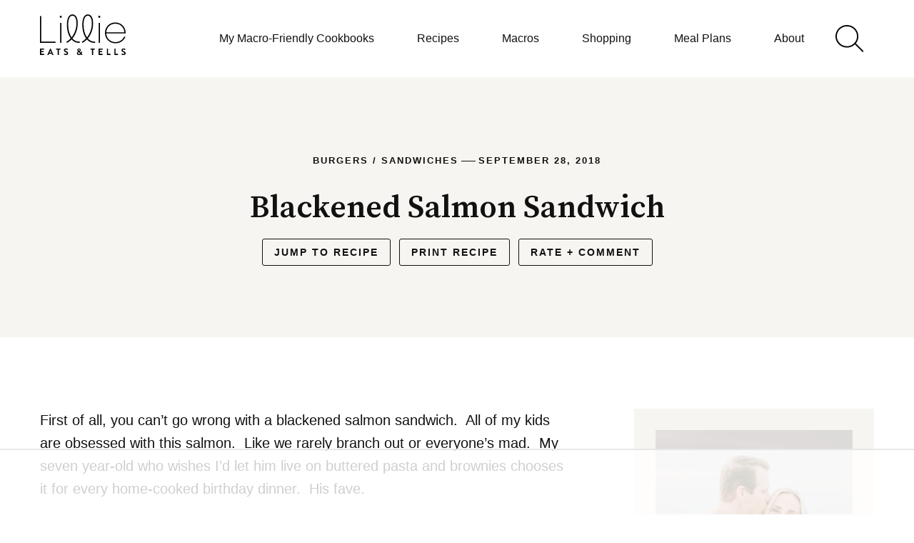

--- FILE ---
content_type: text/html; charset=UTF-8
request_url: https://lillieeatsandtells.com/blackened-salmon-sandwich/
body_size: 58582
content:
<!DOCTYPE html><html lang="en-US">
<head><script data-no-optimize="1" data-cfasync="false">!function(){"use strict";const t={adt_ei:{identityApiKey:"plainText",source:"url",type:"plaintext",priority:1},adt_eih:{identityApiKey:"sha256",source:"urlh",type:"hashed",priority:2},sh_kit:{identityApiKey:"sha256",source:"urlhck",type:"hashed",priority:3}},e=Object.keys(t);function i(t){return function(t){const e=t.match(/((?=([a-z0-9._!#$%+^&*()[\]<>-]+))\2@[a-z0-9._-]+\.[a-z0-9._-]+)/gi);return e?e[0]:""}(function(t){return t.replace(/\s/g,"")}(t.toLowerCase()))}!async function(){const n=new URL(window.location.href),o=n.searchParams;let a=null;const r=Object.entries(t).sort(([,t],[,e])=>t.priority-e.priority).map(([t])=>t);for(const e of r){const n=o.get(e),r=t[e];if(!n||!r)continue;const c=decodeURIComponent(n),d="plaintext"===r.type&&i(c),s="hashed"===r.type&&c;if(d||s){a={value:c,config:r};break}}if(a){const{value:t,config:e}=a;window.adthrive=window.adthrive||{},window.adthrive.cmd=window.adthrive.cmd||[],window.adthrive.cmd.push(function(){window.adthrive.identityApi({source:e.source,[e.identityApiKey]:t},({success:i,data:n})=>{i?window.adthrive.log("info","Plugin","detectEmails",`Identity API called with ${e.type} email: ${t}`,n):window.adthrive.log("warning","Plugin","detectEmails",`Failed to call Identity API with ${e.type} email: ${t}`,n)})})}!function(t,e){const i=new URL(e);t.forEach(t=>i.searchParams.delete(t)),history.replaceState(null,"",i.toString())}(e,n)}()}();
</script><meta name='robots' content='index, follow, max-image-preview:large, max-snippet:-1, max-video-preview:-1' />
	<style>img:is([sizes="auto" i], [sizes^="auto," i]) { contain-intrinsic-size: 3000px 1500px }</style>
	<style data-no-optimize="1" data-cfasync="false">
	.adthrive-ad {
		margin-top: 10px;
		margin-bottom: 10px;
		text-align: center;
		overflow-x: visible;
		clear: both;
		line-height: 0;
	}
	.adthrive-device-desktop .adthrive-recipe, 
.adthrive-device-tablet .adthrive-recipe {
  float: right;
  clear: right;
  margin: 10px 0 10px 10px;
}

/* Top Center White Background */
.adthrive-collapse-mobile-background {
background-color: #fff!important;
}
.adthrive-top-collapse-close > svg > * {
stroke: black;
font-family: sans-serif;
}
.adthrive-top-collapse-wrapper-video-title,
.adthrive-top-collapse-wrapper-bar a a.adthrive-learn-more-link {
color: black!important;
}
/* END top center white background */

/* Font Size */
body {
font-size:20px!important;
line-height:1.6;
}
/* END Font Size */

/* fix sticky sidebar ads for fixed header */
.adthrive-sidebar.adthrive-stuck {
margin-top: 140px;
}
.adthrive-sticky-sidebar > div {
top: 140px!important;
}</style>
<script data-no-optimize="1" data-cfasync="false">
	window.adthriveCLS = {
		enabledLocations: ['Content', 'Recipe'],
		injectedSlots: [],
		injectedFromPlugin: true,
		branch: '34d9114',bucket: 'prod',			};
	window.adthriveCLS.siteAds = {"betaTester":false,"targeting":[{"value":"614b810f0fc642368a6e9f3c","key":"siteId"},{"value":"6233884de9aff77088960cff","key":"organizationId"},{"value":"Lillie Eats and Tells","key":"siteName"},{"value":"AdThrive Edge","key":"service"},{"value":"on","key":"bidding"},{"value":["Food"],"key":"verticals"}],"siteUrl":"https://www.lillieeatsandtells.com","siteId":"614b810f0fc642368a6e9f3c","siteName":"Lillie Eats and Tells","breakpoints":{"tablet":768,"desktop":1024},"cloudflare":null,"adUnits":[{"sequence":1,"thirdPartyAdUnitName":null,"targeting":[{"value":["Sidebar"],"key":"location"}],"devices":["desktop"],"name":"Sidebar_1","sticky":false,"location":"Sidebar","dynamic":{"pageSelector":"","spacing":0,"max":1,"lazyMax":null,"enable":true,"lazy":false,"elementSelector":".sidebar-primary > *","skip":1,"classNames":[],"position":"beforebegin","every":1,"enabled":true},"stickyOverlapSelector":"","adSizes":[[320,50],[320,100],[728,90],[970,90],[468,60],[1,1],[300,50]],"priority":299,"autosize":true},{"sequence":9,"thirdPartyAdUnitName":null,"targeting":[{"value":["Sidebar"],"key":"location"},{"value":true,"key":"sticky"}],"devices":["desktop"],"name":"Sidebar_9","sticky":true,"location":"Sidebar","dynamic":{"pageSelector":"","spacing":0,"max":1,"lazyMax":null,"enable":true,"lazy":false,"elementSelector":".sidebar-primary","skip":0,"classNames":[],"position":"beforeend","every":1,"enabled":true},"stickyOverlapSelector":".footer-widgets","adSizes":[[320,50],[320,100],[728,90],[970,90],[468,60],[1,1],[300,50]],"priority":291,"autosize":true},{"sequence":null,"thirdPartyAdUnitName":null,"targeting":[{"value":["Content"],"key":"location"}],"devices":["desktop","tablet","phone"],"name":"Content","sticky":false,"location":"Content","dynamic":{"pageSelector":"body.home","spacing":0,"max":3,"lazyMax":2,"enable":true,"lazy":true,"elementSelector":".entry-content > .wp-block-group","skip":1,"classNames":[],"position":"afterend","every":1,"enabled":true},"stickyOverlapSelector":"","adSizes":[[728,90],[336,280],[320,50],[468,60],[970,90],[250,250],[1,1],[320,100],[970,250],[1,2],[300,50],[300,300],[552,334],[728,250],[300,250]],"priority":199,"autosize":true},{"sequence":null,"thirdPartyAdUnitName":null,"targeting":[{"value":["Content"],"key":"location"}],"devices":["desktop","tablet","phone"],"name":"Content","sticky":false,"location":"Content","dynamic":{"pageSelector":"body.archive","spacing":0,"max":3,"lazyMax":2,"enable":true,"lazy":true,"elementSelector":".archive-post-listing > article","skip":2,"classNames":[],"position":"afterend","every":1,"enabled":true},"stickyOverlapSelector":"","adSizes":[[728,90],[336,280],[320,50],[468,60],[970,90],[250,250],[1,1],[320,100],[970,250],[1,2],[300,50],[300,300],[552,334],[728,250],[300,250]],"priority":199,"autosize":true},{"sequence":null,"thirdPartyAdUnitName":null,"targeting":[{"value":["Content"],"key":"location"}],"devices":["desktop"],"name":"Content","sticky":false,"location":"Content","dynamic":{"pageSelector":"body.single, body.page:not(.home), body.blog","spacing":0.7,"max":3,"lazyMax":96,"enable":true,"lazy":true,"elementSelector":".entry-content > *:not(h2):not(h3):not(ul):not(ol):not(.tasty-pins-hidden-image-container), .entry-content > * > li","skip":4,"classNames":[],"position":"afterend","every":1,"enabled":true},"stickyOverlapSelector":"","adSizes":[[120,240],[250,250],[300,250],[320,50],[320,100],[336,280],[468,60],[728,90],[970,90],[1,1],[300,300],[552,334],[300,50],[728,250],[970,250],[1,2]],"priority":199,"autosize":true},{"sequence":null,"thirdPartyAdUnitName":null,"targeting":[{"value":["Content"],"key":"location"}],"devices":["tablet"],"name":"Content","sticky":false,"location":"Content","dynamic":{"pageSelector":"body.single, body.page:not(.home), body.blog","spacing":0.6,"max":5,"lazyMax":94,"enable":true,"lazy":true,"elementSelector":".entry-content > *:not(h2):not(h3):not(ul):not(ol):not(.tasty-pins-hidden-image-container), .entry-content > * > li","skip":5,"classNames":[],"position":"afterend","every":1,"enabled":true},"stickyOverlapSelector":"","adSizes":[[120,240],[250,250],[300,250],[320,50],[320,100],[336,280],[468,60],[728,90],[970,90],[1,1],[300,300],[552,334],[300,50],[728,250],[970,250],[1,2]],"priority":199,"autosize":true},{"sequence":null,"thirdPartyAdUnitName":null,"targeting":[{"value":["Content"],"key":"location"}],"devices":["phone"],"name":"Content","sticky":false,"location":"Content","dynamic":{"pageSelector":"body.single, body.page:not(.home), body.blog","spacing":0.7,"max":3,"lazyMax":96,"enable":true,"lazy":true,"elementSelector":".entry-content > *:not(h2):not(h3):not(ul):not(ol):not(.tasty-pins-hidden-image-container), .entry-content > * > li","skip":6,"classNames":[],"position":"afterend","every":1,"enabled":true},"stickyOverlapSelector":"","adSizes":[[120,240],[250,250],[300,250],[320,50],[320,100],[336,280],[468,60],[728,90],[970,90],[1,1],[300,300],[552,334],[300,50],[728,250],[970,250],[1,2]],"priority":199,"autosize":true},{"sequence":1,"thirdPartyAdUnitName":null,"targeting":[{"value":["Recipe"],"key":"location"}],"devices":["desktop","tablet"],"name":"Recipe_1","sticky":false,"location":"Recipe","dynamic":{"pageSelector":"","spacing":0.6,"max":5,"lazyMax":94,"enable":true,"lazy":true,"elementSelector":".wprm-recipe-ingredients-container li, .wprm-recipe-instructions-container li, .wprm-recipe-notes-container li, .wprm-recipe-notes-container span","skip":0,"classNames":[],"position":"beforebegin","every":1,"enabled":true},"stickyOverlapSelector":"","adSizes":[[120,240],[250,250],[300,250],[320,50],[320,100],[1,1],[300,50],[1,2],[320,300],[300,390]],"priority":-101,"autosize":true},{"sequence":1,"thirdPartyAdUnitName":null,"targeting":[{"value":["Recipe"],"key":"location"}],"devices":["phone"],"name":"Recipe_1","sticky":false,"location":"Recipe","dynamic":{"pageSelector":"","spacing":0,"max":1,"lazyMax":null,"enable":true,"lazy":false,"elementSelector":".wprm-recipe-ingredients-container","skip":0,"classNames":[],"position":"beforebegin","every":1,"enabled":true},"stickyOverlapSelector":"","adSizes":[[120,240],[250,250],[300,250],[320,50],[320,100],[1,1],[300,50],[1,2],[320,300],[300,390]],"priority":-101,"autosize":true},{"sequence":2,"thirdPartyAdUnitName":null,"targeting":[{"value":["Recipe"],"key":"location"}],"devices":["phone"],"name":"Recipe_2","sticky":false,"location":"Recipe","dynamic":{"pageSelector":"","spacing":0.6,"max":2,"lazyMax":96,"enable":true,"lazy":true,"elementSelector":".wprm-recipe-ingredients-container, .wprm-recipe-instructions-container li, .wprm-recipe-notes-container li, .wprm-recipe-notes-container span","skip":0,"classNames":[],"position":"afterend","every":1,"enabled":true},"stickyOverlapSelector":"","adSizes":[[120,240],[250,250],[300,250],[320,50],[320,100],[1,1],[300,50],[1,2],[320,300],[300,390]],"priority":-102,"autosize":true},{"sequence":null,"thirdPartyAdUnitName":null,"targeting":[{"value":["Below Post"],"key":"location"}],"devices":["desktop","tablet","phone"],"name":"Below_Post","sticky":false,"location":"Below Post","dynamic":{"pageSelector":"body.single, body.page:not(.home)","spacing":0,"max":0,"lazyMax":1,"enable":true,"lazy":true,"elementSelector":".entry-content","skip":0,"classNames":[],"position":"afterend","every":1,"enabled":true},"stickyOverlapSelector":"","adSizes":[[120,240],[250,250],[300,250],[320,50],[320,100],[336,280],[468,60],[728,90],[1,1]],"priority":99,"autosize":true},{"sequence":2,"thirdPartyAdUnitName":null,"targeting":[{"value":["Below Post"],"key":"location"}],"devices":["desktop","tablet","phone"],"name":"Below_Post_2","sticky":false,"location":"Below Post","dynamic":{"pageSelector":"body.single","spacing":0.5,"max":0,"lazyMax":10,"enable":true,"lazy":true,"elementSelector":".comment-list > .comment","skip":0,"classNames":[],"position":"afterend","every":1,"enabled":true},"stickyOverlapSelector":"","adSizes":[[728,90],[336,280],[320,50],[468,60],[250,250],[1,1],[320,100],[300,250],[970,250],[728,250]],"priority":98,"autosize":true},{"sequence":null,"thirdPartyAdUnitName":null,"targeting":[{"value":["Footer"],"key":"location"},{"value":true,"key":"sticky"}],"devices":["desktop","tablet","phone"],"name":"Footer","sticky":true,"location":"Footer","dynamic":{"pageSelector":"","spacing":0,"max":1,"lazyMax":null,"enable":true,"lazy":false,"elementSelector":"body","skip":0,"classNames":[],"position":"beforeend","every":1,"enabled":true},"stickyOverlapSelector":"","adSizes":[[320,50],[320,100],[728,90],[970,90],[468,60],[1,1],[300,50]],"priority":-1,"autosize":true}],"adDensityLayout":{"mobile":{"adDensity":0.24,"onePerViewport":false},"pageOverrides":[],"desktop":{"adDensity":0.2,"onePerViewport":false}},"adDensityEnabled":true,"siteExperiments":[],"adTypes":{"sponsorTileDesktop":true,"interscrollerDesktop":true,"nativeBelowPostDesktop":true,"miniscroller":true,"largeFormatsMobile":true,"nativeMobileContent":true,"inRecipeRecommendationMobile":true,"nativeMobileRecipe":true,"sponsorTileMobile":true,"expandableCatalogAdsMobile":true,"frameAdsMobile":true,"outstreamMobile":true,"nativeHeaderMobile":true,"frameAdsDesktop":true,"inRecipeRecommendationDesktop":true,"expandableFooterDesktop":true,"nativeDesktopContent":true,"outstreamDesktop":true,"animatedFooter":true,"skylineHeader":false,"expandableFooter":true,"nativeDesktopSidebar":true,"videoFootersMobile":true,"videoFootersDesktop":true,"interscroller":true,"nativeDesktopRecipe":true,"nativeHeaderDesktop":true,"nativeBelowPostMobile":true,"expandableCatalogAdsDesktop":true,"largeFormatsDesktop":true},"adOptions":{"theTradeDesk":true,"rtbhouse":true,"undertone":true,"sidebarConfig":{"dynamicStickySidebar":{"minHeight":2400,"enabled":true,"blockedSelectors":[]}},"footerCloseButton":false,"teads":true,"seedtag":true,"pmp":true,"thirtyThreeAcross":true,"sharethrough":true,"optimizeVideoPlayersForEarnings":true,"removeVideoTitleWrapper":true,"pubMatic":true,"infiniteScroll":false,"longerVideoAdPod":true,"yahoossp":false,"spa":false,"stickyContainerConfig":{"recipeDesktop":{"minHeight":null,"enabled":false},"blockedSelectors":[],"stickyHeaderSelectors":[],"content":{"minHeight":null,"enabled":false},"recipeMobile":{"minHeight":null,"enabled":false}},"sonobi":true,"gatedPrint":{"siteEmailServiceProviderId":null,"defaultOptIn":false,"enabled":false,"newsletterPromptEnabled":false},"yieldmo":true,"footerSelector":"","consentMode":{"enabled":false,"customVendorList":""},"amazonUAM":true,"gamMCMEnabled":true,"gamMCMChildNetworkCode":"22613167207","rubicon":true,"conversant":true,"openx":true,"customCreativeEnabled":true,"mobileHeaderHeight":1,"secColor":"#000000","unruly":true,"mediaGrid":true,"bRealTime":true,"adInViewTime":null,"gumgum":true,"comscoreFooter":true,"desktopInterstitial":false,"amx":true,"footerCloseButtonDesktop":false,"ozone":true,"isAutoOptimized":true,"adform":true,"comscoreTAL":true,"targetaff":false,"bgColor":"#FFFFFF","advancePlaylistOptions":{"playlistPlayer":{"enabled":true},"relatedPlayer":{"enabled":true,"applyToFirst":false}},"kargo":true,"max30SecondVideoAdPod":false,"liveRampATS":true,"footerCloseButtonMobile":false,"interstitialBlockedPageSelectors":"","prioritizeShorterVideoAds":true,"allowSmallerAdSizes":true,"comscore":"Food","blis":true,"wakeLock":{"desktopEnabled":true,"mobileValue":15,"mobileEnabled":true,"desktopValue":30},"mobileInterstitial":true,"tripleLift":true,"sensitiveCategories":["alc","ast","cbd","conl","cosm","dat","drg","gamc","gamv","pol","rel","sst","ssr","srh","ske","tob","wtl"],"liveRamp":true,"adthriveEmailIdentity":true,"criteo":true,"nativo":true,"infiniteScrollOptions":{"selector":"","heightThreshold":0},"siteAttributes":{"mobileHeaderSelectors":[],"desktopHeaderSelectors":[]},"dynamicContentSlotLazyLoading":true,"clsOptimizedAds":true,"ogury":true,"verticals":["Food"],"inImage":false,"stackadapt":true,"usCMP":{"enabled":false,"regions":[]},"advancePlaylist":true,"medianet":true,"delayLoading":true,"inImageZone":null,"appNexus":true,"rise":true,"liveRampId":"","infiniteScrollRefresh":false,"indexExchange":true},"siteAdsProfiles":[],"thirdPartySiteConfig":{"partners":{"discounts":[]}},"featureRollouts":{"disable-delay-loading-good-cwv":{"featureRolloutId":43,"data":null,"enabled":true},"erp":{"featureRolloutId":19,"data":null,"enabled":false}},"videoPlayers":{"contextual":{"autoplayCollapsibleEnabled":false,"overrideEmbedLocation":false,"defaultPlayerType":"static"},"videoEmbed":"wordpress","footerSelector":".footer-widgets","contentSpecificPlaylists":[],"players":[{"playlistId":"","pageSelector":"body.single","devices":["desktop"],"description":"","skip":2,"title":"Sticky related player - desktop","type":"stickyRelated","enabled":true,"formattedType":"Sticky Related","elementSelector":".entry-content > p","id":4076241,"position":"afterend","saveVideoCloseState":false,"shuffle":false,"playerId":"3MZZfER6","isCompleted":true},{"playlistId":"","pageSelector":"body.single","devices":["mobile"],"mobileLocation":"top-center","description":"","skip":2,"title":"Sticky related player - mobile","type":"stickyRelated","enabled":true,"formattedType":"Sticky Related","elementSelector":".entry-content > p","id":4076242,"position":"afterend","saveVideoCloseState":false,"shuffle":false,"mobileHeaderSelector":null,"playerId":"3MZZfER6","isCompleted":true},{"playlistId":"kOP3H1xi","pageSelector":"body.single","devices":["mobile"],"mobileLocation":"top-center","description":"","skip":2,"title":"MY LATEST VIDEOS","type":"stickyPlaylist","enabled":true,"footerSelector":"","formattedType":"Sticky Playlist","elementSelector":".entry-content > *:not(h2):not(h3):not(ul):not(ol):not(.tasty-pins-hidden-image-container), .entry-content > * > li","id":4076244,"position":"afterend","saveVideoCloseState":false,"shuffle":true,"mobileHeaderSelector":null,"playerId":"3g1DhlCS","isCompleted":true},{"playlistId":"kOP3H1xi","pageSelector":"body.single","devices":["desktop"],"description":"","skip":2,"title":"MY LATEST VIDEOS","type":"stickyPlaylist","enabled":true,"footerSelector":"","formattedType":"Sticky Playlist","elementSelector":".entry-content > *:not(h2):not(h3):not(ul):not(ol):not(.tasty-pins-hidden-image-container), .entry-content > * > li","id":4076243,"position":"afterend","saveVideoCloseState":false,"shuffle":true,"mobileHeaderSelector":null,"playerId":"3g1DhlCS","isCompleted":true},{"devices":["desktop","mobile"],"formattedType":"Stationary Related","description":"","id":4076240,"title":"Stationary related player - desktop and mobile","type":"stationaryRelated","enabled":true,"playerId":"3MZZfER6"}],"partners":{"theTradeDesk":true,"unruly":true,"mediaGrid":true,"undertone":true,"gumgum":true,"seedtag":true,"amx":true,"ozone":true,"adform":true,"pmp":true,"kargo":true,"connatix":true,"stickyOutstream":{"desktop":{"enabled":true},"blockedPageSelectors":"","mobileLocation":"bottom-left","allowOnHomepage":true,"mobile":{"enabled":true},"saveVideoCloseState":false,"mobileHeaderSelector":null,"allowForPageWithStickyPlayer":{"enabled":true}},"sharethrough":true,"blis":true,"tripleLift":true,"pubMatic":true,"criteo":true,"yahoossp":false,"nativo":true,"stackadapt":true,"yieldmo":true,"amazonUAM":true,"medianet":true,"rubicon":true,"appNexus":true,"rise":true,"openx":true,"indexExchange":true}}};</script>

<script data-no-optimize="1" data-cfasync="false">
(function(w, d) {
	w.adthrive = w.adthrive || {};
	w.adthrive.cmd = w.adthrive.cmd || [];
	w.adthrive.plugin = 'adthrive-ads-3.10.0';
	w.adthrive.host = 'ads.adthrive.com';
	w.adthrive.integration = 'plugin';

	var commitParam = (w.adthriveCLS && w.adthriveCLS.bucket !== 'prod' && w.adthriveCLS.branch) ? '&commit=' + w.adthriveCLS.branch : '';

	var s = d.createElement('script');
	s.async = true;
	s.referrerpolicy='no-referrer-when-downgrade';
	s.src = 'https://' + w.adthrive.host + '/sites/614b810f0fc642368a6e9f3c/ads.min.js?referrer=' + w.encodeURIComponent(w.location.href) + commitParam + '&cb=' + (Math.floor(Math.random() * 100) + 1) + '';
	var n = d.getElementsByTagName('script')[0];
	n.parentNode.insertBefore(s, n);
})(window, document);
</script>
<link rel="dns-prefetch" href="https://ads.adthrive.com/"><link rel="preconnect" href="https://ads.adthrive.com/"><link rel="preconnect" href="https://ads.adthrive.com/" crossorigin>
	<!-- This site is optimized with the Yoast SEO Premium plugin v25.5 (Yoast SEO v26.3) - https://yoast.com/wordpress/plugins/seo/ -->
	<title>Blackened Salmon Sandwich - Lillie Eats and Tells</title><link rel="preload" as="style" href="https://fonts.googleapis.com/css2?family=Source+Serif+Pro:wght@400;600&#038;display=swap" /><link rel="stylesheet" href="https://fonts.googleapis.com/css2?family=Source+Serif+Pro:wght@400;600&#038;display=swap" media="print" onload="this.media='all'" /><noscript><link rel="stylesheet" href="https://fonts.googleapis.com/css2?family=Source+Serif+Pro:wght@400;600&#038;display=swap" /></noscript>
	<meta name="description" content="Blackened Salmon Sandwich on a toasted buttery brioche bun topped with cool tomatoes, lettuce, red onion, avocado, and a creamy lemon garlic spread." />
	<link rel="canonical" href="https://lillieeatsandtells.com/blackened-salmon-sandwich/" />
	<meta property="og:locale" content="en_US" />
	<meta property="og:type" content="recipe" />
	<meta property="og:title" content="Blackened Salmon Sandwich" />
	<meta property="og:description" content="Blackened Salmon Sandwich on a toasted buttery brioche bun topped with cool tomatoes, lettuce, red onion, avocado, and a creamy lemon garlic spread." />
	<meta property="og:url" content="https://lillieeatsandtells.com/blackened-salmon-sandwich/" />
	<meta property="og:site_name" content="Lillie Eats and Tells" />
	<meta property="article:publisher" content="https://www.facebook.com/lillieeatsandtells/" />
	<meta property="article:published_time" content="2018-09-29T04:37:51+00:00" />
	<meta property="article:modified_time" content="2025-02-20T22:56:31+00:00" />
	<meta property="og:image" content="https://lillieeatsandtells.com/wp-content/uploads/2018/09/IMG_7997.jpg" />
	<meta property="og:image:width" content="600" />
	<meta property="og:image:height" content="900" />
	<meta property="og:image:type" content="image/jpeg" />
	<meta name="author" content="Lillie" />
	<meta name="twitter:card" content="summary_large_image" />
	<meta name="twitter:label1" content="Written by" />
	<meta name="twitter:data1" content="Lillie" />
	<meta name="twitter:label2" content="Est. reading time" />
	<meta name="twitter:data2" content="3 minutes" />
	<script type="application/ld+json" class="yoast-schema-graph">{"@context":"https://schema.org","@graph":[{"@type":"Article","@id":"https://lillieeatsandtells.com/blackened-salmon-sandwich/#article","isPartOf":{"@id":"https://lillieeatsandtells.com/blackened-salmon-sandwich/"},"author":{"name":"Lillie","@id":"https://lillieeatsandtells.com/#/schema/person/a3abccfc570251c83dbba827c5edbd8a"},"headline":"Blackened Salmon Sandwich","datePublished":"2018-09-29T04:37:51+00:00","dateModified":"2025-02-20T22:56:31+00:00","wordCount":868,"commentCount":6,"publisher":{"@id":"https://lillieeatsandtells.com/#organization"},"image":{"@id":"https://lillieeatsandtells.com/blackened-salmon-sandwich/#primaryimage"},"thumbnailUrl":"https://lillieeatsandtells.com/wp-content/uploads/2018/09/IMG_7997.jpg","keywords":["aioli","Blackened","fish","garlic","lemon","mayo","Salmon","sandwich","seafood","spread"],"articleSection":["All Recipes","Burgers/Sandwiches","Dinner","Lunch","Seafood"],"inLanguage":"en-US","potentialAction":[{"@type":"CommentAction","name":"Comment","target":["https://lillieeatsandtells.com/blackened-salmon-sandwich/#respond"]}]},{"@type":"WebPage","@id":"https://lillieeatsandtells.com/blackened-salmon-sandwich/","url":"https://lillieeatsandtells.com/blackened-salmon-sandwich/","name":"Blackened Salmon Sandwich - Lillie Eats and Tells","isPartOf":{"@id":"https://lillieeatsandtells.com/#website"},"primaryImageOfPage":{"@id":"https://lillieeatsandtells.com/blackened-salmon-sandwich/#primaryimage"},"image":{"@id":"https://lillieeatsandtells.com/blackened-salmon-sandwich/#primaryimage"},"thumbnailUrl":"https://lillieeatsandtells.com/wp-content/uploads/2018/09/IMG_7997.jpg","datePublished":"2018-09-29T04:37:51+00:00","dateModified":"2025-02-20T22:56:31+00:00","description":"Blackened Salmon Sandwich on a toasted buttery brioche bun topped with cool tomatoes, lettuce, red onion, avocado, and a creamy lemon garlic spread.","breadcrumb":{"@id":"https://lillieeatsandtells.com/blackened-salmon-sandwich/#breadcrumb"},"inLanguage":"en-US","potentialAction":[{"@type":"ReadAction","target":["https://lillieeatsandtells.com/blackened-salmon-sandwich/"]}]},{"@type":"ImageObject","inLanguage":"en-US","@id":"https://lillieeatsandtells.com/blackened-salmon-sandwich/#primaryimage","url":"https://lillieeatsandtells.com/wp-content/uploads/2018/09/IMG_7997.jpg","contentUrl":"https://lillieeatsandtells.com/wp-content/uploads/2018/09/IMG_7997.jpg","width":600,"height":900,"caption":"Two blackened salmon sandwiches on a white surface"},{"@type":"BreadcrumbList","@id":"https://lillieeatsandtells.com/blackened-salmon-sandwich/#breadcrumb","itemListElement":[{"@type":"ListItem","position":1,"name":"Home","item":"https://lillieeatsandtells.com/"},{"@type":"ListItem","position":2,"name":"Blackened Salmon Sandwich"}]},{"@type":"WebSite","@id":"https://lillieeatsandtells.com/#website","url":"https://lillieeatsandtells.com/","name":"Lillie Eats and Tells","description":"A blog with macro-friendly recipes","publisher":{"@id":"https://lillieeatsandtells.com/#organization"},"potentialAction":[{"@type":"SearchAction","target":{"@type":"EntryPoint","urlTemplate":"https://lillieeatsandtells.com/?s={search_term_string}"},"query-input":{"@type":"PropertyValueSpecification","valueRequired":true,"valueName":"search_term_string"}}],"inLanguage":"en-US"},{"@type":"Organization","@id":"https://lillieeatsandtells.com/#organization","name":"Lillie Eats and Tells- Macro Friendly Recipes","url":"https://lillieeatsandtells.com/","logo":{"@type":"ImageObject","inLanguage":"en-US","@id":"https://lillieeatsandtells.com/#/schema/logo/image/","url":"https://i0.wp.com/lillieeatsandtells.com/wp-content/uploads/2022/07/LEaT-logo-white-lg.png?fit=2000%2C943&ssl=1","contentUrl":"https://i0.wp.com/lillieeatsandtells.com/wp-content/uploads/2022/07/LEaT-logo-white-lg.png?fit=2000%2C943&ssl=1","width":2000,"height":943,"caption":"Lillie Eats and Tells- Macro Friendly Recipes"},"image":{"@id":"https://lillieeatsandtells.com/#/schema/logo/image/"},"sameAs":["https://www.facebook.com/lillieeatsandtells/","https://www.instagram.com/lillieeatsandtells/","https://www.pinterest.com/lilliebiesinger/"]},{"@type":"Person","@id":"https://lillieeatsandtells.com/#/schema/person/a3abccfc570251c83dbba827c5edbd8a","name":"Lillie","image":{"@type":"ImageObject","inLanguage":"en-US","@id":"https://lillieeatsandtells.com/#/schema/person/image/","url":"https://secure.gravatar.com/avatar/b3fd561d51c01e96416f825ac3dccac20ebc87dbb73eb7cf28c04b81236b6a30?s=96&d=mm&r=g","contentUrl":"https://secure.gravatar.com/avatar/b3fd561d51c01e96416f825ac3dccac20ebc87dbb73eb7cf28c04b81236b6a30?s=96&d=mm&r=g","caption":"Lillie"},"sameAs":["https://lillieeatsandtells.com"],"url":"https://lillieeatsandtells.com"},{"@type":"Recipe","name":"Blackened Salmon Sandwich","author":{"@type":"Person","name":"Lillie"},"description":"Use this blackened salmon for anything! But a butter brioche is always a good home.","datePublished":"2018-09-28T20:37:51+00:00","image":["https://lillieeatsandtells.com/wp-content/uploads/2018/09/IMG_7997.jpg"],"recipeYield":["8","8 -12 for the salmon"],"prepTime":"PT10M","cookTime":"PT7M","recipeIngredient":["3 lb. salmon*","1 Tbsp. chili powder","2 tsp paprika","2 tsp onion powder","2 tsp garlic powder","2 tsp brown sugar","1 tsp cumin","1 tsp kosher salt","1/4 tsp pepper","*(I used frozen Costco fillets which are farm raised so feel free to find wild Salmon which is much lower in fat! I will in the future","1  brioche bun (I get mine at Walmart, Sprouts, Ralphs, and Stater Brothers in the bakery section.)","3 1/2 oz blackened salmon (100g)","1 1/2 Tbsp. avocado (15g)","1/3 cup tomato, sliced","2 leaves butter lettuce","1 Tbsp. red onion (15g)","1  Tbsp. homemade light lemon garlic spread (15g) (recipe below*)","1/4 cup light sour cream (60g)","2  cubes of frozen dorot garlic (or two minced cloves of fresh)","1/2 lemon zest and juice","1 pinch of salt and pepper (more to taste)"],"recipeInstructions":[{"@type":"HowToSection","name":"For the Salmon","itemListElement":[{"@type":"HowToStep","text":"Mix together everything for the rub (everything besides the salmon)","name":"Mix together everything for the rub (everything besides the salmon)","url":"https://lillieeatsandtells.com/blackened-salmon-sandwich/#wprm-recipe-2662-step-0-0"},{"@type":"HowToStep","text":"Place salmon on a parchment lined baking sheet and pat dry with paper towels","name":"Place salmon on a parchment lined baking sheet and pat dry with paper towels","url":"https://lillieeatsandtells.com/blackened-salmon-sandwich/#wprm-recipe-2662-step-0-1"},{"@type":"HowToStep","text":"Mist with cooking spray and sprinkle rub liberally all over the tops, flip and repeat until all the rub is used up.","name":"Mist with cooking spray and sprinkle rub liberally all over the tops, flip and repeat until all the rub is used up.","url":"https://lillieeatsandtells.com/blackened-salmon-sandwich/#wprm-recipe-2662-step-0-2"},{"@type":"HowToStep","text":"Broil for 5-7 minutes or until preferred level of doneness. I like it much less done than Ross so I pull some out at 5 and leave a couple in for two more minutes.","name":"Broil for 5-7 minutes or until preferred level of doneness. I like it much less done than Ross so I pull some out at 5 and leave a couple in for two more minutes.","url":"https://lillieeatsandtells.com/blackened-salmon-sandwich/#wprm-recipe-2662-step-0-3"},{"@type":"HowToStep","text":"OR-- if you prefer more color and char on the fish, sprinkle rub on both sides and sear in a sprayed pan over medium-high heat for about 3-4 minutes per side.","name":"OR-- if you prefer more color and char on the fish, sprinkle rub on both sides and sear in a sprayed pan over medium-high heat for about 3-4 minutes per side.","url":"https://lillieeatsandtells.com/blackened-salmon-sandwich/#wprm-recipe-2662-step-0-4"}]},{"@type":"HowToSection","name":"For the Sandwich","itemListElement":[{"@type":"HowToStep","text":"Spray insides of bun and toast in a hot pan.","name":"Spray insides of bun and toast in a hot pan.","url":"https://lillieeatsandtells.com/blackened-salmon-sandwich/#wprm-recipe-2662-step-1-0"},{"@type":"HowToStep","text":"Top bottom bun with lemon garlic spread, lettuce, salmon, tomatoes, avocado and onion.","name":"Top bottom bun with lemon garlic spread, lettuce, salmon, tomatoes, avocado and onion.","url":"https://lillieeatsandtells.com/blackened-salmon-sandwich/#wprm-recipe-2662-step-1-1"},{"@type":"HowToStep","text":"Top with other half of toasted bun and ENJOY!","name":"Top with other half of toasted bun and ENJOY!","url":"https://lillieeatsandtells.com/blackened-salmon-sandwich/#wprm-recipe-2662-step-1-2"}]}],"aggregateRating":{"@type":"AggregateRating","ratingValue":"5","ratingCount":"1","reviewCount":"1"},"review":[{"@type":"Review","reviewRating":{"@type":"Rating","ratingValue":"5"},"reviewBody":"Yum!  This blackened salmon is so good!  I didn’t make the sandwich yet, but served the blackened salmon over rice with corn on the cob and fresh garden tomatoes.  Drizzled the yummy cream sauce on top and it was so good!  My husband, 12 year old, and 11 year old couldn’t stop commenting how good it was.\r\nI can’t wait to make this again and try it as a sandwich or taco. \r\nThanks for sharing!!","author":{"@type":"Person","name":"Stephanie"},"datePublished":"2021-09-09"}],"recipeCategory":["Seafood"],"recipeCuisine":["California"],"keywords":"blackened, brioche, broiled, fish, garlic, lemon, protein, salmon, sandwich, seafood, spread","nutrition":{"@type":"NutritionInformation","servingSize":"1 sandwich as described","calories":"400 kcal","fatContent":"17.5 g","carbohydrateContent":"32.9 g","proteinContent":"25.8 g"},"@id":"https://lillieeatsandtells.com/blackened-salmon-sandwich/#recipe","isPartOf":{"@id":"https://lillieeatsandtells.com/blackened-salmon-sandwich/#article"},"mainEntityOfPage":"https://lillieeatsandtells.com/blackened-salmon-sandwich/"}]}</script>
	<!-- / Yoast SEO Premium plugin. -->


<link rel='dns-prefetch' href='//stats.wp.com' />
<link rel='dns-prefetch' href='//fonts.googleapis.com' />
<link rel='dns-prefetch' href='//v0.wordpress.com' />
<link rel='dns-prefetch' href='//www.googletagmanager.com' />
<link href='https://fonts.gstatic.com' crossorigin rel='preconnect' />
<link rel='preconnect' href='//c0.wp.com' />
<script>(()=>{"use strict";const e=[400,500,600,700,800,900],t=e=>`wprm-min-${e}`,n=e=>`wprm-max-${e}`,s=new Set,o="ResizeObserver"in window,r=o?new ResizeObserver((e=>{for(const t of e)c(t.target)})):null,i=.5/(window.devicePixelRatio||1);function c(s){const o=s.getBoundingClientRect().width||0;for(let r=0;r<e.length;r++){const c=e[r],a=o<=c+i;o>c+i?s.classList.add(t(c)):s.classList.remove(t(c)),a?s.classList.add(n(c)):s.classList.remove(n(c))}}function a(e){s.has(e)||(s.add(e),r&&r.observe(e),c(e))}!function(e=document){e.querySelectorAll(".wprm-recipe").forEach(a)}();if(new MutationObserver((e=>{for(const t of e)for(const e of t.addedNodes)e instanceof Element&&(e.matches?.(".wprm-recipe")&&a(e),e.querySelectorAll?.(".wprm-recipe").forEach(a))})).observe(document.documentElement,{childList:!0,subtree:!0}),!o){let e=0;addEventListener("resize",(()=>{e&&cancelAnimationFrame(e),e=requestAnimationFrame((()=>s.forEach(c)))}),{passive:!0})}})();</script><link rel="preconnect" href="https://fonts.googleapis.com">
<link rel="preconnect" href="https://fonts.gstatic.com" crossorigin>
<link data-minify="1" rel='stylesheet' id='wp-block-library-css' href='https://lillieeatsandtells.com/wp-content/cache/min/1/c/6.8.3/wp-includes/css/dist/block-library/style.min.css?ver=1759266658' media='all' />
<style id='classic-theme-styles-inline-css'>
/*! This file is auto-generated */
.wp-block-button__link{color:#fff;background-color:#32373c;border-radius:9999px;box-shadow:none;text-decoration:none;padding:calc(.667em + 2px) calc(1.333em + 2px);font-size:1.125em}.wp-block-file__button{background:#32373c;color:#fff;text-decoration:none}
</style>
<link data-minify="1" rel='stylesheet' id='mediaelement-css' href='https://lillieeatsandtells.com/wp-content/cache/min/1/c/6.8.3/wp-includes/js/mediaelement/mediaelementplayer-legacy.min.css?ver=1759266658' media='all' />
<link data-minify="1" rel='stylesheet' id='wp-mediaelement-css' href='https://lillieeatsandtells.com/wp-content/cache/min/1/c/6.8.3/wp-includes/js/mediaelement/wp-mediaelement.min.css?ver=1759266658' media='all' />
<style id='jetpack-sharing-buttons-style-inline-css'>
.jetpack-sharing-buttons__services-list{display:flex;flex-direction:row;flex-wrap:wrap;gap:0;list-style-type:none;margin:5px;padding:0}.jetpack-sharing-buttons__services-list.has-small-icon-size{font-size:12px}.jetpack-sharing-buttons__services-list.has-normal-icon-size{font-size:16px}.jetpack-sharing-buttons__services-list.has-large-icon-size{font-size:24px}.jetpack-sharing-buttons__services-list.has-huge-icon-size{font-size:36px}@media print{.jetpack-sharing-buttons__services-list{display:none!important}}.editor-styles-wrapper .wp-block-jetpack-sharing-buttons{gap:0;padding-inline-start:0}ul.jetpack-sharing-buttons__services-list.has-background{padding:1.25em 2.375em}
</style>
<link data-minify="1" rel='stylesheet' id='wp-components-css' href='https://lillieeatsandtells.com/wp-content/cache/min/1/c/6.8.3/wp-includes/css/dist/components/style.min.css?ver=1759266658' media='all' />
<link data-minify="1" rel='stylesheet' id='wp-preferences-css' href='https://lillieeatsandtells.com/wp-content/cache/min/1/c/6.8.3/wp-includes/css/dist/preferences/style.min.css?ver=1759266658' media='all' />
<link data-minify="1" rel='stylesheet' id='wp-block-editor-css' href='https://lillieeatsandtells.com/wp-content/cache/min/1/c/6.8.3/wp-includes/css/dist/block-editor/style.min.css?ver=1759266658' media='all' />
<link data-minify="1" rel='stylesheet' id='wp-reusable-blocks-css' href='https://lillieeatsandtells.com/wp-content/cache/min/1/c/6.8.3/wp-includes/css/dist/reusable-blocks/style.min.css?ver=1759266658' media='all' />
<link data-minify="1" rel='stylesheet' id='wp-patterns-css' href='https://lillieeatsandtells.com/wp-content/cache/min/1/c/6.8.3/wp-includes/css/dist/patterns/style.min.css?ver=1759266658' media='all' />
<link data-minify="1" rel='stylesheet' id='wp-editor-css' href='https://lillieeatsandtells.com/wp-content/cache/min/1/c/6.8.3/wp-includes/css/dist/editor/style.min.css?ver=1759266659' media='all' />
<link data-minify="1" rel='stylesheet' id='gumroad_block-cgb-style-css-css' href='https://lillieeatsandtells.com/wp-content/cache/min/1/wp-content/plugins/gumroad/dist/blocks.style.build.css?ver=1725556659' media='all' />
<link data-minify="1" rel='stylesheet' id='convertkit-broadcasts-css' href='https://lillieeatsandtells.com/wp-content/cache/min/1/wp-content/plugins/convertkit/resources/frontend/css/broadcasts.css?ver=1759780419' media='all' />
<link data-minify="1" rel='stylesheet' id='convertkit-button-css' href='https://lillieeatsandtells.com/wp-content/cache/min/1/wp-content/plugins/convertkit/resources/frontend/css/button.css?ver=1759780419' media='all' />
<link data-minify="1" rel='stylesheet' id='convertkit-form-css' href='https://lillieeatsandtells.com/wp-content/cache/min/1/wp-content/plugins/convertkit/resources/frontend/css/form.css?ver=1759780419' media='all' />
<link data-minify="1" rel='stylesheet' id='convertkit-form-builder-field-css' href='https://lillieeatsandtells.com/wp-content/cache/min/1/wp-content/plugins/convertkit/resources/frontend/css/form-builder.css?ver=1759780419' media='all' />
<link data-minify="1" rel='stylesheet' id='convertkit-form-builder-css' href='https://lillieeatsandtells.com/wp-content/cache/min/1/wp-content/plugins/convertkit/resources/frontend/css/form-builder.css?ver=1759780419' media='all' />
<style id='global-styles-inline-css'>
:root{--wp--preset--aspect-ratio--square: 1;--wp--preset--aspect-ratio--4-3: 4/3;--wp--preset--aspect-ratio--3-4: 3/4;--wp--preset--aspect-ratio--3-2: 3/2;--wp--preset--aspect-ratio--2-3: 2/3;--wp--preset--aspect-ratio--16-9: 16/9;--wp--preset--aspect-ratio--9-16: 9/16;--wp--preset--color--black: #000000;--wp--preset--color--cyan-bluish-gray: #abb8c3;--wp--preset--color--white: #FFFFFF;--wp--preset--color--pale-pink: #f78da7;--wp--preset--color--vivid-red: #cf2e2e;--wp--preset--color--luminous-vivid-orange: #ff6900;--wp--preset--color--luminous-vivid-amber: #fcb900;--wp--preset--color--light-green-cyan: #7bdcb5;--wp--preset--color--vivid-green-cyan: #00d084;--wp--preset--color--pale-cyan-blue: #8ed1fc;--wp--preset--color--vivid-cyan-blue: #0693e3;--wp--preset--color--vivid-purple: #9b51e0;--wp--preset--color--primary: #F7F5F1;--wp--preset--color--secondary: #E8E8E8;--wp--preset--color--tertiary: #DED3C7;--wp--preset--color--quaternary: #F3E9DD;--wp--preset--color--dark-grey: #111111;--wp--preset--gradient--vivid-cyan-blue-to-vivid-purple: linear-gradient(135deg,rgba(6,147,227,1) 0%,rgb(155,81,224) 100%);--wp--preset--gradient--light-green-cyan-to-vivid-green-cyan: linear-gradient(135deg,rgb(122,220,180) 0%,rgb(0,208,130) 100%);--wp--preset--gradient--luminous-vivid-amber-to-luminous-vivid-orange: linear-gradient(135deg,rgba(252,185,0,1) 0%,rgba(255,105,0,1) 100%);--wp--preset--gradient--luminous-vivid-orange-to-vivid-red: linear-gradient(135deg,rgba(255,105,0,1) 0%,rgb(207,46,46) 100%);--wp--preset--gradient--very-light-gray-to-cyan-bluish-gray: linear-gradient(135deg,rgb(238,238,238) 0%,rgb(169,184,195) 100%);--wp--preset--gradient--cool-to-warm-spectrum: linear-gradient(135deg,rgb(74,234,220) 0%,rgb(151,120,209) 20%,rgb(207,42,186) 40%,rgb(238,44,130) 60%,rgb(251,105,98) 80%,rgb(254,248,76) 100%);--wp--preset--gradient--blush-light-purple: linear-gradient(135deg,rgb(255,206,236) 0%,rgb(152,150,240) 100%);--wp--preset--gradient--blush-bordeaux: linear-gradient(135deg,rgb(254,205,165) 0%,rgb(254,45,45) 50%,rgb(107,0,62) 100%);--wp--preset--gradient--luminous-dusk: linear-gradient(135deg,rgb(255,203,112) 0%,rgb(199,81,192) 50%,rgb(65,88,208) 100%);--wp--preset--gradient--pale-ocean: linear-gradient(135deg,rgb(255,245,203) 0%,rgb(182,227,212) 50%,rgb(51,167,181) 100%);--wp--preset--gradient--electric-grass: linear-gradient(135deg,rgb(202,248,128) 0%,rgb(113,206,126) 100%);--wp--preset--gradient--midnight: linear-gradient(135deg,rgb(2,3,129) 0%,rgb(40,116,252) 100%);--wp--preset--font-size--small: 15px;--wp--preset--font-size--medium: 20px;--wp--preset--font-size--large: 20px;--wp--preset--font-size--x-large: 42px;--wp--preset--font-size--normal: 17px;--wp--preset--font-size--heading-md: 32px;--wp--preset--spacing--20: 0.44rem;--wp--preset--spacing--30: 0.67rem;--wp--preset--spacing--40: 1rem;--wp--preset--spacing--50: 1.5rem;--wp--preset--spacing--60: 2.25rem;--wp--preset--spacing--70: 3.38rem;--wp--preset--spacing--80: 5.06rem;--wp--preset--shadow--natural: 6px 6px 9px rgba(0, 0, 0, 0.2);--wp--preset--shadow--deep: 12px 12px 50px rgba(0, 0, 0, 0.4);--wp--preset--shadow--sharp: 6px 6px 0px rgba(0, 0, 0, 0.2);--wp--preset--shadow--outlined: 6px 6px 0px -3px rgba(255, 255, 255, 1), 6px 6px rgba(0, 0, 0, 1);--wp--preset--shadow--crisp: 6px 6px 0px rgba(0, 0, 0, 1);}:where(.is-layout-flex){gap: 0.5em;}:where(.is-layout-grid){gap: 0.5em;}body .is-layout-flex{display: flex;}.is-layout-flex{flex-wrap: wrap;align-items: center;}.is-layout-flex > :is(*, div){margin: 0;}body .is-layout-grid{display: grid;}.is-layout-grid > :is(*, div){margin: 0;}:where(.wp-block-columns.is-layout-flex){gap: 2em;}:where(.wp-block-columns.is-layout-grid){gap: 2em;}:where(.wp-block-post-template.is-layout-flex){gap: 1.25em;}:where(.wp-block-post-template.is-layout-grid){gap: 1.25em;}.has-black-color{color: var(--wp--preset--color--black) !important;}.has-cyan-bluish-gray-color{color: var(--wp--preset--color--cyan-bluish-gray) !important;}.has-white-color{color: var(--wp--preset--color--white) !important;}.has-pale-pink-color{color: var(--wp--preset--color--pale-pink) !important;}.has-vivid-red-color{color: var(--wp--preset--color--vivid-red) !important;}.has-luminous-vivid-orange-color{color: var(--wp--preset--color--luminous-vivid-orange) !important;}.has-luminous-vivid-amber-color{color: var(--wp--preset--color--luminous-vivid-amber) !important;}.has-light-green-cyan-color{color: var(--wp--preset--color--light-green-cyan) !important;}.has-vivid-green-cyan-color{color: var(--wp--preset--color--vivid-green-cyan) !important;}.has-pale-cyan-blue-color{color: var(--wp--preset--color--pale-cyan-blue) !important;}.has-vivid-cyan-blue-color{color: var(--wp--preset--color--vivid-cyan-blue) !important;}.has-vivid-purple-color{color: var(--wp--preset--color--vivid-purple) !important;}.has-black-background-color{background-color: var(--wp--preset--color--black) !important;}.has-cyan-bluish-gray-background-color{background-color: var(--wp--preset--color--cyan-bluish-gray) !important;}.has-white-background-color{background-color: var(--wp--preset--color--white) !important;}.has-pale-pink-background-color{background-color: var(--wp--preset--color--pale-pink) !important;}.has-vivid-red-background-color{background-color: var(--wp--preset--color--vivid-red) !important;}.has-luminous-vivid-orange-background-color{background-color: var(--wp--preset--color--luminous-vivid-orange) !important;}.has-luminous-vivid-amber-background-color{background-color: var(--wp--preset--color--luminous-vivid-amber) !important;}.has-light-green-cyan-background-color{background-color: var(--wp--preset--color--light-green-cyan) !important;}.has-vivid-green-cyan-background-color{background-color: var(--wp--preset--color--vivid-green-cyan) !important;}.has-pale-cyan-blue-background-color{background-color: var(--wp--preset--color--pale-cyan-blue) !important;}.has-vivid-cyan-blue-background-color{background-color: var(--wp--preset--color--vivid-cyan-blue) !important;}.has-vivid-purple-background-color{background-color: var(--wp--preset--color--vivid-purple) !important;}.has-black-border-color{border-color: var(--wp--preset--color--black) !important;}.has-cyan-bluish-gray-border-color{border-color: var(--wp--preset--color--cyan-bluish-gray) !important;}.has-white-border-color{border-color: var(--wp--preset--color--white) !important;}.has-pale-pink-border-color{border-color: var(--wp--preset--color--pale-pink) !important;}.has-vivid-red-border-color{border-color: var(--wp--preset--color--vivid-red) !important;}.has-luminous-vivid-orange-border-color{border-color: var(--wp--preset--color--luminous-vivid-orange) !important;}.has-luminous-vivid-amber-border-color{border-color: var(--wp--preset--color--luminous-vivid-amber) !important;}.has-light-green-cyan-border-color{border-color: var(--wp--preset--color--light-green-cyan) !important;}.has-vivid-green-cyan-border-color{border-color: var(--wp--preset--color--vivid-green-cyan) !important;}.has-pale-cyan-blue-border-color{border-color: var(--wp--preset--color--pale-cyan-blue) !important;}.has-vivid-cyan-blue-border-color{border-color: var(--wp--preset--color--vivid-cyan-blue) !important;}.has-vivid-purple-border-color{border-color: var(--wp--preset--color--vivid-purple) !important;}.has-vivid-cyan-blue-to-vivid-purple-gradient-background{background: var(--wp--preset--gradient--vivid-cyan-blue-to-vivid-purple) !important;}.has-light-green-cyan-to-vivid-green-cyan-gradient-background{background: var(--wp--preset--gradient--light-green-cyan-to-vivid-green-cyan) !important;}.has-luminous-vivid-amber-to-luminous-vivid-orange-gradient-background{background: var(--wp--preset--gradient--luminous-vivid-amber-to-luminous-vivid-orange) !important;}.has-luminous-vivid-orange-to-vivid-red-gradient-background{background: var(--wp--preset--gradient--luminous-vivid-orange-to-vivid-red) !important;}.has-very-light-gray-to-cyan-bluish-gray-gradient-background{background: var(--wp--preset--gradient--very-light-gray-to-cyan-bluish-gray) !important;}.has-cool-to-warm-spectrum-gradient-background{background: var(--wp--preset--gradient--cool-to-warm-spectrum) !important;}.has-blush-light-purple-gradient-background{background: var(--wp--preset--gradient--blush-light-purple) !important;}.has-blush-bordeaux-gradient-background{background: var(--wp--preset--gradient--blush-bordeaux) !important;}.has-luminous-dusk-gradient-background{background: var(--wp--preset--gradient--luminous-dusk) !important;}.has-pale-ocean-gradient-background{background: var(--wp--preset--gradient--pale-ocean) !important;}.has-electric-grass-gradient-background{background: var(--wp--preset--gradient--electric-grass) !important;}.has-midnight-gradient-background{background: var(--wp--preset--gradient--midnight) !important;}.has-small-font-size{font-size: var(--wp--preset--font-size--small) !important;}.has-medium-font-size{font-size: var(--wp--preset--font-size--medium) !important;}.has-large-font-size{font-size: var(--wp--preset--font-size--large) !important;}.has-x-large-font-size{font-size: var(--wp--preset--font-size--x-large) !important;}
:where(.wp-block-post-template.is-layout-flex){gap: 1.25em;}:where(.wp-block-post-template.is-layout-grid){gap: 1.25em;}
:where(.wp-block-columns.is-layout-flex){gap: 2em;}:where(.wp-block-columns.is-layout-grid){gap: 2em;}
:root :where(.wp-block-pullquote){font-size: 1.5em;line-height: 1.6;}
</style>
<link data-minify="1" rel='stylesheet' id='aalb_basics_css-css' href='https://lillieeatsandtells.com/wp-content/cache/min/1/wp-content/plugins/amazon-associates-link-builder/css/aalb_basics.css?ver=1725556659' media='all' />
<link data-minify="1" rel='stylesheet' id='easyazon-addition-popovers-css' href='https://lillieeatsandtells.com/wp-content/cache/min/1/wp-content/plugins/easyazon/addition/components/popovers/resources/popovers.css?ver=1725556659' media='all' />

<link data-minify="1" rel='stylesheet' id='theme-style-css' href='https://lillieeatsandtells.com/wp-content/cache/min/1/wp-content/themes/leat-2022/assets/css/main.css?ver=1725556659' media='all' />
<style id='rocket-lazyload-inline-css'>
.rll-youtube-player{position:relative;padding-bottom:56.23%;height:0;overflow:hidden;max-width:100%;}.rll-youtube-player:focus-within{outline: 2px solid currentColor;outline-offset: 5px;}.rll-youtube-player iframe{position:absolute;top:0;left:0;width:100%;height:100%;z-index:100;background:0 0}.rll-youtube-player img{bottom:0;display:block;left:0;margin:auto;max-width:100%;width:100%;position:absolute;right:0;top:0;border:none;height:auto;-webkit-transition:.4s all;-moz-transition:.4s all;transition:.4s all}.rll-youtube-player img:hover{-webkit-filter:brightness(75%)}.rll-youtube-player .play{height:100%;width:100%;left:0;top:0;position:absolute;background:url(https://lillieeatsandtells.com/wp-content/plugins/wp-rocket/assets/img/youtube.png) no-repeat center;background-color: transparent !important;cursor:pointer;border:none;}.wp-embed-responsive .wp-has-aspect-ratio .rll-youtube-player{position:absolute;padding-bottom:0;width:100%;height:100%;top:0;bottom:0;left:0;right:0}
</style>
<script src="https://c0.wp.com/c/6.8.3/wp-includes/js/jquery/jquery.min.js" id="jquery-core-js" defer></script>
<script data-minify="1" src="https://lillieeatsandtells.com/wp-content/cache/min/1/c/6.8.3/wp-includes/js/jquery/jquery-migrate.min.js?ver=1759266659" id="jquery-migrate-js" defer></script>
<link rel="https://api.w.org/" href="https://lillieeatsandtells.com/wp-json/" /><link rel="alternate" title="JSON" type="application/json" href="https://lillieeatsandtells.com/wp-json/wp/v2/posts/2661" /><link rel="EditURI" type="application/rsd+xml" title="RSD" href="https://lillieeatsandtells.com/xmlrpc.php?rsd" />
<meta name="generator" content="WordPress 6.8.3" />
<link rel='shortlink' href='https://wp.me/p9a1mQ-GV' />
<link rel="alternate" title="oEmbed (JSON)" type="application/json+oembed" href="https://lillieeatsandtells.com/wp-json/oembed/1.0/embed?url=https%3A%2F%2Flillieeatsandtells.com%2Fblackened-salmon-sandwich%2F" />
<link rel="alternate" title="oEmbed (XML)" type="text/xml+oembed" href="https://lillieeatsandtells.com/wp-json/oembed/1.0/embed?url=https%3A%2F%2Flillieeatsandtells.com%2Fblackened-salmon-sandwich%2F&#038;format=xml" />
<meta name="generator" content="Site Kit by Google 1.165.0" /><meta name="p:domain_verify" content="13c4ba8667e7ff9b4aab9cd70a6960c6"/>		<link rel="manifest" href="https://lillieeatsandtells.com/wp-json/wp/v2/web-app-manifest">
					<meta name="theme-color" content="#fff">
								<meta name="apple-mobile-web-app-capable" content="yes">
				<meta name="mobile-web-app-capable" content="yes">

				<link rel="apple-touch-startup-image" href="https://lillieeatsandtells.com/wp-content/uploads/2022/01/cropped-favicon-192x192.png">

				<meta name="apple-mobile-web-app-title" content="Lillie Eats ">
		<meta name="application-name" content="Lillie Eats ">
		<style type="text/css"> .tippy-box[data-theme~="wprm"] { background-color: #333333; color: #FFFFFF; } .tippy-box[data-theme~="wprm"][data-placement^="top"] > .tippy-arrow::before { border-top-color: #333333; } .tippy-box[data-theme~="wprm"][data-placement^="bottom"] > .tippy-arrow::before { border-bottom-color: #333333; } .tippy-box[data-theme~="wprm"][data-placement^="left"] > .tippy-arrow::before { border-left-color: #333333; } .tippy-box[data-theme~="wprm"][data-placement^="right"] > .tippy-arrow::before { border-right-color: #333333; } .tippy-box[data-theme~="wprm"] a { color: #FFFFFF; } .wprm-comment-rating svg { width: 18px !important; height: 18px !important; } img.wprm-comment-rating { width: 90px !important; height: 18px !important; } body { --comment-rating-star-color: #343434; } body { --wprm-popup-font-size: 16px; } body { --wprm-popup-background: #ffffff; } body { --wprm-popup-title: #000000; } body { --wprm-popup-content: #444444; } body { --wprm-popup-button-background: #444444; } body { --wprm-popup-button-text: #ffffff; }</style><style type="text/css">.wprm-glossary-term {color: #5A822B;text-decoration: underline;cursor: help;}</style>
<!-- Global site tag (gtag.js) - Google Analytics -->
<script async='async' src='https://www.googletagmanager.com/gtag/js?id=G-1QF7ME99R2'></script>
<script>
  window.dataLayer = window.dataLayer || [];
  function gtag(){dataLayer.push(arguments);}
  gtag('js', new Date());

  gtag('config', 'G-1QF7ME99R2');
</script>
		<style>img#wpstats{display:none}</style>
		<meta charset="UTF-8"><meta name="viewport" content="width=device-width, initial-scale=1"><link rel="profile" href="https://gmpg.org/xfn/11"><link rel="pingback" href="https://lillieeatsandtells.com/xmlrpc.php">
<meta name="p:domain_verify" content="13c4ba8667e7ff9b4aab9cd70a6960c6"/>
<link rel="icon" href="https://lillieeatsandtells.com/wp-content/uploads/2022/01/cropped-favicon-32x32.png" sizes="32x32" />
<link rel="icon" href="https://lillieeatsandtells.com/wp-content/uploads/2022/01/cropped-favicon-192x192.png" sizes="192x192" />
<link rel="apple-touch-icon" href="https://lillieeatsandtells.com/wp-content/uploads/2022/01/cropped-favicon-180x180.png" />
<meta name="msapplication-TileImage" content="https://lillieeatsandtells.com/wp-content/uploads/2022/01/cropped-favicon-270x270.png" />
<script data-no-optimize='1' data-cfasync='false' id='comscore-loader-34d9114'>(function(){window.adthriveCLS.buildDate=`2025-11-12`;let e=new class{info(e,t,...n){this.call(console.info,e,t,...n)}warn(e,t,...n){this.call(console.warn,e,t,...n)}error(e,t,...n){this.call(console.error,e,t,...n),this.sendErrorLogToCommandQueue(e,t,...n)}event(e,t,...n){var r;((r=window.adthriveCLS)==null?void 0:r.bucket)===`debug`&&this.info(e,t)}sendErrorLogToCommandQueue(e,t,...n){window.adthrive=window.adthrive||{},window.adthrive.cmd=window.adthrive.cmd||[],window.adthrive.cmd.push(()=>{window.adthrive.logError!==void 0&&typeof window.adthrive.logError==`function`&&window.adthrive.logError(e,t,n)})}call(e,t,n,...r){let i=[`%c${t}::${n} `],a=[`color: #999; font-weight: bold;`];r.length>0&&typeof r[0]==`string`&&i.push(r.shift()),a.push(...r);try{Function.prototype.apply.call(e,console,[i.join(``),...a])}catch(e){console.error(e);return}}};function t(e){"@babel/helpers - typeof";return t=typeof Symbol==`function`&&typeof Symbol.iterator==`symbol`?function(e){return typeof e}:function(e){return e&&typeof Symbol==`function`&&e.constructor===Symbol&&e!==Symbol.prototype?`symbol`:typeof e},t(e)}function n(e,n){if(t(e)!=`object`||!e)return e;var r=e[Symbol.toPrimitive];if(r!==void 0){var i=r.call(e,n||`default`);if(t(i)!=`object`)return i;throw TypeError(`@@toPrimitive must return a primitive value.`)}return(n===`string`?String:Number)(e)}function r(e){var r=n(e,`string`);return t(r)==`symbol`?r:r+``}function i(e,t,n){return(t=r(t))in e?Object.defineProperty(e,t,{value:n,enumerable:!0,configurable:!0,writable:!0}):e[t]=n,e}var a=class{constructor(){i(this,`name`,void 0),i(this,`disable`,void 0),i(this,`gdprPurposes`,void 0)}};function o(e,t){var n=Object.keys(e);if(Object.getOwnPropertySymbols){var r=Object.getOwnPropertySymbols(e);t&&(r=r.filter(function(t){return Object.getOwnPropertyDescriptor(e,t).enumerable})),n.push.apply(n,r)}return n}function s(e){for(var t=1;t<arguments.length;t++){var n=arguments[t]==null?{}:arguments[t];t%2?o(Object(n),!0).forEach(function(t){i(e,t,n[t])}):Object.getOwnPropertyDescriptors?Object.defineProperties(e,Object.getOwnPropertyDescriptors(n)):o(Object(n)).forEach(function(t){Object.defineProperty(e,t,Object.getOwnPropertyDescriptor(n,t))})}return e}let c=[`mcmpfreqrec`],l=new class extends a{constructor(...e){super(...e),i(this,`name`,`BrowserStorage`),i(this,`disable`,!1),i(this,`gdprPurposes`,[1]),i(this,`_sessionStorageHandlerQueue`,[]),i(this,`_localStorageHandlerQueue`,[]),i(this,`_cookieHandlerQueue`,[]),i(this,`_gdpr`,void 0),i(this,`_shouldQueue`,!1)}init(e){this._gdpr=e.gdpr===`true`,this._shouldQueue=this._gdpr}clearQueue(e){this._gdpr&&this._hasStorageConsent()===!1||(e&&(this._shouldQueue=!1,this._sessionStorageHandlerQueue.forEach(e=>{this.setSessionStorage(e.key,e.value)}),this._localStorageHandlerQueue.forEach(e=>{if(e.key===`adthrive_abgroup`){let t=Object.keys(e.value)[0],n=e.value[t],r=e.value[`${t}_weight`];this.getOrSetABGroupLocalStorageValue(t,n,r,{value:24,unit:`hours`})}else e.expiry?e.type===`internal`?this.setExpirableInternalLocalStorage(e.key,e.value,{expiry:e.expiry,resetOnRead:e.resetOnRead}):this.setExpirableExternalLocalStorage(e.key,e.value,{expiry:e.expiry,resetOnRead:e.resetOnRead}):e.type===`internal`?this.setInternalLocalStorage(e.key,e.value):this.setExternalLocalStorage(e.key,e.value)}),this._cookieHandlerQueue.forEach(e=>{e.type===`internal`?this.setInternalCookie(e.key,e.value):this.setExternalCookie(e.key,e.value)})),this._sessionStorageHandlerQueue=[],this._localStorageHandlerQueue=[],this._cookieHandlerQueue=[])}readInternalCookie(e){return this._verifyInternalKey(e),this._readCookie(e)}readExternalCookie(e){return this._readCookie(e)}readExternalCookieList(e){return this._readCookieList(e)}getAllCookies(){return this._getCookies()}readInternalLocalStorage(e){return this._verifyInternalKey(e),this._readFromLocalStorage(e)}readExternalLocalStorage(e){return this._readFromLocalStorage(e)}readSessionStorage(e){let t=(window.sessionStorage.getItem(e));if(!t)return null;try{return JSON.parse(t)}catch(e){return t}}deleteCookie(e){document.cookie=`${e}=; SameSite=None; Secure; expires=Thu, 01 Jan 1970 00:00:00 UTC; path=/`}deleteLocalStorage(e){window.localStorage.removeItem(e)}deleteSessionStorage(e){window.sessionStorage.removeItem(e)}_hasStorageConsent(){if(typeof window.__cmp==`function`)try{let e=(window.__cmp(`getCMPData`));if(!e||!e.purposeConsents)return;let t=e.purposeConsents[1];return t===!0?!0:t===!1||t==null?!1:void 0}catch(e){return}}setInternalCookie(e,t,n){this.disable||(this._verifyInternalKey(e),this._setCookieValue(`internal`,e,t,n))}setExternalCookie(e,t,n){this.disable||this._setCookieValue(`external`,e,t,n)}setInternalLocalStorage(e,t){if(!this.disable)if(this._verifyInternalKey(e),this._gdpr&&this._shouldQueue){let n={key:e,value:t,type:`internal`};this._localStorageHandlerQueue.push(n)}else{let n=typeof t==`string`?t:JSON.stringify(t);window.localStorage.setItem(e,n)}}setExternalLocalStorage(e,t){if(!this.disable)if(this._gdpr&&this._shouldQueue){let n={key:e,value:t,type:`external`};this._localStorageHandlerQueue.push(n)}else{let n=typeof t==`string`?t:JSON.stringify(t);window.localStorage.setItem(e,n)}}setExpirableInternalLocalStorage(e,t,n){if(!this.disable){this._verifyInternalKey(e);try{var r,i;let a=(r=n==null?void 0:n.expiry)==null?{value:400,unit:`days`}:r,o=(i=n==null?void 0:n.resetOnRead)==null?!1:i;if(this._gdpr&&this._shouldQueue){let n={key:e,value:t,type:`internal`,expires:this._getExpiryDate(a),expiry:a,resetOnRead:o};this._localStorageHandlerQueue.push(n)}else{let n={value:t,type:`internal`,expires:this._getExpiryDate(a),expiry:a,resetOnRead:o};window.localStorage.setItem(e,JSON.stringify(n))}}catch(e){console.error(e)}}}setExpirableExternalLocalStorage(e,t,n){if(!this.disable)try{var r,i;let a=(r=n==null?void 0:n.expiry)==null?{value:400,unit:`days`}:r,o=(i=n==null?void 0:n.resetOnRead)==null?!1:i;if(this._gdpr&&this._shouldQueue){let n={key:e,value:JSON.stringify(t),type:`external`,expires:this._getExpiryDate(a),expiry:a,resetOnRead:o};this._localStorageHandlerQueue.push(n)}else{let n={value:t,type:`external`,expires:this._getExpiryDate(a),expiry:a,resetOnRead:o};window.localStorage.setItem(e,JSON.stringify(n))}}catch(e){console.error(e)}}setSessionStorage(e,t){if(!this.disable)if(this._gdpr&&this._shouldQueue){let n={key:e,value:t};this._sessionStorageHandlerQueue.push(n)}else{let n=typeof t==`string`?t:JSON.stringify(t);window.sessionStorage.setItem(e,n)}}getOrSetABGroupLocalStorageValue(e,t,n,r,i=!0){let a=`adthrive_abgroup`,o=(this.readInternalLocalStorage(a));if(o!==null){var c;let t=o[e],n=(c=o[`${e}_weight`])==null?null:c;if(this._isValidABGroupLocalStorageValue(t))return[t,n]}let l=(s(s({},o),{},{[e]:t,[`${e}_weight`]:n}));return r?this.setExpirableInternalLocalStorage(a,l,{expiry:r,resetOnRead:i}):this.setInternalLocalStorage(a,l),[t,n]}_isValidABGroupLocalStorageValue(e){return e!=null&&!(typeof e==`number`&&isNaN(e))}_getExpiryDate({value:e,unit:t}){let n=new Date;return t===`milliseconds`?n.setTime(n.getTime()+e):t==`seconds`?n.setTime(n.getTime()+e*1e3):t===`minutes`?n.setTime(n.getTime()+e*60*1e3):t===`hours`?n.setTime(n.getTime()+e*60*60*1e3):t===`days`?n.setTime(n.getTime()+e*24*60*60*1e3):t===`months`&&n.setTime(n.getTime()+e*30*24*60*60*1e3),n.toUTCString()}_resetExpiry(e){return e.expires=this._getExpiryDate(e.expiry),e}_readCookie(e){let t=(document.cookie.split(`; `).find(t=>t.split(`=`)[0]===e));if(!t)return null;let n=(t.split(`=`))[1];if(n)try{return JSON.parse(decodeURIComponent(n))}catch(e){return decodeURIComponent(n)}return null}_readCookieList(e){let t;for(let n of document.cookie.split(`;`)){let[r,...i]=(n.split(`=`));r.trim()===e&&(t=i.join(`=`).trim())}return t&&JSON.parse(t)||[]}_getCookies(){let e=[];return document.cookie.split(`;`).forEach(t=>{let[n,r]=t.split(`=`).map(e=>e.trim());e.push({name:n,value:r})}),e}_readFromLocalStorage(e){let t=(window.localStorage.getItem(e));if(!t)return null;try{let r=(JSON.parse(t)),i=r.expires&&(new Date().getTime())>=(new Date(r.expires).getTime());if(e===`adthrive_abgroup`&&r.created)return window.localStorage.removeItem(e),null;if(r.resetOnRead&&r.expires&&!i){var n;let t=(this._resetExpiry(r));return window.localStorage.setItem(e,JSON.stringify(r)),(n=t.value)==null?t:n}else if(i)return window.localStorage.removeItem(e),null;if(Object.prototype.hasOwnProperty.call(r,`value`))try{return JSON.parse(r.value)}catch(e){return r.value}else return r}catch(e){return t}}_setCookieValue(e,t,n,r){try{if(this._gdpr&&this._shouldQueue){let r={key:t,value:n,type:e};this._cookieHandlerQueue.push(r)}else{var i,a,o;let e=(this._getExpiryDate((i=r==null?void 0:r.expiry)==null?{value:400,unit:`days`}:i)),s=(a=r==null?void 0:r.sameSite)==null?`None`:a,c=(o=r==null?void 0:r.secure)==null?!0:o,l=typeof n==`object`?JSON.stringify(n):n;document.cookie=`${t}=${l}; SameSite=${s}; ${c?`Secure;`:``} expires=${e}; path=/`}}catch(e){}}_verifyInternalKey(e){let t=(e.startsWith(`adthrive_`)),n=(e.startsWith(`adt_`));if(!t&&!n&&!c.includes(e))throw Error(`When reading an internal cookie, the key must start with "adthrive_" or "adt_" or be part of the allowed legacy keys.`)}},u=(e,t)=>{let n=document.getElementsByTagName(`script`)[0];n&&n.parentNode&&!t?n.parentNode.insertBefore(e,n):document.body.appendChild(e)},d=(e,t=!1,n=!1,r=!1)=>new Promise((i,a)=>{let o=document.createElement(`script`);o.addEventListener(`error`,()=>a(Error(`Failed to import script ${e}`))),o.addEventListener(`load`,()=>i(o)),o.type=`text/javascript`,o.src=e,o.defer=n,o.async=r,u(o,t)}),f=()=>{let e=Math.max(document.documentElement.clientWidth||0,window.innerWidth||0),t=Math.max(document.documentElement.clientHeight||0,window.innerHeight||0);return{width:e,height:t}},p=()=>{let e=new RegExp(`python,apis,googleweblight,spider,crawler,curl,wget,ia_archiver,insights,baidu,bot,monitor,scraper,A6-Indexer,addthis,admantx,agentslug,alexa,anderspink,apache-httpclient,apachebench,apis-google,appengine-google,ask jeeves,asynchttpclient,awe.sm,baidu,barkrowler,biglotron,bingpreview,brandverify,bubing,butterfly,buzztalk,cf-uc,chatgpt,check_http,cloudflare,cmradar/0.1,coldfusion,comodo ssl checker,convera,copypants,crowsnest,curl,dap/nethttp,daumoa,deepseek,deepseekbot,developers.google.com/+/web/snippet/,digitalpersona fingerprint software,drupact,duckduck,elb-healthchecker,embedly,eoaagent,europarchive,eventmachine httpclient,evrinid,exaleadcloudview,ezooms,ez publish,facebookexternalhit,feedburner,feedfetcher-google,findlink,findthatfile,flipboardproxy,garlik,genieo,getprismatic.com,ghost,gigablast,go http package,google( page speed insights| web preview|google-site-verification|-structured-data-testing-tool|-structureddatatestingtool),gpt,gptbot,hatena,headless,heritrix,htmlparser,http(_request2|client|s|unit),httrack,hubspot,ichiro,icoreservice,idmarch,in(agist|sieve|stapaper),ips-agent,jack,jakarta commons,java,jetslide,jobseeker,js-kit,kimengi,knows.is,kraken,laconica,libwww,lighthouse,linode,lipperhey,longurl,ltx71,lwp-trivial,mappydata,mastodon,mediapartners-google,megaindex.ru,metauri,mfe_expand,mixnode,mon(tastic|tools),moreover,mrchrome,nberta,net(craft|researchserver|state|vibes),newrelicpinger,newspaper,newsme,ning,nightmare,nmap,nutch,online-domain-tools,openai,paessler,page(peek|sinventory|thing),panopta,peerindex,phantomjs,pingdom,plukkie,proximic,pu_in,publiclibraryarchive.org,python-(httplib2|requests|urllib),quanti,queryseeker,quicklook,qwanti,re-animator,readability,rebelmouse,relateiq,riddler,rssmicro,ruby,scrapy,seo-audit,seodiver,seokicks,shopwiki,shortlinktranslate,siege,sincera,sistrix,site24x7,siteexplorer,skypeuripreview,slack,slurp,socialrank,sogou,spinn3r,squider,statuscake,stripe,summify,teeraid,teoma,test certificate info,tineye,traackr,ttd-content,tweetedtimes,twikle,twitjobsearch,twitmunin,twurly,typhoeus,unwindfetch,uptim(e|ia),uptm.io,vagabondo,vb project,vigil,vkshare,wappalyzer,watchsumo,webceo,webdatascout,webmon,webscout,wesee,wget,whatsapp,whatweb,wikido,wordpress,wormly,wotbox,xenu link sleuth,xing-contenttabreceiver,yandex,yanga,yeti,yff35,yourls,zelist.ro,zibb,^Mozilla/5\\.0$,Viv/2`.split(`,`).join(`|`),`i`),t=window.navigator.userAgent.toLowerCase();return e.test(t)};var m=class{constructor(){i(this,`runTests`,()=>{let e=!1;return window&&document&&(e=[`webdriver`in window,`_Selenium_IDE_Recorder`in window,`callSelenium`in window,`_selenium`in window,`__webdriver_script_fn`in document,`__driver_evaluate`in document,`__webdriver_evaluate`in document,`__selenium_evaluate`in document,`__fxdriver_evaluate`in document,`__driver_unwrapped`in document,`__webdriver_unwrapped`in document,`__selenium_unwrapped`in document,`__fxdriver_unwrapped`in document,`__webdriver_script_func`in document,document.documentElement.getAttribute(`selenium`)!==null,document.documentElement.getAttribute(`webdriver`)!==null,document.documentElement.getAttribute(`driver`)!==null].some(e=>e)),e})}isSelenium(){return this.runTests()}};let h=()=>{if(navigator&&navigator.userAgent&&p())return`uav`},g=()=>{let e=f();if(e.width>5e3||e.height>5e3)return`vpv`},_=()=>{if(new m().isSelenium())return`selenium`},v=()=>{let e=[g(),h(),_()].filter(e=>!!e);return e.length?e:void 0},y=()=>l.readExternalCookie(`usprivacy`)===`1YYY`;v()||y()||(()=>{let e=`unknown`;return typeof Intl<`u`&&typeof Intl.DateTimeFormat==`function`&&typeof Intl.DateTimeFormat().resolvedOptions==`function`&&(e=Intl.DateTimeFormat().resolvedOptions().timeZone||`unknown`),e.startsWith(`America/`)})()&&(()=>{let t=`6035453`,n=y()?`0`:`1`,r=s({c1:`2`,c2:t,cs_fpid:l.readExternalCookie(`_pubcid`)||l.readExternalLocalStorage(`_pubcid`),cs_fpit:`o`,cs_fpdm:`*null`,cs_fpdt:`*null`,options:{enableFirstPartyCookie:!0}},{cs_ucfr:n||`0`});window._comscore=window._comscore||[],window._comscore.push(r);let i=`https://sb.scorecardresearch.com/cs/${t}/beacon.js`;d(i).catch(t=>{e.error(`ComscoreTrackerComponent`,`init`,`Error during Comscore beacon.js import: `,t)})})()})();</script><script data-no-optimize='1' data-cfasync='false' id='cls-disable-ads-34d9114'>var cls_disable_ads=(function(exports){window.adthriveCLS.buildDate=`2025-11-12`;let t=new class{info(e,t,...n){this.call(console.info,e,t,...n)}warn(e,t,...n){this.call(console.warn,e,t,...n)}error(e,t,...n){this.call(console.error,e,t,...n),this.sendErrorLogToCommandQueue(e,t,...n)}event(e,t,...n){var r;((r=window.adthriveCLS)==null?void 0:r.bucket)===`debug`&&this.info(e,t)}sendErrorLogToCommandQueue(e,t,...n){window.adthrive=window.adthrive||{},window.adthrive.cmd=window.adthrive.cmd||[],window.adthrive.cmd.push(()=>{window.adthrive.logError!==void 0&&typeof window.adthrive.logError==`function`&&window.adthrive.logError(e,t,n)})}call(e,t,n,...r){let i=[`%c${t}::${n} `],a=[`color: #999; font-weight: bold;`];r.length>0&&typeof r[0]==`string`&&i.push(r.shift()),a.push(...r);try{Function.prototype.apply.call(e,console,[i.join(``),...a])}catch(e){console.error(e);return}}},n=()=>window.adthriveCLS,r={Below_Post_1:`Below_Post_1`,Below_Post:`Below_Post`,Content:`Content`,Content_1:`Content_1`,Content_2:`Content_2`,Content_3:`Content_3`,Content_4:`Content_4`,Content_5:`Content_5`,Content_6:`Content_6`,Content_7:`Content_7`,Content_8:`Content_8`,Content_9:`Content_9`,Recipe:`Recipe`,Recipe_1:`Recipe_1`,Recipe_2:`Recipe_2`,Recipe_3:`Recipe_3`,Recipe_4:`Recipe_4`,Recipe_5:`Recipe_5`,Native_Recipe:`Native_Recipe`,Footer_1:`Footer_1`,Footer:`Footer`,Header_1:`Header_1`,Header_2:`Header_2`,Header:`Header`,Sidebar_1:`Sidebar_1`,Sidebar_2:`Sidebar_2`,Sidebar_3:`Sidebar_3`,Sidebar_4:`Sidebar_4`,Sidebar_5:`Sidebar_5`,Sidebar_9:`Sidebar_9`,Sidebar:`Sidebar`,Interstitial_1:`Interstitial_1`,Interstitial:`Interstitial`,Video_StickyOutstream_1:`Video_StickyOutstream_1`,Video_StickyOutstream:`Video_StickyOutstream`,Video_StickyInstream:`Video_StickyInstream`,Sponsor_Tile:`Sponsor_Tile`},i=e=>{let t=window.location.href;return e.some(e=>new RegExp(e,`i`).test(t))};function a(e){"@babel/helpers - typeof";return a=typeof Symbol==`function`&&typeof Symbol.iterator==`symbol`?function(e){return typeof e}:function(e){return e&&typeof Symbol==`function`&&e.constructor===Symbol&&e!==Symbol.prototype?`symbol`:typeof e},a(e)}function o(e,t){if(a(e)!=`object`||!e)return e;var n=e[Symbol.toPrimitive];if(n!==void 0){var r=n.call(e,t||`default`);if(a(r)!=`object`)return r;throw TypeError(`@@toPrimitive must return a primitive value.`)}return(t===`string`?String:Number)(e)}function s(e){var t=o(e,`string`);return a(t)==`symbol`?t:t+``}function c(e,t,n){return(t=s(t))in e?Object.defineProperty(e,t,{value:n,enumerable:!0,configurable:!0,writable:!0}):e[t]=n,e}var l=class{constructor(e){this.adthrive=e,c(this,`all`,!1),c(this,`content`,!1),c(this,`recipe`,!1),c(this,`video`,!1),c(this,`locations`,new Set),c(this,`reasons`,new Set),(this.urlHasEmail(window.location.href)||this.urlHasEmail(window.document.referrer))&&(this.all=!0,this.reasons.add(`all_email`));try{this.checkCommandQueue(),document.querySelector(`.tag-novideo`)!==null&&(this.video=!0,this.locations.add(`Video`),this.reasons.add(`video_tag`))}catch(e){t.error(`ClsDisableAds`,`checkCommandQueue`,e)}}checkCommandQueue(){this.adthrive&&this.adthrive.cmd&&this.adthrive.cmd.forEach(e=>{let t=e.toString(),n=this.extractAPICall(t,`disableAds`);n&&this.disableAllAds(this.extractPatterns(n));let r=this.extractAPICall(t,`disableContentAds`);r&&this.disableContentAds(this.extractPatterns(r));let i=this.extractAPICall(t,`disablePlaylistPlayers`);i&&this.disablePlaylistPlayers(this.extractPatterns(i))})}extractPatterns(e){let t=e.match(/["'](.*?)['"]/g);if(t!==null)return t.map(e=>e.replace(/["']/g,``))}extractAPICall(e,t){let n=RegExp(t+`\\((.*?)\\)`,`g`),r=e.match(n);return r===null?!1:r[0]}disableAllAds(e){(!e||i(e))&&(this.all=!0,this.reasons.add(`all_page`))}disableContentAds(e){(!e||i(e))&&(this.content=!0,this.recipe=!0,this.locations.add(r.Content),this.locations.add(r.Recipe),this.reasons.add(`content_plugin`))}disablePlaylistPlayers(e){(!e||i(e))&&(this.video=!0,this.locations.add(`Video`),this.reasons.add(`video_page`))}urlHasEmail(e){return e?/([A-Z0-9._%+-]+(@|%(25)*40)[A-Z0-9.-]+\.[A-Z]{2,})/i.exec(e)!==null:!1}};let u=n();return u&&(u.disableAds=new l(window.adthrive)),exports.ClsDisableAds=l,exports})({});</script><noscript><style id="rocket-lazyload-nojs-css">.rll-youtube-player, [data-lazy-src]{display:none !important;}</style></noscript></head><body class="single wp-embed-responsive content-sidebar singular" id="top"><div class="site-container"><a class="skip-link screen-reader-text" href="#main-content">Skip to content</a><header class="site-header" role="banner"><div class="wrap"><div class="title-area"><p class="site-title"><a href="https://lillieeatsandtells.com" rel="home">Lillie Eats and Tells</a></p></div><button aria-label="Menu" class="menu-toggle"><svg class="open" width="44" height="44" aria-hidden="true" role="img" focusable="false"><use href="#utility-theme-menu"></use></svg><svg class="close" width="44" height="44" aria-hidden="true" role="img" focusable="false"><use href="#utility-theme-close"></use></svg></button><button aria-label="Search" class="search-toggle"><svg class="open" width="44" height="44" aria-hidden="true" role="img" focusable="false"><use href="#utility-theme-search"></use></svg><svg class="close" width="44" height="44" aria-hidden="true" role="img" focusable="false"><use href="#utility-theme-close"></use></svg></button><nav class="nav-menu" role="navigation"><div class="nav-primary"><ul id="primary-menu" class="menu"><li id="menu-item-11387" class="menu-item"><a href="https://lillie-eats-and-tells-shop.myshopify.com/">My Macro-Friendly Cookbooks</a></li>
<li id="menu-item-11388" class="menu-item current-post-ancestor current-menu-parent current-post-parent menu-item-has-children"><a href="https://lillieeatsandtells.com/category/recipe/">Recipes</a><button aria-label="Submenu Dropdown" class="submenu-expand" tabindex="-1"><svg width="24" height="24" aria-hidden="true" role="img" focusable="false"><use href="#utility-theme-chevron-right"></use></svg></button>
<ul class="sub-menu">
	<li id="menu-item-11392" class="menu-item"><a href="https://lillieeatsandtells.com/category/breakfast/">Breakfast</a></li>
	<li id="menu-item-11394" class="menu-item current-post-ancestor current-menu-parent current-post-parent"><a href="https://lillieeatsandtells.com/category/lunch/">Lunch</a></li>
	<li id="menu-item-11393" class="menu-item current-post-ancestor current-menu-parent current-post-parent"><a href="https://lillieeatsandtells.com/category/dinner/">Dinner</a></li>
	<li id="menu-item-11395" class="menu-item"><a href="https://lillieeatsandtells.com/category/sides/">Sides</a></li>
	<li id="menu-item-11396" class="menu-item"><a href="https://lillieeatsandtells.com/category/salad/">Salads</a></li>
	<li id="menu-item-11397" class="menu-item"><a href="https://lillieeatsandtells.com/category/snack/">Snacks</a></li>
	<li id="menu-item-11398" class="menu-item"><a href="https://lillieeatsandtells.com/category/sweets/">Sweets</a></li>
	<li id="menu-item-11400" class="menu-item"><a href="https://lillieeatsandtells.com/category/one-dish-meals/">One Dish Meals</a></li>
	<li id="menu-item-11399" class="menu-item"><a href="https://lillieeatsandtells.com/category/bowls/">Bowls</a></li>
	<li id="menu-item-11402" class="menu-item"><a href="https://lillieeatsandtells.com/category/soup-chili/">Soup/Chili</a></li>
	<li id="menu-item-11401" class="menu-item current-post-ancestor current-menu-parent current-post-parent"><a href="https://lillieeatsandtells.com/category/burgerssandwiches/">Burgers/Sandwiches</a></li>
	<li id="menu-item-11404" class="menu-item"><a href="https://lillieeatsandtells.com/category/wraps-pitas/">Wraps/Pitas</a></li>
	<li id="menu-item-11403" class="menu-item"><a href="https://lillieeatsandtells.com/category/instant-pot/">Instant Pot</a></li>
	<li id="menu-item-11405" class="menu-item"><a href="https://lillieeatsandtells.com/category/mexican/">Mexican</a></li>
	<li id="menu-item-11406" class="menu-item"><a href="https://lillieeatsandtells.com/category/pizzas/">Pizzas</a></li>
	<li id="menu-item-11407" class="menu-item"><a href="https://lillieeatsandtells.com/category/protein/">Protein</a></li>
	<li id="menu-item-18531" class="menu-item"><a href="https://lillieeatsandtells.com/category/protein-powder/">Protein Powder</a></li>
	<li id="menu-item-11408" class="menu-item"><a href="https://lillieeatsandtells.com/category/sauces-and-dressings/">Sauces and Dressings</a></li>
	<li id="menu-item-18530" class="menu-item"><a href="https://lillieeatsandtells.com/category/roundups/">Roundups</a></li>
</ul>
</li>
<li id="menu-item-11391" class="menu-item menu-item-has-children"><a href="https://lillieeatsandtells.com/my-macro-story/">Macros</a><button aria-label="Submenu Dropdown" class="submenu-expand" tabindex="-1"><svg width="24" height="24" aria-hidden="true" role="img" focusable="false"><use href="#utility-theme-chevron-right"></use></svg></button>
<ul class="sub-menu">
	<li id="menu-item-11410" class="menu-item"><a href="https://lillieeatsandtells.com/my-macro-story/a-full-day-of-eating/">A Full Day Of Eating</a></li>
	<li id="menu-item-11409" class="menu-item"><a href="https://lillieeatsandtells.com/my-macro-story/">My Macro Story</a></li>
	<li id="menu-item-11411" class="menu-item"><a href="https://lillieeatsandtells.com/my-macro-story/weighing-raw-vs-cooked-and-how-to-enter-a-recipe-in-my-fitness-pal/">Weighing Raw vs Cooked and How to Enter a Recipe in My Fitness Pal</a></li>
</ul>
</li>
<li id="menu-item-11390" class="menu-item menu-item-has-children"><a href="#">Shopping</a><button aria-label="Submenu Dropdown" class="submenu-expand" tabindex="-1"><svg width="24" height="24" aria-hidden="true" role="img" focusable="false"><use href="#utility-theme-chevron-right"></use></svg></button>
<ul class="sub-menu">
	<li id="menu-item-11412" class="menu-item"><a href="https://lillieeatsandtells.com/what-to-buy-at-trader-joes/">My Trader Joe&#8217;s Must-Haves</a></li>
	<li id="menu-item-11413" class="menu-item"><a href="https://tapto.shop/lillieeatsandtells/l/43677375">Ultimate Kitchen Guide</a></li>
</ul>
</li>
<li id="menu-item-16273" class="menu-item"><a href="https://app.lillieeatsandtells.com">Meal Plans</a></li>
<li id="menu-item-11389" class="menu-item"><a href="https://lillieeatsandtells.com/about/">About</a></li>
<li class="menu-item search"><button aria-label="Search" class="search-toggle"><svg class="open" width="44" height="44" aria-hidden="true" role="img" focusable="false"><use href="#utility-theme-search"></use></svg><svg class="close" width="44" height="44" aria-hidden="true" role="img" focusable="false"><use href="#utility-theme-close"></use></svg></button></li></ul></div></nav><div class="header-search">
<form role="search" method="get" class="search-form" action="https://lillieeatsandtells.com/">
	<label>
		<span class="screen-reader-text">Search for</span>
		<input type="search" class="search-field" placeholder="Search&hellip;" value="" name="s" title="Search for" />
	</label>
	<button type="submit" aria-label="Submit" class="search-submit"><svg width="24" height="24" aria-hidden="true" role="img" focusable="false"><use href="#utility-theme-search"></use></svg></button>
</form>
</div></div></header><div class="site-inner" id="main-content"><div class="content-area wrap"><header class="entry-header"><div class="entry-header__inner"><div class="entry-header__meta"><p class="entry-category">Burgers / Sandwiches</p> &mdash; <p class="entry-date"><time datetime="2018-09-28">September 28, 2018</time></p></div><h1 class="entry-title">Blackened Salmon Sandwich</h1><div class="entry-header__links"><a class="wprm-jump jump-link wp-block-button__link has-primary-background-color" href="#wprm-recipe-container-2662">Jump to Recipe</a><a href="https://lillieeatsandtells.com/wprm_print/blackened-salmon-sandwich" class="wp-block-button__link has-primary-background-color" target="_blank" rel="noopener noreferrer">Print Recipe</a><a href="https://lillieeatsandtells.com/blackened-salmon-sandwich/#comments" class="wp-block-button__link has-primary-background-color">Rate + Comment</a></div></div></header><main class="site-main" role="main"><article class="type-post"><div class="entry-content"><p>First of all, you can&#8217;t go wrong with a blackened salmon sandwich.&nbsp; All of my kids are obsessed with this salmon.&nbsp; Like we rarely branch out or everyone&#8217;s mad.&nbsp; My seven year-old who wishes I&#8217;d let him live on buttered pasta and brownies chooses it for every home-cooked birthday dinner.&nbsp; His fave.</p>
<p><img fetchpriority="high" decoding="async" data-pin-title="Blackened Salmon Sandwich" class="alignnone size-full wp-image-2706" style="font-family: -apple-system, BlinkMacSystemFont, 'Segoe UI', Roboto, Oxygen-Sans, Ubuntu, Cantarell, 'Helvetica Neue', sans-serif;" src="data:image/svg+xml,%3Csvg%20xmlns='http://www.w3.org/2000/svg'%20viewBox='0%200%20600%20900'%3E%3C/svg%3E" alt="Two salmon sandwiches on a white surface" width="600" height="900" data-pin-description="This blackened salmon sandwich is so delicious with the creamy light basil mayo on this buttery brioche bun. #lillieeatsandtells #lillielovesmacros #macrofriendly #macrofriendlyrecipes #healthyrecipes #choppedsalads #weightwatchersrecipes www.lillieeatsandtells.com" data-lazy-srcset="https://lillieeatsandtells.com/wp-content/uploads/2018/09/IMG_7997.jpg 600w, https://lillieeatsandtells.com/wp-content/uploads/2018/09/IMG_7997-100x150.jpg 100w, https://lillieeatsandtells.com/wp-content/uploads/2018/09/IMG_7997-333x500.jpg 333w" data-lazy-sizes="(max-width: 600px) 100vw, 600px" data-lazy-src="https://lillieeatsandtells.com/wp-content/uploads/2018/09/IMG_7997.jpg" /><noscript><img fetchpriority="high" decoding="async" data-pin-title="Blackened Salmon Sandwich" class="alignnone size-full wp-image-2706" style="font-family: -apple-system, BlinkMacSystemFont, 'Segoe UI', Roboto, Oxygen-Sans, Ubuntu, Cantarell, 'Helvetica Neue', sans-serif;" src="https://lillieeatsandtells.com/wp-content/uploads/2018/09/IMG_7997.jpg" alt="Two salmon sandwiches on a white surface" width="600" height="900" data-pin-description="This blackened salmon sandwich is so delicious with the creamy light basil mayo on this buttery brioche bun. #lillieeatsandtells #lillielovesmacros #macrofriendly #macrofriendlyrecipes #healthyrecipes #choppedsalads #weightwatchersrecipes www.lillieeatsandtells.com" srcset="https://lillieeatsandtells.com/wp-content/uploads/2018/09/IMG_7997.jpg 600w, https://lillieeatsandtells.com/wp-content/uploads/2018/09/IMG_7997-100x150.jpg 100w, https://lillieeatsandtells.com/wp-content/uploads/2018/09/IMG_7997-333x500.jpg 333w" sizes="(max-width: 600px) 100vw, 600px" /></noscript></p>
<p>And of course we all know salmon is full of health benefits!&nbsp; So when I realized I&#8217;d stopped making it because I didn&#8217;t want to use up too much fat in my protein, I felt like super-mom. Obviously.&nbsp; Gave myself an intervention.</p>
<p>So this favorite version, our easy broiled, blackened salmon, is back in rotation! So good. And I just like to plan ahead and maybe add a little less fat to something else during the day.&nbsp; Because this is worth it.</p>
<p><span id="more-2661"></span></p>
<h1>For the Salmon</h1>
<p>The sandwich is already a breeze. But the salmon itself is LITERALLY one of the easiest dinners I make. And yet you feel like you&#8217;re in a restaurant. I love how that works.&nbsp; But then of course when I&#8217;m like- &#8220;it&#8217;s easy dinner night! We&#8217;re doing grilled cheese!&#8221;&nbsp; I end up standing at the stove for an hour sweating over one sandwich at a time. I&#8217;m doing something wrong.</p>
<p>Anyway&#8211; for the salmon you just:</p>
<ul>
<li>Mix up your rub</li>
<li>Pat it on the fillets</li>
<li>Broil!</li>
</ul>
<p>Doesn&#8217;t get easier than that. Throw it on some Trader Joe&#8217;s frozen brown rice with some steamed broccoli and you&#8217;re done, <a href="https://lillieeatsandtells.com/summer-chopped-salad-with-light-champagne-basil-vinaigrette/">or throw it on a salad,</a> in some fish tacos FOR SURE&#8230;.&nbsp; OR&#8230;.&nbsp; make this sandwich. Please make this sandwich. YUM.</p>
<p><img decoding="async" data-pin-title="Blackened Salmon Sandwich" class="alignnone size-full wp-image-2708" style="font-family: -apple-system, BlinkMacSystemFont, 'Segoe UI', Roboto, Oxygen-Sans, Ubuntu, Cantarell, 'Helvetica Neue', sans-serif;" src="data:image/svg+xml,%3Csvg%20xmlns='http://www.w3.org/2000/svg'%20viewBox='0%200%20600%20900'%3E%3C/svg%3E" alt="View from the top of two open faced salmon sandwiches topped with tomatoes and onion" width="600" height="900" data-pin-description="This blackened salmon sandwich is so delicious with the creamy light basil mayo on this buttery brioche bun. #lillieeatsandtells #lillielovesmacros #macrofriendly #macrofriendlyrecipes #healthyrecipes #choppedsalads #weightwatchersrecipes www.lillieeatsandtells.com" data-lazy-srcset="https://lillieeatsandtells.com/wp-content/uploads/2018/09/IMG_7978.jpg 600w, https://lillieeatsandtells.com/wp-content/uploads/2018/09/IMG_7978-100x150.jpg 100w, https://lillieeatsandtells.com/wp-content/uploads/2018/09/IMG_7978-333x500.jpg 333w" data-lazy-sizes="(max-width: 600px) 100vw, 600px" data-lazy-src="https://lillieeatsandtells.com/wp-content/uploads/2018/09/IMG_7978.jpg" /><noscript><img decoding="async" data-pin-title="Blackened Salmon Sandwich" class="alignnone size-full wp-image-2708" style="font-family: -apple-system, BlinkMacSystemFont, 'Segoe UI', Roboto, Oxygen-Sans, Ubuntu, Cantarell, 'Helvetica Neue', sans-serif;" src="https://lillieeatsandtells.com/wp-content/uploads/2018/09/IMG_7978.jpg" alt="View from the top of two open faced salmon sandwiches topped with tomatoes and onion" width="600" height="900" data-pin-description="This blackened salmon sandwich is so delicious with the creamy light basil mayo on this buttery brioche bun. #lillieeatsandtells #lillielovesmacros #macrofriendly #macrofriendlyrecipes #healthyrecipes #choppedsalads #weightwatchersrecipes www.lillieeatsandtells.com" srcset="https://lillieeatsandtells.com/wp-content/uploads/2018/09/IMG_7978.jpg 600w, https://lillieeatsandtells.com/wp-content/uploads/2018/09/IMG_7978-100x150.jpg 100w, https://lillieeatsandtells.com/wp-content/uploads/2018/09/IMG_7978-333x500.jpg 333w" sizes="(max-width: 600px) 100vw, 600px" /></noscript></p>
<h2>For the Sandwich</h2>
<p>Once the salmon is popped in the oven, you slice up a few veggies, and stir up your two minute lemon garlic spread.&nbsp; And I promise that&#8217;s as easy as it sounds! Light sour cream (or light mayo or greek yogurt), a couple of frozen cubes of garlic (or minced cloves- but ok then yours might take five minutes because you&#8217;re an overachiever so that&#8217;s on you) and a quick zest and squeeze of a lemon. Sprinkle with a little salt and pepper and BUILD!</p>
<p>But first&#8211; spray and pan-toast your bun because DUH. Toasted&gt;non-toasted.</p>
<p>If you want to shave off some carbs, feel free to choose a different bun like a kaiser where you can better <a href="https://lillieeatsandtells.com/roasted-tomato-basil-chicken-sandwich/">hollow out the top,&nbsp;like on these roasted tomato basil chicken sandwiches.</a></p>
<p><img decoding="async" data-pin-title="Blackened Salmon Sandwich" class="alignnone size-full wp-image-2707" src="data:image/svg+xml,%3Csvg%20xmlns='http://www.w3.org/2000/svg'%20viewBox='0%200%20600%20900'%3E%3C/svg%3E" alt="Two salmon sandwiches with the top bun off and a gray background" width="600" height="900" data-pin-description="This blackened salmon sandwich is so delicious with the creamy light basil mayo on this buttery brioche bun. #lillieeatsandtells #lillielovesmacros #macrofriendly #macrofriendlyrecipes #healthyrecipes #choppedsalads #weightwatchersrecipes www.lillieeatsandtells.com" data-lazy-srcset="https://lillieeatsandtells.com/wp-content/uploads/2018/09/IMG_7987.jpg 600w, https://lillieeatsandtells.com/wp-content/uploads/2018/09/IMG_7987-100x150.jpg 100w, https://lillieeatsandtells.com/wp-content/uploads/2018/09/IMG_7987-333x500.jpg 333w" data-lazy-sizes="(max-width: 600px) 100vw, 600px" data-lazy-src="https://lillieeatsandtells.com/wp-content/uploads/2018/09/IMG_7987.jpg" /><noscript><img decoding="async" data-pin-title="Blackened Salmon Sandwich" class="alignnone size-full wp-image-2707" src="https://lillieeatsandtells.com/wp-content/uploads/2018/09/IMG_7987.jpg" alt="Two salmon sandwiches with the top bun off and a gray background" width="600" height="900" data-pin-description="This blackened salmon sandwich is so delicious with the creamy light basil mayo on this buttery brioche bun. #lillieeatsandtells #lillielovesmacros #macrofriendly #macrofriendlyrecipes #healthyrecipes #choppedsalads #weightwatchersrecipes www.lillieeatsandtells.com" srcset="https://lillieeatsandtells.com/wp-content/uploads/2018/09/IMG_7987.jpg 600w, https://lillieeatsandtells.com/wp-content/uploads/2018/09/IMG_7987-100x150.jpg 100w, https://lillieeatsandtells.com/wp-content/uploads/2018/09/IMG_7987-333x500.jpg 333w" sizes="(max-width: 600px) 100vw, 600px" /></noscript></p>
<p>Let me warn you that if you want it to be extra pretty and crusty, you can also cook it in a pan over medium high heat.&nbsp; But I just love the simplicity and easy clean-up of a quick broil. And the fact that my house doesn&#8217;t smell like salmon for twenty four hours!</p>
<p>Anyway&#8211; winner.</p>

<div id="recipe"></div><div id="wprm-recipe-container-2662" class="wprm-recipe-container" data-recipe-id="2662" data-servings="8"><div class="wprm-recipe wprm-recipe-template-leat-food"><div class="wprm-template-leat-header__wrap">
	<div class="wprm-recipe-image wprm-block-image-normal"><img decoding="async" style="border-width: 0px;border-style: solid;border-color: #666666;" width="333" height="500" src="data:image/svg+xml,%3Csvg%20xmlns='http://www.w3.org/2000/svg'%20viewBox='0%200%20333%20500'%3E%3C/svg%3E" class="attachment-medium size-medium" alt="Two blackened salmon sandwiches on a white surface" data-lazy-srcset="https://lillieeatsandtells.com/wp-content/uploads/2018/09/IMG_7997-333x500.jpg 333w, https://lillieeatsandtells.com/wp-content/uploads/2018/09/IMG_7997-100x150.jpg 100w, https://lillieeatsandtells.com/wp-content/uploads/2018/09/IMG_7997.jpg 600w" data-lazy-sizes="(max-width: 333px) 100vw, 333px" data-pin-description="This blackened salmon sandwich is so delicious with the creamy light lemon garlic spread on this buttery brioche bun. #lillieeatsandtells #lillielovesmacros #macrofriendly #macrofriendlyrecipes #healthyrecipes #choppedsalads #weightwatchersrecipes www.lillieeatsandtells.com" data-pin-url="https://lillieeatsandtells.com/blackened-salmon-sandwich/?tp_image_id=2706" data-lazy-src="https://lillieeatsandtells.com/wp-content/uploads/2018/09/IMG_7997-333x500.jpg" /><noscript><img decoding="async" style="border-width: 0px;border-style: solid;border-color: #666666;" width="333" height="500" src="https://lillieeatsandtells.com/wp-content/uploads/2018/09/IMG_7997-333x500.jpg" class="attachment-medium size-medium" alt="Two blackened salmon sandwiches on a white surface" srcset="https://lillieeatsandtells.com/wp-content/uploads/2018/09/IMG_7997-333x500.jpg 333w, https://lillieeatsandtells.com/wp-content/uploads/2018/09/IMG_7997-100x150.jpg 100w, https://lillieeatsandtells.com/wp-content/uploads/2018/09/IMG_7997.jpg 600w" sizes="(max-width: 333px) 100vw, 333px" data-pin-description="This blackened salmon sandwich is so delicious with the creamy light lemon garlic spread on this buttery brioche bun. #lillieeatsandtells #lillielovesmacros #macrofriendly #macrofriendlyrecipes #healthyrecipes #choppedsalads #weightwatchersrecipes www.lillieeatsandtells.com" data-pin-url="https://lillieeatsandtells.com/blackened-salmon-sandwich/?tp_image_id=2706" /></noscript></div>
	<div class="wprm-template-leat-header">
		<h2 class="wprm-recipe-name wprm-block-text-normal">Blackened Salmon Sandwich</h2>
		<div class="wprm-recipe-summary wprm-block-text-normal">Use this blackened salmon for anything! But a butter brioche is always a good home.</div>
	</div>
</div>
<div class="wprm-template-leat-buttons">
	<a href="https://lillieeatsandtells.com/wprm_print/blackened-salmon-sandwich" style="color: #111111;background-color: #F7F5F1;border-color: #111111;border-radius: 3px;padding: 10px 5px;" class="wprm-recipe-print wprm-recipe-link wprm-print-recipe-shortcode wprm-block-text-normal wprm-recipe-print-inline-button wprm-recipe-link-inline-button wprm-color-accent" data-recipe-id="2662" data-template="" target="_blank" rel="nofollow">Print</a>
	<a href="https://www.pinterest.com/pin/create/bookmarklet/?url=https%3A%2F%2Flillieeatsandtells.com%2Fblackened-salmon-sandwich%2F&amp;media=https%3A%2F%2Flillieeatsandtells.com%2Fwp-content%2Fuploads%2F2018%2F09%2FIMG_7997.jpg&amp;description=Blackened+Salmon+Sandwich&amp;is_video=false" target="_blank" rel="nofollow noopener" data-recipe="2662" data-url="https://lillieeatsandtells.com/blackened-salmon-sandwich/" data-media="https://lillieeatsandtells.com/wp-content/uploads/2018/09/IMG_7997.jpg" data-description="Blackened Salmon Sandwich" data-repin="" role="button" style="color: #111111;background-color: #F7F5F1;border-color: #111111;border-radius: 3px;padding: 10px 5px;" class="wprm-recipe-pin wprm-recipe-link wprm-block-text-normal wprm-recipe-pin-inline-button wprm-recipe-link-inline-button wprm-color-accent">Pin</a>
	<a href="#commentform" class="wprm-recipe-jump-to-comments wprm-recipe-link wprm-block-text-normal wprm-recipe-jump-to-comments-inline-button wprm-recipe-link-inline-button wprm-color-accent" style="color: #111111;background-color: #F7F5F1;border-color: #111111;border-radius: 3px;padding: 10px 5px;">Rate</a>
</div>
<style>#wprm-recipe-rating-0 .wprm-rating-star.wprm-rating-star-full svg * { fill: #111111; }#wprm-recipe-rating-0 .wprm-rating-star.wprm-rating-star-33 svg * { fill: url(#wprm-recipe-rating-0-33); }#wprm-recipe-rating-0 .wprm-rating-star.wprm-rating-star-50 svg * { fill: url(#wprm-recipe-rating-0-50); }#wprm-recipe-rating-0 .wprm-rating-star.wprm-rating-star-66 svg * { fill: url(#wprm-recipe-rating-0-66); }linearGradient#wprm-recipe-rating-0-33 stop { stop-color: #111111; }linearGradient#wprm-recipe-rating-0-50 stop { stop-color: #111111; }linearGradient#wprm-recipe-rating-0-66 stop { stop-color: #111111; }</style><svg xmlns="http://www.w3.org/2000/svg" width="0" height="0" style="display:block;width:0px;height:0px"><defs><linearGradient id="wprm-recipe-rating-0-33"><stop offset="0%" stop-opacity="1" /><stop offset="33%" stop-opacity="1" /><stop offset="33%" stop-opacity="0" /><stop offset="100%" stop-opacity="0" /></linearGradient></defs><defs><linearGradient id="wprm-recipe-rating-0-50"><stop offset="0%" stop-opacity="1" /><stop offset="50%" stop-opacity="1" /><stop offset="50%" stop-opacity="0" /><stop offset="100%" stop-opacity="0" /></linearGradient></defs><defs><linearGradient id="wprm-recipe-rating-0-66"><stop offset="0%" stop-opacity="1" /><stop offset="66%" stop-opacity="1" /><stop offset="66%" stop-opacity="0" /><stop offset="100%" stop-opacity="0" /></linearGradient></defs></svg><div id="wprm-recipe-rating-0" class="wprm-recipe-rating wprm-recipe-rating-recipe-2662 wprm-recipe-rating-inline"><span class="wprm-rating-star wprm-rating-star-1 wprm-rating-star-full" data-rating="1" data-color="#111111" style="font-size: 1em;"><svg xmlns="http://www.w3.org/2000/svg" xmlns:xlink="http://www.w3.org/1999/xlink" x="0px" y="0px" width="16px" height="16px" viewBox="0 0 24 24"><g  transform="translate(0, 0)"><polygon fill="none" stroke="#111111" stroke-width="2" stroke-linecap="square" stroke-miterlimit="10" points="12,2.6 15,9 21.4,9 16.7,13.9 18.6,21.4 12,17.6 5.4,21.4 7.3,13.9 2.6,9 9,9 " stroke-linejoin="miter"/></g></svg></span><span class="wprm-rating-star wprm-rating-star-2 wprm-rating-star-full" data-rating="2" data-color="#111111" style="font-size: 1em;"><svg xmlns="http://www.w3.org/2000/svg" xmlns:xlink="http://www.w3.org/1999/xlink" x="0px" y="0px" width="16px" height="16px" viewBox="0 0 24 24"><g  transform="translate(0, 0)"><polygon fill="none" stroke="#111111" stroke-width="2" stroke-linecap="square" stroke-miterlimit="10" points="12,2.6 15,9 21.4,9 16.7,13.9 18.6,21.4 12,17.6 5.4,21.4 7.3,13.9 2.6,9 9,9 " stroke-linejoin="miter"/></g></svg></span><span class="wprm-rating-star wprm-rating-star-3 wprm-rating-star-full" data-rating="3" data-color="#111111" style="font-size: 1em;"><svg xmlns="http://www.w3.org/2000/svg" xmlns:xlink="http://www.w3.org/1999/xlink" x="0px" y="0px" width="16px" height="16px" viewBox="0 0 24 24"><g  transform="translate(0, 0)"><polygon fill="none" stroke="#111111" stroke-width="2" stroke-linecap="square" stroke-miterlimit="10" points="12,2.6 15,9 21.4,9 16.7,13.9 18.6,21.4 12,17.6 5.4,21.4 7.3,13.9 2.6,9 9,9 " stroke-linejoin="miter"/></g></svg></span><span class="wprm-rating-star wprm-rating-star-4 wprm-rating-star-full" data-rating="4" data-color="#111111" style="font-size: 1em;"><svg xmlns="http://www.w3.org/2000/svg" xmlns:xlink="http://www.w3.org/1999/xlink" x="0px" y="0px" width="16px" height="16px" viewBox="0 0 24 24"><g  transform="translate(0, 0)"><polygon fill="none" stroke="#111111" stroke-width="2" stroke-linecap="square" stroke-miterlimit="10" points="12,2.6 15,9 21.4,9 16.7,13.9 18.6,21.4 12,17.6 5.4,21.4 7.3,13.9 2.6,9 9,9 " stroke-linejoin="miter"/></g></svg></span><span class="wprm-rating-star wprm-rating-star-5 wprm-rating-star-full" data-rating="5" data-color="#111111" style="font-size: 1em;"><svg xmlns="http://www.w3.org/2000/svg" xmlns:xlink="http://www.w3.org/1999/xlink" x="0px" y="0px" width="16px" height="16px" viewBox="0 0 24 24"><g  transform="translate(0, 0)"><polygon fill="none" stroke="#111111" stroke-width="2" stroke-linecap="square" stroke-miterlimit="10" points="12,2.6 15,9 21.4,9 16.7,13.9 18.6,21.4 12,17.6 5.4,21.4 7.3,13.9 2.6,9 9,9 " stroke-linejoin="miter"/></g></svg></span><div class="wprm-recipe-rating-details wprm-block-text-normal"><span class="wprm-recipe-rating-average">5</span> from 1 vote</div></div>
<div class="wprm-template-leat-columns">
	<div class="wprm-template-leat-column">
		<div class="wprm-recipe-meta-container wprm-recipe-custom-container wprm-recipe-details-container wprm-recipe-details-container-separated wprm-block-text-bold"><div class="wprm-recipe-block-container wprm-recipe-block-container-separated wprm-block-text-bold wprm-recipe-author-container" style=""><span class="wprm-recipe-details-label wprm-block-text-normal wprm-recipe-author-label">Author </span><span class="wprm-recipe-details wprm-recipe-author wprm-block-text-bold">Lillie</span></div><div class="wprm-recipe-block-container wprm-recipe-block-container-separated wprm-block-text-bold wprm-recipe-tag-container wprm-recipe-course-container" style=""><span class="wprm-recipe-details-label wprm-block-text-normal wprm-recipe-tag-label wprm-recipe-course-label">Course </span><span class="wprm-recipe-course wprm-block-text-bold">Seafood</span></div><div class="wprm-recipe-block-container wprm-recipe-block-container-separated wprm-block-text-bold wprm-recipe-tag-container wprm-recipe-cuisine-container" style=""><span class="wprm-recipe-details-label wprm-block-text-normal wprm-recipe-tag-label wprm-recipe-cuisine-label">Cuisine </span><span class="wprm-recipe-cuisine wprm-block-text-bold">California</span></div></div>
	</div>
	<div class="wprm-template-leat-column">
		<div class="wprm-recipe-meta-container wprm-recipe-times-container wprm-recipe-details-container wprm-recipe-details-container-separated wprm-block-text-bold"><div class="wprm-recipe-block-container wprm-recipe-block-container-separated wprm-block-text-bold wprm-recipe-time-container wprm-recipe-prep-time-container" style=""><span class="wprm-recipe-details-label wprm-block-text-normal wprm-recipe-time-label wprm-recipe-prep-time-label">Prep Time </span><span class="wprm-recipe-time wprm-block-text-bold"><span class="wprm-recipe-details wprm-recipe-details-minutes wprm-recipe-prep_time wprm-recipe-prep_time-minutes">10<span class="sr-only screen-reader-text wprm-screen-reader-text"> minutes</span></span> <span class="wprm-recipe-details-unit wprm-recipe-details-minutes wprm-recipe-prep_time-unit wprm-recipe-prep_timeunit-minutes" aria-hidden="true">minutes</span></span></div><div class="wprm-recipe-block-container wprm-recipe-block-container-separated wprm-block-text-bold wprm-recipe-time-container wprm-recipe-cook-time-container" style=""><span class="wprm-recipe-details-label wprm-block-text-normal wprm-recipe-time-label wprm-recipe-cook-time-label">Cook Time </span><span class="wprm-recipe-time wprm-block-text-bold"><span class="wprm-recipe-details wprm-recipe-details-minutes wprm-recipe-cook_time wprm-recipe-cook_time-minutes">7<span class="sr-only screen-reader-text wprm-screen-reader-text"> minutes</span></span> <span class="wprm-recipe-details-unit wprm-recipe-details-minutes wprm-recipe-cook_time-unit wprm-recipe-cook_timeunit-minutes" aria-hidden="true">minutes</span></span></div></div>
	</div>
	<div class="wprm-template-leat-column">
		<div class="wprm-recipe-meta-container wprm-recipe-custom-container wprm-recipe-details-container wprm-recipe-details-container-separated wprm-block-text-bold"><div class="wprm-recipe-block-container wprm-recipe-block-container-separated wprm-block-text-bold wprm-recipe-servings-container" style=""><span class="wprm-recipe-details-label wprm-block-text-normal wprm-recipe-servings-label">Servings </span><span class="wprm-recipe-servings-with-unit"><span class="wprm-recipe-servings wprm-recipe-details wprm-recipe-servings-2662 wprm-recipe-servings-adjustable-disabled wprm-block-text-bold" data-recipe="2662" aria-label="Adjust recipe servings">8</span> <span class="wprm-recipe-servings-unit wprm-recipe-details-unit wprm-block-text-bold">-12 for the salmon</span></span></div><div class="wprm-recipe-block-container wprm-recipe-block-container-separated wprm-block-text-bold wprm-recipe-nutrition-container wprm-recipe-calories-container" style=""><span class="wprm-recipe-details-label wprm-block-text-normal wprm-recipe-nutrition-label wprm-recipe-calories-label">Calories </span><span class="wprm-recipe-nutrition-with-unit"><span class="wprm-recipe-details wprm-recipe-nutrition wprm-recipe-calories wprm-block-text-bold">400</span> <span class="wprm-recipe-details-unit wprm-recipe-nutrition-unit wprm-recipe-calories-unit wprm-block-text-bold">kcal</span></span></div></div>
	</div>
</div>

<div id="recipe-2662-ingredients" class="wprm-recipe-ingredients-container wprm-recipe-ingredients-no-images wprm-recipe-2662-ingredients-container wprm-block-text-normal wprm-ingredient-style-regular wprm-recipe-images-before" data-recipe="2662" data-servings="8"><h3 class="wprm-recipe-header wprm-recipe-ingredients-header wprm-block-text-uppercase wprm-align-left wprm-header-decoration-line" style="">Ingredients<div class="wprm-decoration-line" style="border-color: #F7F5F1;"></div></h3><div class="wprm-recipe-ingredient-group"><h4 class="wprm-recipe-group-name wprm-recipe-ingredient-group-name wprm-block-text-normal">For the Salmon</h4><ul class="wprm-recipe-ingredients"><li class="wprm-recipe-ingredient" style="list-style-type: disc;" data-uid="1"><span class="wprm-recipe-ingredient-amount">3</span>&#32;<span class="wprm-recipe-ingredient-unit">lb.</span>&#32;<span class="wprm-recipe-ingredient-name">salmon*</span></li><li class="wprm-recipe-ingredient" style="list-style-type: disc;" data-uid="2"><span class="wprm-recipe-ingredient-amount">1</span>&#32;<span class="wprm-recipe-ingredient-unit">Tbsp.</span>&#32;<span class="wprm-recipe-ingredient-name">chili powder</span></li><li class="wprm-recipe-ingredient" style="list-style-type: disc;" data-uid="3"><span class="wprm-recipe-ingredient-amount">2</span>&#32;<span class="wprm-recipe-ingredient-unit">tsp</span>&#32;<span class="wprm-recipe-ingredient-name">paprika</span></li><li class="wprm-recipe-ingredient" style="list-style-type: disc;" data-uid="4"><span class="wprm-recipe-ingredient-amount">2</span>&#32;<span class="wprm-recipe-ingredient-unit">tsp</span>&#32;<span class="wprm-recipe-ingredient-name">onion powder</span></li><li class="wprm-recipe-ingredient" style="list-style-type: disc;" data-uid="5"><span class="wprm-recipe-ingredient-amount">2</span>&#32;<span class="wprm-recipe-ingredient-unit">tsp</span>&#32;<span class="wprm-recipe-ingredient-name">garlic powder</span></li><li class="wprm-recipe-ingredient" style="list-style-type: disc;" data-uid="6"><span class="wprm-recipe-ingredient-amount">2</span>&#32;<span class="wprm-recipe-ingredient-unit">tsp</span>&#32;<span class="wprm-recipe-ingredient-name">brown sugar</span></li><li class="wprm-recipe-ingredient" style="list-style-type: disc;" data-uid="7"><span class="wprm-recipe-ingredient-amount">1</span>&#32;<span class="wprm-recipe-ingredient-unit">tsp</span>&#32;<span class="wprm-recipe-ingredient-name">cumin</span></li><li class="wprm-recipe-ingredient" style="list-style-type: disc;" data-uid="8"><span class="wprm-recipe-ingredient-amount">1</span>&#32;<span class="wprm-recipe-ingredient-unit">tsp</span>&#32;<span class="wprm-recipe-ingredient-name">kosher salt</span></li><li class="wprm-recipe-ingredient" style="list-style-type: disc;" data-uid="9"><span class="wprm-recipe-ingredient-amount">1/4</span>&#32;<span class="wprm-recipe-ingredient-unit">tsp</span>&#32;<span class="wprm-recipe-ingredient-name">pepper</span></li><li class="wprm-recipe-ingredient" style="list-style-type: disc;" data-uid="10"><span class="wprm-recipe-ingredient-name">*(I used frozen Costco fillets which are farm raised so feel free to find wild Salmon which is much lower in fat! I will in the future</span>&#32;<span class="wprm-recipe-ingredient-notes wprm-recipe-ingredient-notes-normal">but I&#8217;ve gotta say, this stuff is foolproof. Ha. Fat will do that.</span></li></ul></div><div class="wprm-recipe-ingredient-group"><h4 class="wprm-recipe-group-name wprm-recipe-ingredient-group-name wprm-block-text-normal">For the Sandwich:</h4><ul class="wprm-recipe-ingredients"><li class="wprm-recipe-ingredient" style="list-style-type: disc;" data-uid="12"><span class="wprm-recipe-ingredient-amount">1</span>&#32;<span class="wprm-recipe-ingredient-name">brioche bun</span>&#32;<span class="wprm-recipe-ingredient-notes wprm-recipe-ingredient-notes-normal">I get mine at Walmart, Sprouts, Ralphs, and Stater Brothers in the bakery section.</span></li><li class="wprm-recipe-ingredient" style="list-style-type: disc;" data-uid="13"><span class="wprm-recipe-ingredient-amount">3 1/2</span>&#32;<span class="wprm-recipe-ingredient-unit">oz</span>&#32;<span class="wprm-recipe-ingredient-name">blackened salmon (100g)</span></li><li class="wprm-recipe-ingredient" style="list-style-type: disc;" data-uid="14"><span class="wprm-recipe-ingredient-amount">1 1/2</span>&#32;<span class="wprm-recipe-ingredient-unit">Tbsp.</span>&#32;<span class="wprm-recipe-ingredient-name">avocado (15g)</span></li><li class="wprm-recipe-ingredient" style="list-style-type: disc;" data-uid="15"><span class="wprm-recipe-ingredient-amount">1/3</span>&#32;<span class="wprm-recipe-ingredient-unit">cup</span>&#32;<span class="wprm-recipe-ingredient-name">tomato, sliced</span></li><li class="wprm-recipe-ingredient" style="list-style-type: disc;" data-uid="16"><span class="wprm-recipe-ingredient-amount">2</span>&#32;<span class="wprm-recipe-ingredient-unit">leaves</span>&#32;<span class="wprm-recipe-ingredient-name">butter lettuce</span></li><li class="wprm-recipe-ingredient" style="list-style-type: disc;" data-uid="17"><span class="wprm-recipe-ingredient-amount">1</span>&#32;<span class="wprm-recipe-ingredient-unit">Tbsp.</span>&#32;<span class="wprm-recipe-ingredient-name">red onion (15g)</span></li><li class="wprm-recipe-ingredient" style="list-style-type: disc;" data-uid="18"><span class="wprm-recipe-ingredient-amount">1 </span>&#32;<span class="wprm-recipe-ingredient-unit">Tbsp.</span>&#32;<span class="wprm-recipe-ingredient-name">homemade light lemon garlic spread (15g)</span>&#32;<span class="wprm-recipe-ingredient-notes wprm-recipe-ingredient-notes-normal">recipe below*</span></li></ul></div><div class="wprm-recipe-ingredient-group"><h4 class="wprm-recipe-group-name wprm-recipe-ingredient-group-name wprm-block-text-normal">For the Lemon Garlic Spread- just mix together</h4><ul class="wprm-recipe-ingredients"><li class="wprm-recipe-ingredient" style="list-style-type: disc;" data-uid="20"><span class="wprm-recipe-ingredient-amount">1/4</span>&#32;<span class="wprm-recipe-ingredient-unit">cup</span>&#32;<span class="wprm-recipe-ingredient-name">light sour cream (60g)</span></li><li class="wprm-recipe-ingredient" style="list-style-type: disc;" data-uid="21"><span class="wprm-recipe-ingredient-amount">2</span>&#32;<span class="wprm-recipe-ingredient-name">cubes of frozen dorot garlic</span>&#32;<span class="wprm-recipe-ingredient-notes wprm-recipe-ingredient-notes-normal">or two minced cloves of fresh</span></li><li class="wprm-recipe-ingredient" style="list-style-type: disc;" data-uid="22"><span class="wprm-recipe-ingredient-amount">1/2</span>&#32;<span class="wprm-recipe-ingredient-unit">lemon</span>&#32;<span class="wprm-recipe-ingredient-name">zest and juice</span></li><li class="wprm-recipe-ingredient" style="list-style-type: disc;" data-uid="23"><span class="wprm-recipe-ingredient-amount">1</span>&#32;<span class="wprm-recipe-ingredient-unit">pinch</span>&#32;<span class="wprm-recipe-ingredient-name">of salt and pepper (more to taste)</span></li></ul></div></div>
<div id="recipe-2662-instructions" class="wprm-recipe-instructions-container wprm-recipe-2662-instructions-container wprm-block-text-normal" data-recipe="2662"><h3 class="wprm-recipe-header wprm-recipe-instructions-header wprm-block-text-uppercase wprm-align-left wprm-header-decoration-line" style="">Instructions<div class="wprm-decoration-line" style="border-color: #F7F5F1;"></div></h3><div class="wprm-recipe-instruction-group"><h4 class="wprm-recipe-group-name wprm-recipe-instruction-group-name wprm-block-text-bold">For the Salmon</h4><ul class="wprm-recipe-instructions"><li id="wprm-recipe-2662-step-0-0" class="wprm-recipe-instruction" style="list-style-type: none;"><div class="wprm-recipe-instruction-text" style="margin-bottom: 5px;">Mix together everything for the rub (everything besides the salmon)</div></li><li id="wprm-recipe-2662-step-0-1" class="wprm-recipe-instruction" style="list-style-type: none;"><div class="wprm-recipe-instruction-text" style="margin-bottom: 5px;">Place salmon on a parchment lined baking sheet and pat dry with paper towels</div></li><li id="wprm-recipe-2662-step-0-2" class="wprm-recipe-instruction" style="list-style-type: none;"><div class="wprm-recipe-instruction-text" style="margin-bottom: 5px;">Mist with cooking spray and sprinkle rub liberally all over the tops, flip and repeat until all the rub is used up.</div></li><li id="wprm-recipe-2662-step-0-3" class="wprm-recipe-instruction" style="list-style-type: none;"><div class="wprm-recipe-instruction-text" style="margin-bottom: 5px;">Broil for 5-7 minutes or until preferred level of doneness. I like it much less done than Ross so I pull some out at 5 and leave a couple in for two more minutes.</div></li><li id="wprm-recipe-2662-step-0-4" class="wprm-recipe-instruction" style="list-style-type: none;"><div class="wprm-recipe-instruction-text" style="margin-bottom: 5px;">OR&#8211; if you prefer more color and char on the fish, sprinkle rub on both sides and sear in a sprayed pan over medium-high heat for about 3-4 minutes per side.</div></li></ul></div><div class="wprm-recipe-instruction-group"><h4 class="wprm-recipe-group-name wprm-recipe-instruction-group-name wprm-block-text-bold">For the Sandwich</h4><ul class="wprm-recipe-instructions"><li id="wprm-recipe-2662-step-1-0" class="wprm-recipe-instruction" style="list-style-type: none;"><div class="wprm-recipe-instruction-text" style="margin-bottom: 5px;">Spray insides of bun and toast in a hot pan.</div></li><li id="wprm-recipe-2662-step-1-1" class="wprm-recipe-instruction" style="list-style-type: none;"><div class="wprm-recipe-instruction-text" style="margin-bottom: 5px;">Top bottom bun with lemon garlic spread, lettuce, salmon, tomatoes, avocado and onion.</div></li><li id="wprm-recipe-2662-step-1-2" class="wprm-recipe-instruction" style="list-style-type: none;"><div class="wprm-recipe-instruction-text" style="margin-bottom: 5px;">Top with other half of toasted bun and ENJOY!</div></li></ul></div></div>
<div id="recipe-video"></div>
<div id="recipe-2662-notes" class="wprm-recipe-notes-container wprm-block-text-normal"><h3 class="wprm-recipe-header wprm-recipe-notes-header wprm-block-text-uppercase wprm-align-left wprm-header-decoration-line" style="">Notes<div class="wprm-decoration-line" style="border-color: #F7F5F1;"></div></h3><div class="wprm-recipe-notes"><span style="display: block;">For tracking, you can search &#8220;Lillie Eats and Tells Blackened Salmon&#8221; to log the salmon alone, or &#8220;Lillie Eats and Tells Blackened Salmon Sandwich&#8221; to log the sandwich!</span></div></div>
<div class="wprm-recipe-nutrition-wrap">
<h3 class="wprm-recipe-header wprm-recipe-nutrition-header wprm-block-text-uppercase wprm-align-left wprm-header-decoration-line" style="">Nutrition<div class="wprm-decoration-line" style="border-color: #F7F5F1;"></div></h3><div class="wprm-nutrition-label-container wprm-nutrition-label-container-grouped wprm-block-text-normal" style="text-align: left;"><span class="wprm-nutrition-label-text-nutrition-container wprm-nutrition-label-text-nutrition-container-serving_size"style="flex-basis: 175px"><span class="wprm-nutrition-label-text-nutrition-label  wprm-block-text-normal" style="color: #111111">Serving: </span><span class="wprm-nutrition-label-text-nutrition-value" style="color: #111111">1</span><span class="wprm-nutrition-label-text-nutrition-unit" style="color: #111111">sandwich as described</span></span><span class="wprm-nutrition-label-text-nutrition-container wprm-nutrition-label-text-nutrition-container-calories"style="flex-basis: 175px"><span class="wprm-nutrition-label-text-nutrition-label  wprm-block-text-normal" style="color: #111111">Calories: </span><span class="wprm-nutrition-label-text-nutrition-value" style="color: #111111">400</span><span class="wprm-nutrition-label-text-nutrition-unit" style="color: #111111">kcal</span></span><span class="wprm-nutrition-label-text-nutrition-container wprm-nutrition-label-text-nutrition-container-carbohydrates"style="flex-basis: 175px"><span class="wprm-nutrition-label-text-nutrition-label  wprm-block-text-normal" style="color: #111111">Carbohydrates: </span><span class="wprm-nutrition-label-text-nutrition-value" style="color: #111111">32.9</span><span class="wprm-nutrition-label-text-nutrition-unit" style="color: #111111">g</span></span><span class="wprm-nutrition-label-text-nutrition-container wprm-nutrition-label-text-nutrition-container-protein"style="flex-basis: 175px"><span class="wprm-nutrition-label-text-nutrition-label  wprm-block-text-normal" style="color: #111111">Protein: </span><span class="wprm-nutrition-label-text-nutrition-value" style="color: #111111">25.8</span><span class="wprm-nutrition-label-text-nutrition-unit" style="color: #111111">g</span></span><span class="wprm-nutrition-label-text-nutrition-container wprm-nutrition-label-text-nutrition-container-fat"style="flex-basis: 175px"><span class="wprm-nutrition-label-text-nutrition-label  wprm-block-text-normal" style="color: #111111">Fat: </span><span class="wprm-nutrition-label-text-nutrition-value" style="color: #111111">17.5</span><span class="wprm-nutrition-label-text-nutrition-unit" style="color: #111111">g</span></span></div>
</div>
<div class="wprm-recipe-keywords-container">
<div class="wprm-recipe-meta-container wprm-recipe-custom-container wprm-recipe-details-container wprm-recipe-details-container-separated wprm-block-text-normal"><div class="wprm-recipe-block-container wprm-recipe-block-container-separated wprm-block-text-normal wprm-recipe-tag-container wprm-recipe-keyword-container" style=""><span class="wprm-recipe-details-label wprm-block-text-uppercase wprm-recipe-tag-label wprm-recipe-keyword-label">Keywords </span><span class="wprm-recipe-keyword wprm-block-text-normal">blackened, brioche, broiled, fish, garlic, lemon, protein, salmon, sandwich, seafood, spread</span></div></div>
</div>
<div class="wprm-recipe-custom-cta">
	<p class="wprm-recipe-custom-cta__title">Tried this recipe?</p>
	<p class="wprm-recipe-custom-cta__content">Tag <a href="https://www.instagram.com/lillieeatsandtells/" target="_blank" rel="noopener noreferrer">@LillieEatsAndTells</a> on Instagram with <a href="https://www.instagram.com/explore/tags/lillieeatsandtells/" target="_blank" rel="noopener noreferrer">#LillieEatsandTells</a>! We&#8217;d love to see your creations!</p>
</div></div></div>


<h2 class="wp-block-heading" id="h-more-recipes-like-this-nbsp"><strong>More Recipes Like This&nbsp;</strong></h2>



<ul class="wp-block-yoast-seo-related-links"><li><a href="https://lillieeatsandtells.com/blackened-salmon-tacos/">Blackened Salmon Tacos</a></li><li><a href="https://lillieeatsandtells.com/blackened-salmon-cobb/">Blackened Salmon Cobb</a></li><li><a href="https://lillieeatsandtells.com/farro-and-sweet-potato-salad-with-blackened-salmon/">Farro and Sweet Potato Salad with Blackened Salmon</a></li><li><a href="https://lillieeatsandtells.com/sweet-chili-salmon/">Sweet Chili Salmon</a></li><li><a href="https://lillieeatsandtells.com/salmon-romesco-salad/">Salmon Romesco Salad</a></li></ul>
</div></article><div class="after-entry"><section class="block-post-listing layout-beta"><header><h2>You might also like</h2></header><div class="block-post-listing__inner"><!--fwp-loop-->
<article class="post-summary post-summary--primary"><div class="post-summary__image"><a href="https://lillieeatsandtells.com/bacon-cheeseburger-with-secret-sauce/" tabindex="-1" aria-hidden="true"><img width="393" height="541" src="data:image/svg+xml,%3Csvg%20xmlns='http://www.w3.org/2000/svg'%20viewBox='0%200%20393%20541'%3E%3C/svg%3E" class="attachment-be_portrait_md size-be_portrait_md" alt="Try this almost classic bacon cheeseburger with secret sauce. www.lillieeatsandtell.com" data-pin-nopin="1" decoding="async" data-pin-description="Nothing can beat a charred burger piled high with toppings, so try this almost classic, macro-friendly bacon cheeseburger with secret sauce." data-pin-title="Bacon Cheeseburger with Secret Sauce" data-pin-url="https://lillieeatsandtells.com/bacon-cheeseburger-with-secret-sauce/?tp_image_id=12538" data-lazy-src="https://lillieeatsandtells.com/wp-content/uploads/2022/05/5-1-393x541.png" /><noscript><img width="393" height="541" src="https://lillieeatsandtells.com/wp-content/uploads/2022/05/5-1-393x541.png" class="attachment-be_portrait_md size-be_portrait_md" alt="Try this almost classic bacon cheeseburger with secret sauce. www.lillieeatsandtell.com" data-pin-nopin="1" decoding="async" data-pin-description="Nothing can beat a charred burger piled high with toppings, so try this almost classic, macro-friendly bacon cheeseburger with secret sauce." data-pin-title="Bacon Cheeseburger with Secret Sauce" data-pin-url="https://lillieeatsandtells.com/bacon-cheeseburger-with-secret-sauce/?tp_image_id=12538" /></noscript></a></div><div class="post-summary__content"><p class="entry-category"><a href="https://lillieeatsandtells.com/category/burgerssandwiches/">Burgers / Sandwiches</a></p><h3 class="post-summary__title"><a href="https://lillieeatsandtells.com/bacon-cheeseburger-with-secret-sauce/">Bacon Cheeseburger with Secret Sauce</a></h3></div></article><article class="post-summary post-summary--primary"><div class="post-summary__image"><a href="https://lillieeatsandtells.com/shaved-pork-tenderloin-sandwich-with-caramelized-apples-and-chimichurri-mayo/" tabindex="-1" aria-hidden="true"><img width="393" height="541" src="data:image/svg+xml,%3Csvg%20xmlns='http://www.w3.org/2000/svg'%20viewBox='0%200%20393%20541'%3E%3C/svg%3E" class="attachment-be_portrait_md size-be_portrait_md" alt="Pork Tenderloin Sandwich with lots of arugula being held" data-pin-nopin="1" decoding="async" data-pin-description="I never thought leftover pork tenderloin was worth having UNTIL THIS. Slice it thin, top with herbed chimichurri style yogurt, caramelized apples and onions... all tucked in this buttery brioche for diet-food macros. YES. #lillieeatsandtells #lillielovesmacros #macrofriendly #macrofriendlyrecipes #pork #sandwich" data-pin-url="https://lillieeatsandtells.com/shaved-pork-tenderloin-sandwich-with-caramelized-apples-and-chimichurri-mayo/?tp_image_id=2856" data-lazy-src="https://lillieeatsandtells.com/wp-content/uploads/2018/10/IMG_8730-393x541.jpg" /><noscript><img width="393" height="541" src="https://lillieeatsandtells.com/wp-content/uploads/2018/10/IMG_8730-393x541.jpg" class="attachment-be_portrait_md size-be_portrait_md" alt="Pork Tenderloin Sandwich with lots of arugula being held" data-pin-nopin="1" decoding="async" data-pin-description="I never thought leftover pork tenderloin was worth having UNTIL THIS. Slice it thin, top with herbed chimichurri style yogurt, caramelized apples and onions... all tucked in this buttery brioche for diet-food macros. YES. #lillieeatsandtells #lillielovesmacros #macrofriendly #macrofriendlyrecipes #pork #sandwich" data-pin-url="https://lillieeatsandtells.com/shaved-pork-tenderloin-sandwich-with-caramelized-apples-and-chimichurri-mayo/?tp_image_id=2856" /></noscript></a></div><div class="post-summary__content"><p class="entry-category"><a href="https://lillieeatsandtells.com/category/burgerssandwiches/">Burgers / Sandwiches</a></p><h3 class="post-summary__title"><a href="https://lillieeatsandtells.com/shaved-pork-tenderloin-sandwich-with-caramelized-apples-and-chimichurri-mayo/">Shaved Pork Tenderloin Sandwich</a></h3></div></article><article class="post-summary post-summary--primary"><div class="post-summary__image"><a href="https://lillieeatsandtells.com/blackened-fish-sandwich/" tabindex="-1" aria-hidden="true"><img width="393" height="541" src="data:image/svg+xml,%3Csvg%20xmlns='http://www.w3.org/2000/svg'%20viewBox='0%200%20393%20541'%3E%3C/svg%3E" class="attachment-be_portrait_md size-be_portrait_md" alt="Blackened fish sandwich on a white serving plate." data-pin-nopin="1" decoding="async" data-pin-url="https://lillieeatsandtells.com/blackened-fish-sandwich/?tp_image_id=17780" data-lazy-src="https://lillieeatsandtells.com/wp-content/uploads/2024/09/feature-sandwich-393x541.png" /><noscript><img width="393" height="541" src="https://lillieeatsandtells.com/wp-content/uploads/2024/09/feature-sandwich-393x541.png" class="attachment-be_portrait_md size-be_portrait_md" alt="Blackened fish sandwich on a white serving plate." data-pin-nopin="1" decoding="async" data-pin-url="https://lillieeatsandtells.com/blackened-fish-sandwich/?tp_image_id=17780" /></noscript></a></div><div class="post-summary__content"><p class="entry-category"><a href="https://lillieeatsandtells.com/category/burgerssandwiches/">Burgers / Sandwiches</a></p><h3 class="post-summary__title"><a href="https://lillieeatsandtells.com/blackened-fish-sandwich/">Blackened Fish Sandwich</a></h3></div></article><article class="post-summary post-summary--primary"><div class="post-summary__image"><a href="https://lillieeatsandtells.com/peach-and-goat-cheese-turkey-burger/" tabindex="-1" aria-hidden="true"><img width="393" height="541" src="data:image/svg+xml,%3Csvg%20xmlns='http://www.w3.org/2000/svg'%20viewBox='0%200%20393%20541'%3E%3C/svg%3E" class="attachment-be_portrait_md size-be_portrait_md" alt="macro meals www.lillieeatsandtells.com" data-pin-nopin="1" decoding="async" data-pin-url="https://lillieeatsandtells.com/peach-and-goat-cheese-turkey-burger/?tp_image_id=14458" data-lazy-src="https://lillieeatsandtells.com/wp-content/uploads/2023/05/2-393x541.png" /><noscript><img width="393" height="541" src="https://lillieeatsandtells.com/wp-content/uploads/2023/05/2-393x541.png" class="attachment-be_portrait_md size-be_portrait_md" alt="macro meals www.lillieeatsandtells.com" data-pin-nopin="1" decoding="async" data-pin-url="https://lillieeatsandtells.com/peach-and-goat-cheese-turkey-burger/?tp_image_id=14458" /></noscript></a></div><div class="post-summary__content"><p class="entry-category"><a href="https://lillieeatsandtells.com/category/burgerssandwiches/">Burgers / Sandwiches</a></p><h3 class="post-summary__title"><a href="https://lillieeatsandtells.com/peach-and-goat-cheese-turkey-burger/">Peach and Goat Cheese Turkey Burger</a></h3></div></article></div></section><div class="shared-counts-wrap after_content style-icon"><h3>Share this recipe</h3><a href="https://pinterest.com/pin/create/button/?url=https://lillieeatsandtells.com/blackened-salmon-sandwich/&#038;media=https://lillieeatsandtells.com/wp-content/uploads/2018/09/IMG_7997.jpg&#038;description=Blackened%20Salmon%20Sandwich" title="Share on Pinterest"  target="_blank"  rel="nofollow noopener noreferrer"  class="shared-counts-button pinterest shared-counts-no-count" data-postid="2661" data-pin-do="none" data-social-network="Pinterest" data-social-action="Pin" data-social-target="https://lillieeatsandtells.com/blackened-salmon-sandwich/"><span class="shared-counts-icon-label"><span class="shared-counts-icon"><svg width="20" height="20" aria-hidden="true" role="img" focusable="false"><use href="#utility-pinterest"></use></svg></span><span class="shared-counts-label">Pin</span></span></a><a href="https://www.facebook.com/sharer/sharer.php?u=https://lillieeatsandtells.com/blackened-salmon-sandwich/&#038;display=popup&#038;ref=plugin&#038;src=share_button" title="Share on Facebook"  target="_blank"  rel="nofollow noopener noreferrer"  class="shared-counts-button facebook shared-counts-no-count" data-postid="2661" data-social-network="Facebook" data-social-action="Share" data-social-target="https://lillieeatsandtells.com/blackened-salmon-sandwich/"><span class="shared-counts-icon-label"><span class="shared-counts-icon"><svg width="20" height="20" aria-hidden="true" role="img" focusable="false"><use href="#utility-facebook"></use></svg></span><span class="shared-counts-label">Facebook</span></span></a></div><div class="entry-dates"><p>Originally Posted <time datetime="2018-09-28">September 28, 2018</time></p><p>Last updated <time datetime="2025-02-20">February 20, 2025</time></p></div><div class="entry-categories"><p class="entry-categories__title">Categories</p><ul class="entry-categories__list"><li><a href="https://lillieeatsandtells.com/category/recipe/" class="entry-categories__link">All Recipes</a></li><li><a href="https://lillieeatsandtells.com/category/burgerssandwiches/" class="entry-categories__link">Burgers/Sandwiches</a></li><li><a href="https://lillieeatsandtells.com/category/dinner/" class="entry-categories__link">Dinner</a></li><li><a href="https://lillieeatsandtells.com/category/lunch/" class="entry-categories__link">Lunch</a></li><li><a href="https://lillieeatsandtells.com/category/seafood/" class="entry-categories__link">Seafood</a></li></ul></div><div class="entry-tags"><p class="entry-tags__title">Tags</p><ul class="entry-tags__list"><li><a href="https://lillieeatsandtells.com/tag/aioli/" class="entry-tags__link">aioli</a></li><li><a href="https://lillieeatsandtells.com/tag/blackened/" class="entry-tags__link">Blackened</a></li><li><a href="https://lillieeatsandtells.com/tag/fish/" class="entry-tags__link">fish</a></li><li><a href="https://lillieeatsandtells.com/tag/garlic/" class="entry-tags__link">garlic</a></li><li><a href="https://lillieeatsandtells.com/tag/lemon/" class="entry-tags__link">lemon</a></li><li><a href="https://lillieeatsandtells.com/tag/mayo/" class="entry-tags__link">mayo</a></li><li><a href="https://lillieeatsandtells.com/tag/salmon/" class="entry-tags__link">Salmon</a></li><li><a href="https://lillieeatsandtells.com/tag/sandwich/" class="entry-tags__link">sandwich</a></li><li><a href="https://lillieeatsandtells.com/tag/seafood/" class="entry-tags__link">seafood</a></li><li><a href="https://lillieeatsandtells.com/tag/spread/" class="entry-tags__link">spread</a></li></ul></div><div class="block-area block-area-afterentry"><div class="block-image-content img-reverse has-background has-secondary-background-color"><div class="block-image-content__content">

<p class="has-heading-md-font-size">Shop my Cookbooks</p>



<p><meta charset="utf-8">Available in Hardcopy and Digital</p>



<div class="wp-block-buttons is-layout-flex wp-block-buttons-is-layout-flex">
<div class="wp-block-button"><a class="wp-block-button__link has-secondary-background-color has-background" href="https://lillie-eats-and-tells-shop.myshopify.com/" target="_blank" rel="noreferrer noopener">Shop Now</a></div>
</div>

</div><div class="block-image-content__image"><img decoding="async" width="500" height="411" src="data:image/svg+xml,%3Csvg%20xmlns='http://www.w3.org/2000/svg'%20viewBox='0%200%20500%20411'%3E%3C/svg%3E" class="attachment-medium size-medium" alt="" data-pin-nopin="1" data-lazy-srcset="https://lillieeatsandtells.com/wp-content/uploads/2022/01/shop-my-cookbooks-spiral-500x411.png 500w, https://lillieeatsandtells.com/wp-content/uploads/2022/01/shop-my-cookbooks-spiral-150x123.png 150w, https://lillieeatsandtells.com/wp-content/uploads/2022/01/shop-my-cookbooks-spiral.png 594w" data-lazy-sizes="(max-width: 500px) 100vw, 500px" data-pin-url="https://lillieeatsandtells.com?tp_image_id=11421" data-lazy-src="https://lillieeatsandtells.com/wp-content/uploads/2022/01/shop-my-cookbooks-spiral-500x411.png" /><noscript><img decoding="async" width="500" height="411" src="https://lillieeatsandtells.com/wp-content/uploads/2022/01/shop-my-cookbooks-spiral-500x411.png" class="attachment-medium size-medium" alt="" data-pin-nopin="1" srcset="https://lillieeatsandtells.com/wp-content/uploads/2022/01/shop-my-cookbooks-spiral-500x411.png 500w, https://lillieeatsandtells.com/wp-content/uploads/2022/01/shop-my-cookbooks-spiral-150x123.png 150w, https://lillieeatsandtells.com/wp-content/uploads/2022/01/shop-my-cookbooks-spiral.png 594w" sizes="(max-width: 500px) 100vw, 500px" data-pin-url="https://lillieeatsandtells.com?tp_image_id=11421" /></noscript></div></div></div><section class="author-box"><div class="author-box-image"><img width="500" height="310" src="data:image/svg+xml,%3Csvg%20xmlns='http://www.w3.org/2000/svg'%20viewBox='0%200%20500%20310'%3E%3C/svg%3E" class="avatar" alt="" decoding="async" data-lazy-srcset="https://lillieeatsandtells.com/wp-content/uploads/2022/01/027A8862-scaled-e1643089932353-500x310.jpg 500w, https://lillieeatsandtells.com/wp-content/uploads/2022/01/027A8862-scaled-e1643089932353-1024x635.jpg 1024w, https://lillieeatsandtells.com/wp-content/uploads/2022/01/027A8862-scaled-e1643089932353-150x93.jpg 150w, https://lillieeatsandtells.com/wp-content/uploads/2022/01/027A8862-scaled-e1643089932353-768x476.jpg 768w" data-lazy-sizes="(max-width: 500px) 100vw, 500px" data-pin-title="Lillie&#039;s family" data-pin-url="https://lillieeatsandtells.com/blackened-salmon-sandwich/?tp_image_id=11504" data-lazy-src="https://lillieeatsandtells.com/wp-content/uploads/2022/01/027A8862-scaled-e1643089932353-500x310.jpg" /><noscript><img width="500" height="310" src="https://lillieeatsandtells.com/wp-content/uploads/2022/01/027A8862-scaled-e1643089932353-500x310.jpg" class="avatar" alt="" decoding="async" srcset="https://lillieeatsandtells.com/wp-content/uploads/2022/01/027A8862-scaled-e1643089932353-500x310.jpg 500w, https://lillieeatsandtells.com/wp-content/uploads/2022/01/027A8862-scaled-e1643089932353-1024x635.jpg 1024w, https://lillieeatsandtells.com/wp-content/uploads/2022/01/027A8862-scaled-e1643089932353-150x93.jpg 150w, https://lillieeatsandtells.com/wp-content/uploads/2022/01/027A8862-scaled-e1643089932353-768x476.jpg 768w" sizes="(max-width: 500px) 100vw, 500px" data-pin-title="Lillie&#039;s family" data-pin-url="https://lillieeatsandtells.com/blackened-salmon-sandwich/?tp_image_id=11504" /></noscript></div><div class="author-box-content"><p class="author-box-title">About the Author</p><p>Hello. My name is Lillie. I’m not a registered dietitian, or a macro coach, or a public figure or culinary genius. I’m a mommy of four who FOUND macro-counting and fell in love with this balanced approach to food.</p>
<div class="wp-block-button"><a class="wp-block-button__link has-background has-primary-background-color" href="https://lillieeatsandtells.com/about/">More About Me</a></div></div></section></div>
<div id="comments" class="entry-comments">

		<div id="respond" class="comment-respond">
		<h3 id="reply-title" class="comment-reply-title">Leave a comment <small><a rel="nofollow" id="cancel-comment-reply-link" href="/blackened-salmon-sandwich/#respond" style="display:none;">Cancel reply</a></small></h3><form action="https://lillieeatsandtells.com/wp-comments-post.php" method="post" id="commentform" class="comment-form"><p class="comment-notes"><span id="email-notes">Your email address will not be published.</span> <span class="required-field-message">Required fields are marked <span class="required">*</span></span></p><div class="comment-form-wprm-rating">
	<label for="wprm-comment-rating-452665854">Recipe Rating</label>	<span class="wprm-rating-stars">
		<fieldset class="wprm-comment-ratings-container" data-original-rating="0" data-current-rating="0">
			<legend>Recipe Rating</legend>
			<input aria-label="Don&#039;t rate this recipe" name="wprm-comment-rating" value="0" type="radio" onclick="WPRecipeMaker.rating.onClick(this)" style="margin-left: -21px !important; width: 24px !important; height: 24px !important;" checked="checked"><span aria-hidden="true" style="width: 120px !important; height: 24px !important;"><svg xmlns="http://www.w3.org/2000/svg" xmlns:xlink="http://www.w3.org/1999/xlink" x="0px" y="0px" width="106.66666666667px" height="16px" viewBox="0 0 160 32">
  <defs>
	<path class="wprm-star-empty" id="wprm-star-0" fill="none" stroke="#343434" stroke-width="2" stroke-linejoin="round" d="M11.99,1.94c-.35,0-.67.19-.83.51l-2.56,5.2c-.11.24-.34.4-.61.43l-5.75.83c-.35.05-.64.3-.74.64-.11.34,0,.7.22.94l4.16,4.05c.19.19.27.45.22.7l-.98,5.72c-.06.35.1.7.37.9.29.21.66.24.98.08l5.14-2.71h0c.24-.13.51-.13.75,0l5.14,2.71c.32.16.69.13.98-.08.29-.21.43-.56.37-.9l-.98-5.72h0c-.05-.26.05-.53.22-.7l4.16-4.05h0c.26-.24.34-.61.22-.94s-.4-.58-.74-.64l-5.75-.83c-.26-.03-.48-.21-.61-.43l-2.56-5.2c-.16-.32-.48-.53-.83-.51,0,0-.02,0-.02,0Z"/>
  </defs>
	<use xlink:href="#wprm-star-0" x="4" y="4" />
	<use xlink:href="#wprm-star-0" x="36" y="4" />
	<use xlink:href="#wprm-star-0" x="68" y="4" />
	<use xlink:href="#wprm-star-0" x="100" y="4" />
	<use xlink:href="#wprm-star-0" x="132" y="4" />
</svg></span><br><input aria-label="Rate this recipe 1 out of 5 stars" name="wprm-comment-rating" value="1" type="radio" onclick="WPRecipeMaker.rating.onClick(this)" style="width: 24px !important; height: 24px !important;"><span aria-hidden="true" style="width: 120px !important; height: 24px !important;"><svg xmlns="http://www.w3.org/2000/svg" xmlns:xlink="http://www.w3.org/1999/xlink" x="0px" y="0px" width="106.66666666667px" height="16px" viewBox="0 0 160 32">
  <defs>
	<path class="wprm-star-empty" id="wprm-star-empty-1" fill="none" stroke="#343434" stroke-width="2" stroke-linejoin="round" d="M11.99,1.94c-.35,0-.67.19-.83.51l-2.56,5.2c-.11.24-.34.4-.61.43l-5.75.83c-.35.05-.64.3-.74.64-.11.34,0,.7.22.94l4.16,4.05c.19.19.27.45.22.7l-.98,5.72c-.06.35.1.7.37.9.29.21.66.24.98.08l5.14-2.71h0c.24-.13.51-.13.75,0l5.14,2.71c.32.16.69.13.98-.08.29-.21.43-.56.37-.9l-.98-5.72h0c-.05-.26.05-.53.22-.7l4.16-4.05h0c.26-.24.34-.61.22-.94s-.4-.58-.74-.64l-5.75-.83c-.26-.03-.48-.21-.61-.43l-2.56-5.2c-.16-.32-.48-.53-.83-.51,0,0-.02,0-.02,0Z"/>
	<path class="wprm-star-full" id="wprm-star-full-1" fill="#343434" stroke="#343434" stroke-width="2" stroke-linejoin="round" d="M11.99,1.94c-.35,0-.67.19-.83.51l-2.56,5.2c-.11.24-.34.4-.61.43l-5.75.83c-.35.05-.64.3-.74.64-.11.34,0,.7.22.94l4.16,4.05c.19.19.27.45.22.7l-.98,5.72c-.06.35.1.7.37.9.29.21.66.24.98.08l5.14-2.71h0c.24-.13.51-.13.75,0l5.14,2.71c.32.16.69.13.98-.08.29-.21.43-.56.37-.9l-.98-5.72h0c-.05-.26.05-.53.22-.7l4.16-4.05h0c.26-.24.34-.61.22-.94s-.4-.58-.74-.64l-5.75-.83c-.26-.03-.48-.21-.61-.43l-2.56-5.2c-.16-.32-.48-.53-.83-.51,0,0-.02,0-.02,0Z"/>
  </defs>
	<use xlink:href="#wprm-star-full-1" x="4" y="4" />
	<use xlink:href="#wprm-star-empty-1" x="36" y="4" />
	<use xlink:href="#wprm-star-empty-1" x="68" y="4" />
	<use xlink:href="#wprm-star-empty-1" x="100" y="4" />
	<use xlink:href="#wprm-star-empty-1" x="132" y="4" />
</svg></span><br><input aria-label="Rate this recipe 2 out of 5 stars" name="wprm-comment-rating" value="2" type="radio" onclick="WPRecipeMaker.rating.onClick(this)" style="width: 24px !important; height: 24px !important;"><span aria-hidden="true" style="width: 120px !important; height: 24px !important;"><svg xmlns="http://www.w3.org/2000/svg" xmlns:xlink="http://www.w3.org/1999/xlink" x="0px" y="0px" width="106.66666666667px" height="16px" viewBox="0 0 160 32">
  <defs>
	<path class="wprm-star-empty" id="wprm-star-empty-2" fill="none" stroke="#343434" stroke-width="2" stroke-linejoin="round" d="M11.99,1.94c-.35,0-.67.19-.83.51l-2.56,5.2c-.11.24-.34.4-.61.43l-5.75.83c-.35.05-.64.3-.74.64-.11.34,0,.7.22.94l4.16,4.05c.19.19.27.45.22.7l-.98,5.72c-.06.35.1.7.37.9.29.21.66.24.98.08l5.14-2.71h0c.24-.13.51-.13.75,0l5.14,2.71c.32.16.69.13.98-.08.29-.21.43-.56.37-.9l-.98-5.72h0c-.05-.26.05-.53.22-.7l4.16-4.05h0c.26-.24.34-.61.22-.94s-.4-.58-.74-.64l-5.75-.83c-.26-.03-.48-.21-.61-.43l-2.56-5.2c-.16-.32-.48-.53-.83-.51,0,0-.02,0-.02,0Z"/>
	<path class="wprm-star-full" id="wprm-star-full-2" fill="#343434" stroke="#343434" stroke-width="2" stroke-linejoin="round" d="M11.99,1.94c-.35,0-.67.19-.83.51l-2.56,5.2c-.11.24-.34.4-.61.43l-5.75.83c-.35.05-.64.3-.74.64-.11.34,0,.7.22.94l4.16,4.05c.19.19.27.45.22.7l-.98,5.72c-.06.35.1.7.37.9.29.21.66.24.98.08l5.14-2.71h0c.24-.13.51-.13.75,0l5.14,2.71c.32.16.69.13.98-.08.29-.21.43-.56.37-.9l-.98-5.72h0c-.05-.26.05-.53.22-.7l4.16-4.05h0c.26-.24.34-.61.22-.94s-.4-.58-.74-.64l-5.75-.83c-.26-.03-.48-.21-.61-.43l-2.56-5.2c-.16-.32-.48-.53-.83-.51,0,0-.02,0-.02,0Z"/>
  </defs>
	<use xlink:href="#wprm-star-full-2" x="4" y="4" />
	<use xlink:href="#wprm-star-full-2" x="36" y="4" />
	<use xlink:href="#wprm-star-empty-2" x="68" y="4" />
	<use xlink:href="#wprm-star-empty-2" x="100" y="4" />
	<use xlink:href="#wprm-star-empty-2" x="132" y="4" />
</svg></span><br><input aria-label="Rate this recipe 3 out of 5 stars" name="wprm-comment-rating" value="3" type="radio" onclick="WPRecipeMaker.rating.onClick(this)" style="width: 24px !important; height: 24px !important;"><span aria-hidden="true" style="width: 120px !important; height: 24px !important;"><svg xmlns="http://www.w3.org/2000/svg" xmlns:xlink="http://www.w3.org/1999/xlink" x="0px" y="0px" width="106.66666666667px" height="16px" viewBox="0 0 160 32">
  <defs>
	<path class="wprm-star-empty" id="wprm-star-empty-3" fill="none" stroke="#343434" stroke-width="2" stroke-linejoin="round" d="M11.99,1.94c-.35,0-.67.19-.83.51l-2.56,5.2c-.11.24-.34.4-.61.43l-5.75.83c-.35.05-.64.3-.74.64-.11.34,0,.7.22.94l4.16,4.05c.19.19.27.45.22.7l-.98,5.72c-.06.35.1.7.37.9.29.21.66.24.98.08l5.14-2.71h0c.24-.13.51-.13.75,0l5.14,2.71c.32.16.69.13.98-.08.29-.21.43-.56.37-.9l-.98-5.72h0c-.05-.26.05-.53.22-.7l4.16-4.05h0c.26-.24.34-.61.22-.94s-.4-.58-.74-.64l-5.75-.83c-.26-.03-.48-.21-.61-.43l-2.56-5.2c-.16-.32-.48-.53-.83-.51,0,0-.02,0-.02,0Z"/>
	<path class="wprm-star-full" id="wprm-star-full-3" fill="#343434" stroke="#343434" stroke-width="2" stroke-linejoin="round" d="M11.99,1.94c-.35,0-.67.19-.83.51l-2.56,5.2c-.11.24-.34.4-.61.43l-5.75.83c-.35.05-.64.3-.74.64-.11.34,0,.7.22.94l4.16,4.05c.19.19.27.45.22.7l-.98,5.72c-.06.35.1.7.37.9.29.21.66.24.98.08l5.14-2.71h0c.24-.13.51-.13.75,0l5.14,2.71c.32.16.69.13.98-.08.29-.21.43-.56.37-.9l-.98-5.72h0c-.05-.26.05-.53.22-.7l4.16-4.05h0c.26-.24.34-.61.22-.94s-.4-.58-.74-.64l-5.75-.83c-.26-.03-.48-.21-.61-.43l-2.56-5.2c-.16-.32-.48-.53-.83-.51,0,0-.02,0-.02,0Z"/>
  </defs>
	<use xlink:href="#wprm-star-full-3" x="4" y="4" />
	<use xlink:href="#wprm-star-full-3" x="36" y="4" />
	<use xlink:href="#wprm-star-full-3" x="68" y="4" />
	<use xlink:href="#wprm-star-empty-3" x="100" y="4" />
	<use xlink:href="#wprm-star-empty-3" x="132" y="4" />
</svg></span><br><input aria-label="Rate this recipe 4 out of 5 stars" name="wprm-comment-rating" value="4" type="radio" onclick="WPRecipeMaker.rating.onClick(this)" style="width: 24px !important; height: 24px !important;"><span aria-hidden="true" style="width: 120px !important; height: 24px !important;"><svg xmlns="http://www.w3.org/2000/svg" xmlns:xlink="http://www.w3.org/1999/xlink" x="0px" y="0px" width="106.66666666667px" height="16px" viewBox="0 0 160 32">
  <defs>
	<path class="wprm-star-empty" id="wprm-star-empty-4" fill="none" stroke="#343434" stroke-width="2" stroke-linejoin="round" d="M11.99,1.94c-.35,0-.67.19-.83.51l-2.56,5.2c-.11.24-.34.4-.61.43l-5.75.83c-.35.05-.64.3-.74.64-.11.34,0,.7.22.94l4.16,4.05c.19.19.27.45.22.7l-.98,5.72c-.06.35.1.7.37.9.29.21.66.24.98.08l5.14-2.71h0c.24-.13.51-.13.75,0l5.14,2.71c.32.16.69.13.98-.08.29-.21.43-.56.37-.9l-.98-5.72h0c-.05-.26.05-.53.22-.7l4.16-4.05h0c.26-.24.34-.61.22-.94s-.4-.58-.74-.64l-5.75-.83c-.26-.03-.48-.21-.61-.43l-2.56-5.2c-.16-.32-.48-.53-.83-.51,0,0-.02,0-.02,0Z"/>
	<path class="wprm-star-full" id="wprm-star-full-4" fill="#343434" stroke="#343434" stroke-width="2" stroke-linejoin="round" d="M11.99,1.94c-.35,0-.67.19-.83.51l-2.56,5.2c-.11.24-.34.4-.61.43l-5.75.83c-.35.05-.64.3-.74.64-.11.34,0,.7.22.94l4.16,4.05c.19.19.27.45.22.7l-.98,5.72c-.06.35.1.7.37.9.29.21.66.24.98.08l5.14-2.71h0c.24-.13.51-.13.75,0l5.14,2.71c.32.16.69.13.98-.08.29-.21.43-.56.37-.9l-.98-5.72h0c-.05-.26.05-.53.22-.7l4.16-4.05h0c.26-.24.34-.61.22-.94s-.4-.58-.74-.64l-5.75-.83c-.26-.03-.48-.21-.61-.43l-2.56-5.2c-.16-.32-.48-.53-.83-.51,0,0-.02,0-.02,0Z"/>
  </defs>
	<use xlink:href="#wprm-star-full-4" x="4" y="4" />
	<use xlink:href="#wprm-star-full-4" x="36" y="4" />
	<use xlink:href="#wprm-star-full-4" x="68" y="4" />
	<use xlink:href="#wprm-star-full-4" x="100" y="4" />
	<use xlink:href="#wprm-star-empty-4" x="132" y="4" />
</svg></span><br><input aria-label="Rate this recipe 5 out of 5 stars" name="wprm-comment-rating" value="5" type="radio" onclick="WPRecipeMaker.rating.onClick(this)" id="wprm-comment-rating-452665854" style="width: 24px !important; height: 24px !important;"><span aria-hidden="true" style="width: 120px !important; height: 24px !important;"><svg xmlns="http://www.w3.org/2000/svg" xmlns:xlink="http://www.w3.org/1999/xlink" x="0px" y="0px" width="106.66666666667px" height="16px" viewBox="0 0 160 32">
  <defs>
	<path class="wprm-star-full" id="wprm-star-5" fill="#343434" stroke="#343434" stroke-width="2" stroke-linejoin="round" d="M11.99,1.94c-.35,0-.67.19-.83.51l-2.56,5.2c-.11.24-.34.4-.61.43l-5.75.83c-.35.05-.64.3-.74.64-.11.34,0,.7.22.94l4.16,4.05c.19.19.27.45.22.7l-.98,5.72c-.06.35.1.7.37.9.29.21.66.24.98.08l5.14-2.71h0c.24-.13.51-.13.75,0l5.14,2.71c.32.16.69.13.98-.08.29-.21.43-.56.37-.9l-.98-5.72h0c-.05-.26.05-.53.22-.7l4.16-4.05h0c.26-.24.34-.61.22-.94s-.4-.58-.74-.64l-5.75-.83c-.26-.03-.48-.21-.61-.43l-2.56-5.2c-.16-.32-.48-.53-.83-.51,0,0-.02,0-.02,0Z"/>
  </defs>
	<use xlink:href="#wprm-star-5" x="4" y="4" />
	<use xlink:href="#wprm-star-5" x="36" y="4" />
	<use xlink:href="#wprm-star-5" x="68" y="4" />
	<use xlink:href="#wprm-star-5" x="100" y="4" />
	<use xlink:href="#wprm-star-5" x="132" y="4" />
</svg></span>		</fieldset>
	</span>
</div>
<p class="comment-form-comment"><label for="comment">Comment <span class="required">*</span></label> <textarea placeholder="Comment" id="comment" name="comment" cols="45" rows="8" maxlength="65525" required></textarea placeholder="Comment"></p><p class="comment-form-author"><label for="author">Name <span class="required">*</span></label> <input id="author" placeholder="Name*" name="author" type="text" value="" size="30" maxlength="245" autocomplete="name" required /></p>
<p class="comment-form-email"><label for="email">Email <span class="required">*</span></label> <input id="email" placeholder="Email Address*" name="email" type="email" value="" size="30" maxlength="100" aria-describedby="email-notes" autocomplete="email" required /></p>
<p class="form-submit"><input name="submit" type="submit" id="submit" class="submit wp-block-button__link" value="Post Comment" /> <input type='hidden' name='comment_post_ID' value='2661' id='comment_post_ID' />
<input type='hidden' name='comment_parent' id='comment_parent' value='0' />
</p><p style="display: none;"><input type="hidden" id="akismet_comment_nonce" name="akismet_comment_nonce" value="ebd16d92ee" /></p><p style="display: none !important;" class="akismet-fields-container" data-prefix="ak_"><label>&#916;<textarea name="ak_hp_textarea" cols="45" rows="8" maxlength="100"></textarea></label><input type="hidden" id="ak_js_1" name="ak_js" value="82"/><script>document.getElementById( "ak_js_1" ).setAttribute( "value", ( new Date() ).getTime() );</script></p></form>	</div><!-- #respond -->
			<h3 class="comments-title">Comments</h3>
				<ol class="comment-list">
					<li id="comment-5227" class="comment even thread-even depth-1">
			<article id="div-comment-5227" class="comment-body">
				<footer class="comment-meta">
					<div class="comment-author vcard">
												<b class="fn">Stephanie</b> <span class="says">says:</span>					</div><!-- .comment-author -->

					<div class="comment-metadata">
						<a href="https://lillieeatsandtells.com/blackened-salmon-sandwich/#comment-5227"><time datetime="2021-09-09T19:17:52-08:00">September 9, 2021 at 7:17 pm</time></a>					</div><!-- .comment-metadata -->

									</footer><!-- .comment-meta -->

				<div class="comment-content">
					<p><img class="wprm-comment-rating" src="[data-uri]" data-lazy-src="https://lillieeatsandtells.com/wp-content/plugins/wp-recipe-maker/assets/icons/rating/stars-alt-5.svg" alt="5 stars" width="80" height="16" /><br />
Yum!  This blackened salmon is so good!  I didn’t make the sandwich yet, but served the blackened salmon over rice with corn on the cob and fresh garden tomatoes.  Drizzled the yummy cream sauce on top and it was so good!  My husband, 12 year old, and 11 year old couldn’t stop commenting how good it was.<br />
I can’t wait to make this again and try it as a sandwich or taco.<br />
Thanks for sharing!!</p>
				</div><!-- .comment-content -->

				<div class="reply"><a rel="nofollow" class="comment-reply-link" href="#comment-5227" data-commentid="5227" data-postid="2661" data-belowelement="div-comment-5227" data-respondelement="respond" data-replyto="Reply to Stephanie" aria-label="Reply to Stephanie"><svg width="24" height="24" aria-hidden="true" role="img" focusable="false"><use href="#utility-arrow-right"></use></svg>Reply</a></div>			</article><!-- .comment-body -->
		</li><!-- #comment-## -->
		<li id="comment-836" class="comment odd alt thread-odd thread-alt depth-1">
			<article id="div-comment-836" class="comment-body">
				<footer class="comment-meta">
					<div class="comment-author vcard">
												<b class="fn">Tracy</b> <span class="says">says:</span>					</div><!-- .comment-author -->

					<div class="comment-metadata">
						<a href="https://lillieeatsandtells.com/blackened-salmon-sandwich/#comment-836"><time datetime="2020-04-13T12:08:37-08:00">April 13, 2020 at 12:08 pm</time></a>					</div><!-- .comment-metadata -->

									</footer><!-- .comment-meta -->

				<div class="comment-content">
					<p>I&#8217;m assuming you have to thaw the salmon filets first, right? You can&#8217;t do this from frozen? Going to try tonight and I&#8217;m so excited!</p>
				</div><!-- .comment-content -->

				<div class="reply"><a rel="nofollow" class="comment-reply-link" href="#comment-836" data-commentid="836" data-postid="2661" data-belowelement="div-comment-836" data-respondelement="respond" data-replyto="Reply to Tracy" aria-label="Reply to Tracy"><svg width="24" height="24" aria-hidden="true" role="img" focusable="false"><use href="#utility-arrow-right"></use></svg>Reply</a></div>			</article><!-- .comment-body -->
		</li><!-- #comment-## -->
		<li id="comment-608" class="comment even thread-even depth-1 parent">
			<article id="div-comment-608" class="comment-body">
				<footer class="comment-meta">
					<div class="comment-author vcard">
												<b class="fn">Cherith Murdock</b> <span class="says">says:</span>					</div><!-- .comment-author -->

					<div class="comment-metadata">
						<a href="https://lillieeatsandtells.com/blackened-salmon-sandwich/#comment-608"><time datetime="2019-05-20T15:22:05-08:00">May 20, 2019 at 3:22 pm</time></a>					</div><!-- .comment-metadata -->

									</footer><!-- .comment-meta -->

				<div class="comment-content">
					<p>This recipe was amazing!</p>
				</div><!-- .comment-content -->

				<div class="reply"><a rel="nofollow" class="comment-reply-link" href="#comment-608" data-commentid="608" data-postid="2661" data-belowelement="div-comment-608" data-respondelement="respond" data-replyto="Reply to Cherith Murdock" aria-label="Reply to Cherith Murdock"><svg width="24" height="24" aria-hidden="true" role="img" focusable="false"><use href="#utility-arrow-right"></use></svg>Reply</a></div>			</article><!-- .comment-body -->
		<ol class="children">
		<li id="comment-632" class="comment byuser comment-author-admin bypostauthor odd alt depth-2 staff">
			<article id="div-comment-632" class="comment-body">
				<footer class="comment-meta">
					<div class="comment-author vcard">
												<b class="fn">Lillie</b> <span class="says">says:</span>					</div><!-- .comment-author -->

					<div class="comment-metadata">
						<a href="https://lillieeatsandtells.com/blackened-salmon-sandwich/#comment-632"><time datetime="2019-06-03T22:20:02-08:00">June 3, 2019 at 10:20 pm</time></a>					</div><!-- .comment-metadata -->

									</footer><!-- .comment-meta -->

				<div class="comment-content">
					<p>So glad you liked it!</p>
				</div><!-- .comment-content -->

				<div class="reply"><a rel="nofollow" class="comment-reply-link" href="#comment-632" data-commentid="632" data-postid="2661" data-belowelement="div-comment-632" data-respondelement="respond" data-replyto="Reply to Lillie" aria-label="Reply to Lillie"><svg width="24" height="24" aria-hidden="true" role="img" focusable="false"><use href="#utility-arrow-right"></use></svg>Reply</a></div>			</article><!-- .comment-body -->
		</li><!-- #comment-## -->
</ol><!-- .children -->
</li><!-- #comment-## -->
		<li id="comment-536" class="comment even thread-odd thread-alt depth-1 parent">
			<article id="div-comment-536" class="comment-body">
				<footer class="comment-meta">
					<div class="comment-author vcard">
												<b class="fn">Brittney</b> <span class="says">says:</span>					</div><!-- .comment-author -->

					<div class="comment-metadata">
						<a href="https://lillieeatsandtells.com/blackened-salmon-sandwich/#comment-536"><time datetime="2019-04-04T16:19:04-08:00">April 4, 2019 at 4:19 pm</time></a>					</div><!-- .comment-metadata -->

									</footer><!-- .comment-meta -->

				<div class="comment-content">
					<p>If I were to make this for 1, how would you alter the rub? AND because I’m tracking macros, would you even track the rub? Maybe just the brown sugar?</p>
				</div><!-- .comment-content -->

				<div class="reply"><a rel="nofollow" class="comment-reply-link" href="#comment-536" data-commentid="536" data-postid="2661" data-belowelement="div-comment-536" data-respondelement="respond" data-replyto="Reply to Brittney" aria-label="Reply to Brittney"><svg width="24" height="24" aria-hidden="true" role="img" focusable="false"><use href="#utility-arrow-right"></use></svg>Reply</a></div>			</article><!-- .comment-body -->
		<ol class="children">
		<li id="comment-559" class="comment byuser comment-author-admin bypostauthor odd alt depth-2 staff">
			<article id="div-comment-559" class="comment-body">
				<footer class="comment-meta">
					<div class="comment-author vcard">
												<b class="fn">Lillie</b> <span class="says">says:</span>					</div><!-- .comment-author -->

					<div class="comment-metadata">
						<a href="https://lillieeatsandtells.com/blackened-salmon-sandwich/#comment-559"><time datetime="2019-04-21T22:39:45-08:00">April 21, 2019 at 10:39 pm</time></a>					</div><!-- .comment-metadata -->

									</footer><!-- .comment-meta -->

				<div class="comment-content">
					<p>I realize you probably don&#8217;t need this response now that I&#8217;m so late! But I would just sprinkle a little of each thing on there&#8230; OR, I&#8217;d make the whole batch and keep it in a container to have on hand for next time. And yeah I would just track a few grams of brown sugar! no biggie. so little</p>
				</div><!-- .comment-content -->

				<div class="reply"><a rel="nofollow" class="comment-reply-link" href="#comment-559" data-commentid="559" data-postid="2661" data-belowelement="div-comment-559" data-respondelement="respond" data-replyto="Reply to Lillie" aria-label="Reply to Lillie"><svg width="24" height="24" aria-hidden="true" role="img" focusable="false"><use href="#utility-arrow-right"></use></svg>Reply</a></div>			</article><!-- .comment-body -->
		</li><!-- #comment-## -->
</ol><!-- .children -->
</li><!-- #comment-## -->
		</ol><!-- .comment-list -->
		
</div><!-- #comments -->
</main><aside class="sidebar-primary" role="complementary"><div class="block-area block-area-sidebar">
<div class="wp-block-group has-primary-background-color has-background"><div class="wp-block-group__inner-container is-layout-flow wp-block-group-is-layout-flow">
<figure class="wp-block-image size-large"><img decoding="async" width="847" height="1024" data-pin-url="https://lillieeatsandtells.com?tp_image_id=11514" data-pin-title="Sidebar" src="data:image/svg+xml,%3Csvg%20xmlns='http://www.w3.org/2000/svg'%20viewBox='0%200%20847%201024'%3E%3C/svg%3E" alt="" class="wp-image-11514" data-lazy-srcset="https://lillieeatsandtells.com/wp-content/uploads/2022/01/smooch2-847x1024.jpg 847w, https://lillieeatsandtells.com/wp-content/uploads/2022/01/smooch2-414x500.jpg 414w, https://lillieeatsandtells.com/wp-content/uploads/2022/01/smooch2-124x150.jpg 124w, https://lillieeatsandtells.com/wp-content/uploads/2022/01/smooch2-768x929.jpg 768w" data-lazy-sizes="(max-width: 847px) 100vw, 847px" data-lazy-src="https://lillieeatsandtells.com/wp-content/uploads/2022/01/smooch2-847x1024.jpg" /><noscript><img decoding="async" width="847" height="1024" data-pin-url="https://lillieeatsandtells.com?tp_image_id=11514" data-pin-title="Sidebar" src="https://lillieeatsandtells.com/wp-content/uploads/2022/01/smooch2-847x1024.jpg" alt="" class="wp-image-11514" srcset="https://lillieeatsandtells.com/wp-content/uploads/2022/01/smooch2-847x1024.jpg 847w, https://lillieeatsandtells.com/wp-content/uploads/2022/01/smooch2-414x500.jpg 414w, https://lillieeatsandtells.com/wp-content/uploads/2022/01/smooch2-124x150.jpg 124w, https://lillieeatsandtells.com/wp-content/uploads/2022/01/smooch2-768x929.jpg 768w" sizes="(max-width: 847px) 100vw, 847px" /></noscript></figure>



<div class="wp-block-image"><figure class="aligncenter size-full is-resized"><img decoding="async" data-pin-url="https://lillieeatsandtells.com?tp_image_id=11418" data-pin-title="Sidebar" src="data:image/svg+xml,%3Csvg%20xmlns='http://www.w3.org/2000/svg'%20viewBox='0%200%20200%2049'%3E%3C/svg%3E" alt="Hello!" class="wp-image-11418" width="200" height="49" data-lazy-srcset="https://lillieeatsandtells.com/wp-content/uploads/2022/01/hello-text.png 800w, https://lillieeatsandtells.com/wp-content/uploads/2022/01/hello-text-500x121.png 500w, https://lillieeatsandtells.com/wp-content/uploads/2022/01/hello-text-150x36.png 150w, https://lillieeatsandtells.com/wp-content/uploads/2022/01/hello-text-768x186.png 768w" data-lazy-sizes="(max-width: 200px) 100vw, 200px" data-lazy-src="https://lillieeatsandtells.com/wp-content/uploads/2022/01/hello-text.png" /><noscript><img decoding="async" data-pin-url="https://lillieeatsandtells.com?tp_image_id=11418" data-pin-title="Sidebar" src="https://lillieeatsandtells.com/wp-content/uploads/2022/01/hello-text.png" alt="Hello!" class="wp-image-11418" width="200" height="49" srcset="https://lillieeatsandtells.com/wp-content/uploads/2022/01/hello-text.png 800w, https://lillieeatsandtells.com/wp-content/uploads/2022/01/hello-text-500x121.png 500w, https://lillieeatsandtells.com/wp-content/uploads/2022/01/hello-text-150x36.png 150w, https://lillieeatsandtells.com/wp-content/uploads/2022/01/hello-text-768x186.png 768w" sizes="(max-width: 200px) 100vw, 200px" /></noscript></figure></div>



<p class="has-text-align-center">I&#8217;m not a registered dietitian, or a macro coach, or a public figure or culinary genius. I&#8217;m a mommy of four who found macro-counting and fell in love with this new approach to food&#8230;&nbsp;</p>



<div class="wp-block-buttons is-content-justification-center is-layout-flex wp-block-buttons-is-layout-flex">
<div class="wp-block-button"><a class="wp-block-button__link has-primary-background-color has-background" href="https://lillieeatsandtells.com/about/">More About Me</a></div>
</div>
</div></div>



<div class="wp-block-group has-secondary-background-color has-background"><div class="wp-block-group__inner-container is-layout-flow wp-block-group-is-layout-flow">
<p class="has-text-align-center has-heading-md-font-size">Follow Me</p>


<div class="block-social-links"><ul class="social-links"><li><a href="https://www.instagram.com/lillieeatsandtells/" target="_blank" rel="noopener noreferrer" aria-label="Instagram"><svg width="24" height="24" aria-hidden="true" role="img" focusable="false"><use href="#utility-instagram"></use></svg></a></li>
<li><a href="https://www.pinterest.com/lilliebiesinger/" target="_blank" rel="noopener noreferrer" aria-label="Pinterest"><svg width="24" height="24" aria-hidden="true" role="img" focusable="false"><use href="#utility-pinterest"></use></svg></a></li>
<li><a href="https://www.facebook.com/lillieeatsandtells/" target="_blank" rel="noopener noreferrer" aria-label="Facebook"><svg width="24" height="24" aria-hidden="true" role="img" focusable="false"><use href="#utility-facebook"></use></svg></a></li></ul></div></div></div>
</div></aside></div></div><footer class="site-footer" role="contentinfo"><div class="footer-primary"><div class="wrap"><div class="footer-logo"><a href="https://lillieeatsandtells.com">Lillie Eats and Tells</a></div><nav class="footer-nav"><ul id="footer-menu" class="menu"><li class="menu-item"><a href="https://lillie-eats-and-tells-shop.myshopify.com/">My Macro-Friendly Cookbooks</a></li>
<li class="menu-item current-post-ancestor current-menu-parent current-post-parent"><a href="https://lillieeatsandtells.com/category/recipe/">Recipes</a></li>
<li class="menu-item"><a href="https://lillieeatsandtells.com/my-macro-story/">Macros</a></li>
<li class="menu-item"><a href="#">Shopping</a></li>
<li class="menu-item"><a href="https://app.lillieeatsandtells.com">Meal Plans</a></li>
<li class="menu-item"><a href="https://lillieeatsandtells.com/about/">About</a></li>
</ul></nav><ul class="social-links"><li><a href="https://www.instagram.com/lillieeatsandtells/" target="_blank" rel="noopener noreferrer" aria-label="Instagram"><svg width="24" height="24" aria-hidden="true" role="img" focusable="false"><use href="#utility-instagram"></use></svg></a></li>
<li><a href="https://www.pinterest.com/lilliebiesinger/" target="_blank" rel="noopener noreferrer" aria-label="Pinterest"><svg width="24" height="24" aria-hidden="true" role="img" focusable="false"><use href="#utility-pinterest"></use></svg></a></li>
<li><a href="https://www.facebook.com/lillieeatsandtells/" target="_blank" rel="noopener noreferrer" aria-label="Facebook"><svg width="24" height="24" aria-hidden="true" role="img" focusable="false"><use href="#utility-facebook"></use></svg></a></li></ul></div></div><div class="footer-secondary"><div class="wrap"><p class="copyright">&copy; 2025 Lillie Eats and Tells &bull; <a href="https://lillieeatsandtells.com/privacy-policy/">Privacy Policy and Terms of Use</a></p><p class="disclaimer">Amazon Affiliate Disclaimer: As an Amazon Associate, we earn a commission from qualifying purchases.</p></div></div></footer></div><script data-no-optimize='1' data-cfasync='false' id='cls-insertion-34d9114'>window.addEventListener('DOMContentLoaded', function() {(function(){window.adthriveCLS.buildDate=`2025-11-12`;let e={Below_Post_1:`Below_Post_1`,Below_Post:`Below_Post`,Content:`Content`,Content_1:`Content_1`,Content_2:`Content_2`,Content_3:`Content_3`,Content_4:`Content_4`,Content_5:`Content_5`,Content_6:`Content_6`,Content_7:`Content_7`,Content_8:`Content_8`,Content_9:`Content_9`,Recipe:`Recipe`,Recipe_1:`Recipe_1`,Recipe_2:`Recipe_2`,Recipe_3:`Recipe_3`,Recipe_4:`Recipe_4`,Recipe_5:`Recipe_5`,Native_Recipe:`Native_Recipe`,Footer_1:`Footer_1`,Footer:`Footer`,Header_1:`Header_1`,Header_2:`Header_2`,Header:`Header`,Sidebar_1:`Sidebar_1`,Sidebar_2:`Sidebar_2`,Sidebar_3:`Sidebar_3`,Sidebar_4:`Sidebar_4`,Sidebar_5:`Sidebar_5`,Sidebar_9:`Sidebar_9`,Sidebar:`Sidebar`,Interstitial_1:`Interstitial_1`,Interstitial:`Interstitial`,Video_StickyOutstream_1:`Video_StickyOutstream_1`,Video_StickyOutstream:`Video_StickyOutstream`,Video_StickyInstream:`Video_StickyInstream`,Sponsor_Tile:`Sponsor_Tile`},t=[`siteId`,`siteName`,`adOptions`,`breakpoints`,`adUnits`],n=(e,n=t)=>{if(!e)return window.adthriveCLS&&(window.adthriveCLS.disabled=!0),!1;for(let t=0;t<n.length;t++)if(!e[n[t]])return window.adthriveCLS&&(window.adthriveCLS.disabled=!0),!1;return!0},r=()=>window.adthriveCLS;function i(e){"@babel/helpers - typeof";return i=typeof Symbol==`function`&&typeof Symbol.iterator==`symbol`?function(e){return typeof e}:function(e){return e&&typeof Symbol==`function`&&e.constructor===Symbol&&e!==Symbol.prototype?`symbol`:typeof e},i(e)}function a(e,t){if(i(e)!=`object`||!e)return e;var n=e[Symbol.toPrimitive];if(n!==void 0){var r=n.call(e,t||`default`);if(i(r)!=`object`)return r;throw TypeError(`@@toPrimitive must return a primitive value.`)}return(t===`string`?String:Number)(e)}function o(e){var t=a(e,`string`);return i(t)==`symbol`?t:t+``}function s(e,t,n){return(t=o(t))in e?Object.defineProperty(e,t,{value:n,enumerable:!0,configurable:!0,writable:!0}):e[t]=n,e}var c=class{constructor(){s(this,`_clsGlobalData`,r())}get enabled(){return!!this._clsGlobalData&&!!this._clsGlobalData.siteAds&&n(this._clsGlobalData.siteAds)}get error(){return!!(this._clsGlobalData&&this._clsGlobalData.error)}set siteAds(e){this._clsGlobalData.siteAds=e}get siteAds(){return this._clsGlobalData.siteAds}set disableAds(e){this._clsGlobalData.disableAds=e}get disableAds(){return this._clsGlobalData.disableAds}get enabledLocations(){return[e.Below_Post,e.Content,e.Recipe,e.Sidebar]}get injectedFromPlugin(){return this._clsGlobalData.injectedFromPlugin}set injectedFromPlugin(e){this._clsGlobalData.injectedFromPlugin=e}get injectedFromSiteAds(){return this._clsGlobalData.injectedFromSiteAds}set injectedFromSiteAds(e){this._clsGlobalData.injectedFromSiteAds=e}setInjectedSlots(e){this._clsGlobalData.injectedSlots=this._clsGlobalData.injectedSlots||[],this._clsGlobalData.injectedSlots.push(e)}get injectedSlots(){return this._clsGlobalData.injectedSlots}setInjectedVideoSlots(e){this._clsGlobalData.injectedVideoSlots=this._clsGlobalData.injectedVideoSlots||[],this._clsGlobalData.injectedVideoSlots.push(e)}get injectedVideoSlots(){return this._clsGlobalData.injectedVideoSlots}setExperiment(e,t,n=!1){this._clsGlobalData.experiments=this._clsGlobalData.experiments||{},this._clsGlobalData.siteExperiments=this._clsGlobalData.siteExperiments||{};let r=n?this._clsGlobalData.siteExperiments:this._clsGlobalData.experiments;r[e]=t}getExperiment(e,t=!1){let n=t?this._clsGlobalData.siteExperiments:this._clsGlobalData.experiments;return n&&n[e]}setWeightedChoiceExperiment(e,t,n=!1){this._clsGlobalData.experimentsWeightedChoice=this._clsGlobalData.experimentsWeightedChoice||{},this._clsGlobalData.siteExperimentsWeightedChoice=this._clsGlobalData.siteExperimentsWeightedChoice||{};let r=n?this._clsGlobalData.siteExperimentsWeightedChoice:this._clsGlobalData.experimentsWeightedChoice;r[e]=t}getWeightedChoiceExperiment(e,t=!1){var n,r;let i=t?(n=this._clsGlobalData)==null?void 0:n.siteExperimentsWeightedChoice:(r=this._clsGlobalData)==null?void 0:r.experimentsWeightedChoice;return i&&i[e]}get bucket(){return this._clsGlobalData.bucket}set videoDisabledFromPlugin(e){this._clsGlobalData.videoDisabledFromPlugin=e}get videoDisabledFromPlugin(){return this._clsGlobalData.videoDisabledFromPlugin}set targetDensityLog(e){this._clsGlobalData.targetDensityLog=e}get targetDensityLog(){return this._clsGlobalData.targetDensityLog}get removeVideoTitleWrapper(){return this._clsGlobalData.siteAds.adOptions.removeVideoTitleWrapper}};let l=e=>{let t={};return function(...n){let r=JSON.stringify(n);if(t[r])return t[r];let i=e.apply(this,n);return t[r]=i,i}},u=l(()=>{let e=navigator.userAgent,t=/Tablet|iPad|Playbook|Nook|webOS|Kindle|Android (?!.*Mobile).*Safari|CrOS/i.test(e);return/Mobi|iP(hone|od)|Opera Mini/i.test(e)&&!t});var d=class{static getScrollTop(){return(window.pageYOffset||document.documentElement.scrollTop)-(document.documentElement.clientTop||0)}static getScrollBottom(){let e=window.innerHeight||document.documentElement.clientHeight||document.body.clientHeight||0;return this.getScrollTop()+e}static shufflePlaylist(e){let t=e.length,n,r;for(;t!==0;)r=Math.floor(Math.random()*e.length),--t,n=e[t],e[t]=e[r],e[r]=n;return e}static isMobileLandscape(){return window.matchMedia(`(orientation: landscape) and (max-height: 480px)`).matches}static playerViewable(e){let t=e.getBoundingClientRect();return this.isMobileLandscape()?window.innerHeight>t.top+t.height/2&&t.top+t.height/2>0:window.innerHeight>t.top+t.height/2}static createQueryString(e){return Object.keys(e).map(t=>`${t}=${e[t]}`).join(`&`)}static createEncodedQueryString(e){return Object.keys(e).map(t=>`${t}=${encodeURIComponent(e[t])}`).join(`&`)}static setMobileLocation(e,t=!1){e=e||`bottom-right`;let n=t?`raptive-player-sticky`:`adthrive-collapse`;return e===`top-left`?e=`${n}-top-left`:e===`top-right`?e=`${n}-top-right`:e===`bottom-left`?e=`${n}-bottom-left`:e===`bottom-right`?e=`${n}-bottom-right`:e===`top-center`&&(e=`adthrive-collapse-${u()?`top-center`:`bottom-right`}`),e}static addMaxResolutionQueryParam(e){let t=`max_resolution=${u()?`320`:`1280`}`,[n,r]=String(e).split(`?`),i=r?r+`&${t}`:t;return`${n}?${i}`}};let f=(e,t)=>e==null||e!==e?t:e;var p=class{constructor(e){this._clsOptions=e,s(this,`relatedSettings`,void 0),s(this,`players`,void 0),s(this,`removeVideoTitleWrapper`,void 0),s(this,`footerSelector`,void 0),this.removeVideoTitleWrapper=f(this._clsOptions.siteAds.adOptions.removeVideoTitleWrapper,!1);let t=this._clsOptions.siteAds.videoPlayers;this.footerSelector=f(t&&t.footerSelector,``),this.players=f(t&&t.players.map(e=>(e.mobileLocation=d.setMobileLocation(e.mobileLocation),e)),[]),this.relatedSettings=t&&t.contextual}},m=class{constructor(e){s(this,`mobileStickyPlayerOnPage`,!1),s(this,`collapsiblePlayerOnPage`,!1),s(this,`playlistPlayerAdded`,!1),s(this,`relatedPlayerAdded`,!1),s(this,`collapseSettings`,void 0),s(this,`footerSelector`,``),s(this,`removeVideoTitleWrapper`,!1),s(this,`desktopCollapseSettings`,void 0),s(this,`mobileCollapseSettings`,void 0),s(this,`relatedSettings`,void 0),s(this,`playerId`,void 0),s(this,`playlistId`,void 0),s(this,`desktopRelatedCollapseSettings`,void 0),s(this,`mobileRelatedCollapseSettings`,void 0),s(this,`collapsePlayerId`,void 0),s(this,`players`,void 0),s(this,`videoAdOptions`,void 0),this.videoAdOptions=new p(e),this.players=this.videoAdOptions.players,this.relatedSettings=this.videoAdOptions.relatedSettings,this.removeVideoTitleWrapper=this.videoAdOptions.removeVideoTitleWrapper,this.footerSelector=this.videoAdOptions.footerSelector}};navigator.vendor;let h=navigator.userAgent,g=l(e=>/Chrom|Applechromium/.test(e||h)),_=l(()=>/WebKit/.test(h)),v=l(()=>g()?`chromium`:_()?`webkit`:`other`),y=e=>{let t=e.clientWidth;if(getComputedStyle){let n=getComputedStyle(e,null);t-=parseFloat(n.paddingLeft||`0`)+parseFloat(n.paddingRight||`0`)}return t};var b=class{},ee=class extends b{constructor(e){super(),this._probability=e}get(){if(this._probability<0||this._probability>1)throw Error(`Invalid probability: ${this._probability}`);return Math.random()<this._probability}},te=class{constructor(){s(this,`_featureRollouts`,{}),s(this,`_checkedFeatureRollouts`,new Map),s(this,`_enabledFeatureRolloutIds`,[])}get siteFeatureRollouts(){return this._featureRollouts}_isRolloutEnabled(e){if(this._doesRolloutExist(e)){let t=this._featureRollouts[e],n=t.enabled,r=t.data;if(this._doesRolloutHaveConfig(e)&&this._isFeatureRolloutConfigType(r)){let e=r.pct_enabled?r.pct_enabled/100:1;n=n&&new ee(e).get()}return n}return!1}isRolloutEnabled(e){var t;let n=(t=this._checkedFeatureRollouts.get(e))==null?this._isRolloutEnabled(e):t;return this._checkedFeatureRollouts.get(e)===void 0&&this._checkedFeatureRollouts.set(e,n),n}_doesRolloutExist(e){return this._featureRollouts&&!!this._featureRollouts[e]}_doesRolloutHaveConfig(e){return this._doesRolloutExist(e)&&`data`in this._featureRollouts[e]}_isFeatureRolloutConfigType(e){return typeof e==`object`&&!!e&&!!Object.keys(e).length}getSiteRolloutConfig(e){var t;let n=this.isRolloutEnabled(e),r=(t=this._featureRollouts[e])==null?void 0:t.data;return n&&this._doesRolloutHaveConfig(e)&&this._isFeatureRolloutConfigType(r)?r:{}}get enabledFeatureRolloutIds(){return this._enabledFeatureRolloutIds}},ne=class extends te{constructor(e){super(),this._featureRollouts=e,this._setEnabledFeatureRolloutIds()}_setEnabledFeatureRolloutIds(){Object.entries(this._featureRollouts).forEach(([e,t])=>{this.isRolloutEnabled(e)&&t.featureRolloutId!==void 0&&this._enabledFeatureRolloutIds.push(t.featureRolloutId)})}},x;let re=new ne(window.adthriveCLS&&window.adthriveCLS.siteAds&&`featureRollouts`in window.adthriveCLS.siteAds?(x=window.adthriveCLS.siteAds.featureRollouts)==null?{}:x:{}),ie=[[728,90],[300,250],[300,600],[320,50],[970,250],[160,600],[300,1050],[336,280],[970,90],[300,50],[320,100],[468,60],[250,250],[120,240],[1,1],[300,300],[300,420],[728,250],[320,300],[300,390]],S=new Map([[e.Footer,1],[e.Header,2],[e.Sidebar,3],[e.Content,4],[e.Recipe,5],[`Sidebar_sticky`,6],[`Below Post`,7]]),C=e=>ie.filter(([t,n])=>e.some(([e,r])=>t===e&&n===r)),ae=(t,[n,r],i)=>{let{location:a,sequence:o}=t;if(a===e.Footer)return!(i===`phone`&&n===320&&r===100);if(a===e.Header)return!0;if(a===e.Recipe)return!(u()&&i===`phone`&&(n===300&&r===390||n===320&&r===300));if(a===e.Sidebar){let e=t.adSizes.some(([,e])=>e<=300),n=!!o&&o<=5,i=r>300;return i&&!e||o===9?!0:n?i?t.sticky:!0:!i}else return!0},oe=(t,n)=>{let{location:r,sticky:i}=t;if(r===e.Recipe&&n){let{recipeMobile:e,recipeDesktop:t}=n;if(u()&&e!=null&&e.enabled||!u()&&t!=null&&t.enabled)return!0}return r===e.Footer||i},se=(t,n)=>{let r=n.adUnits,i=re.isRolloutEnabled(`enable-250px-max-ad-height`);return r.filter(e=>e.dynamic!==void 0&&e.dynamic.enabled).map(r=>{let a=r.location.replace(/\s+/g,`_`),o=a===`Sidebar`?0:2;return a===e.Content&&i&&g()&&(r.adSizes=r.adSizes.filter(e=>e[1]<=250)),{auctionPriority:S.get(a)||8,location:a,sequence:f(r.sequence,1),thirdPartyAdUnitName:r.thirdPartyAdUnitName||``,sizes:C(r.adSizes).filter(e=>ae(r,e,t)),devices:r.devices,pageSelector:f(r.dynamic.pageSelector,``).trim(),elementSelector:f(r.dynamic.elementSelector,``).trim(),position:f(r.dynamic.position,`beforebegin`),max:Math.floor(f(r.dynamic.max,0)),spacing:f(r.dynamic.spacing,0),skip:Math.floor(f(r.dynamic.skip,0)),every:Math.max(Math.floor(f(r.dynamic.every,1)),1),classNames:r.dynamic.classNames||[],sticky:oe(r,n.adOptions.stickyContainerConfig),stickyOverlapSelector:f(r.stickyOverlapSelector,``).trim(),autosize:r.autosize,special:f(r.targeting,[]).filter(e=>e.key===`special`).reduce((e,t)=>e.concat(...t.value),[]),lazy:f(r.dynamic.lazy,!1),lazyMax:f(r.dynamic.lazyMax,o),lazyMaxDefaulted:r.dynamic.lazyMax===0?!1:!r.dynamic.lazyMax,name:r.name}})},w=(t,n)=>{let r=y(n),i=t.sticky&&t.location===e.Sidebar;return t.sizes.filter(e=>{let n=t.autosize?e[0]<=r||e[0]<=320:!0,a=i?e[1]<=window.innerHeight-100:!0;return n&&a})},ce=(e,t)=>e.devices.includes(t),le=e=>e.pageSelector.length===0||document.querySelector(e.pageSelector)!==null,T=new class{info(e,t,...n){this.call(console.info,e,t,...n)}warn(e,t,...n){this.call(console.warn,e,t,...n)}error(e,t,...n){this.call(console.error,e,t,...n),this.sendErrorLogToCommandQueue(e,t,...n)}event(e,t,...n){var r;((r=window.adthriveCLS)==null?void 0:r.bucket)===`debug`&&this.info(e,t)}sendErrorLogToCommandQueue(e,t,...n){window.adthrive=window.adthrive||{},window.adthrive.cmd=window.adthrive.cmd||[],window.adthrive.cmd.push(()=>{window.adthrive.logError!==void 0&&typeof window.adthrive.logError==`function`&&window.adthrive.logError(e,t,n)})}call(e,t,n,...r){let i=[`%c${t}::${n} `],a=[`color: #999; font-weight: bold;`];r.length>0&&typeof r[0]==`string`&&i.push(r.shift()),a.push(...r);try{Function.prototype.apply.call(e,console,[i.join(``),...a])}catch(e){console.error(e);return}}},E={Desktop:`desktop`,Mobile:`mobile`},ue=e=>{let t=document.body,n=`adthrive-device-${e}`;if(!t.classList.contains(n))try{t.classList.add(n)}catch(e){T.error(`BodyDeviceClassComponent`,`init`,{message:e.message});let t=`classList`in document.createElement(`_`);T.error(`BodyDeviceClassComponent`,`init.support`,{support:t})}},D=e=>`adthrive-${e.location.replace(`_`,`-`).toLowerCase()}`,O=e=>`${D(e)}-${e.sequence}`,de=(e,t)=>{let n=window.innerWidth;return n>=t?`desktop`:n>=e?`tablet`:`phone`},fe=e=>{let t=e.offsetHeight,n=e.offsetWidth,r=e.getBoundingClientRect(),i=document.body,a=document.documentElement,o=window.pageYOffset||a.scrollTop||i.scrollTop,s=window.pageXOffset||a.scrollLeft||i.scrollLeft,c=a.clientTop||i.clientTop||0,l=a.clientLeft||i.clientLeft||0,u=Math.round(r.top+o-c),d=Math.round(r.left+s-l);return{top:u,left:d,bottom:u+t,right:d+n,width:n,height:t}},pe=(e=document)=>(e===document?document.body:e).getBoundingClientRect().top,me=e=>e.includes(`,`)?e.split(`,`):[e],he=(e=document)=>{let t=e.querySelectorAll(`article`);if(t.length===0)return null;let n=Array.from(t).reduce((e,t)=>t.offsetHeight>e.offsetHeight?t:e);return n&&n.offsetHeight>window.innerHeight*1.5?n:null},ge=(e,t,n=document)=>{let r=he(n),i=r?[r]:[],a=[];e.forEach(e=>{let r=Array.from(n.querySelectorAll(e.elementSelector)).slice(0,e.skip);me(e.elementSelector).forEach(o=>{let s=n.querySelectorAll(o);for(let n=0;n<s.length;n++){let o=s[n];if(t.map.some(({el:e})=>e.isEqualNode(o)))continue;let c=o&&o.parentElement;c&&c!==document.body?i.push(c):i.push(o),r.indexOf(o)===-1&&a.push({dynamicAd:e,element:o})}})});let o=pe(n),s=a.sort((e,t)=>e.element.getBoundingClientRect().top-o-(t.element.getBoundingClientRect().top-o));return[i,s]},_e=(e,t,n=document)=>{let[r,i]=ge(e,t,n);return r.length===0?[null,i]:[Array.from(r).reduce((e,t)=>t.offsetHeight>e.offsetHeight?t:e)||document.body,i]},ve=(e,t=`div #comments, section .comments`)=>{let n=e.querySelector(t);return n?e.offsetHeight-n.offsetHeight:e.offsetHeight},k=()=>{let e=document.body,t=document.documentElement;return Math.max(e.scrollHeight,e.offsetHeight,t.clientHeight,t.scrollHeight,t.offsetHeight)},A=()=>{let e=document.body,t=document.documentElement;return Math.max(e.scrollWidth,e.offsetWidth,t.clientWidth,t.scrollWidth,t.offsetWidth)};function j(e,t){t===void 0&&(t={});var n=t.insertAt;if(!(!e||typeof document>`u`)){var r=document.head||document.getElementsByTagName(`head`)[0],i=document.createElement(`style`);i.type=`text/css`,n===`top`&&r.firstChild?r.insertBefore(i,r.firstChild):r.appendChild(i),i.styleSheet?i.styleSheet.cssText=e:i.appendChild(document.createTextNode(e))}}var M=j;let N=e=>M(`
  .adthrive-device-phone .adthrive-sticky-content {
    height: 450px !important;
    margin-bottom: 100px !important;
  }
  .adthrive-content.adthrive-sticky {
    position: -webkit-sticky;
    position: sticky !important;
    top: 42px !important;
    margin-top: 42px !important;
  }
  .adthrive-content.adthrive-sticky:after {
    content: "— Advertisement. Scroll down to continue. —";
    font-size: 10pt;
    margin-top: 5px;
    margin-bottom: 5px;
    display:block;
    color: #888;
  }
  .adthrive-sticky-container {
    position: relative;
    display: flex;
    flex-direction: column;
    justify-content: flex-start;
    align-items: center;
    min-height:${e||400}px;
    margin: 10px 0 10px 0;
    background-color: #FAFAFA;
    padding-bottom:0px;
  }
  `),P=e=>{M(`
  .adthrive-recipe.adthrive-sticky {
    position: -webkit-sticky;
    position: sticky !important;
    top: 42px !important;
    margin-top: 42px !important;
  }
  .adthrive-recipe-sticky-container {
    position: relative;
    display: flex;
    flex-direction: column;
    justify-content: flex-start;
    align-items: center;
    min-height:${e||400}px !important;
    margin: 10px 0 10px 0;
    background-color: #FAFAFA;
    padding-bottom:0px;
  }
  `)},F=e=>e.some(e=>document.querySelector(e)!==null),ye=e=>/^[-_a-zA-Z]+[-_a-zA-Z0-9]*$/.test(e),be=(e,t,n)=>{let r=e=>e?!!(e.classList.contains(`adthrive-ad`)||e.id.includes(`_${n}_`)):!1;switch(t){case`beforebegin`:return r(e.previousElementSibling);case`afterend`:return r(e.nextElementSibling);case`afterbegin`:return r(e.firstElementChild);case`beforeend`:return r(e.lastElementChild);default:return!1}};function I(e,t){var n=Object.keys(e);if(Object.getOwnPropertySymbols){var r=Object.getOwnPropertySymbols(e);t&&(r=r.filter(function(t){return Object.getOwnPropertyDescriptor(e,t).enumerable})),n.push.apply(n,r)}return n}function L(e){for(var t=1;t<arguments.length;t++){var n=arguments[t]==null?{}:arguments[t];t%2?I(Object(n),!0).forEach(function(t){s(e,t,n[t])}):Object.getOwnPropertyDescriptors?Object.defineProperties(e,Object.getOwnPropertyDescriptors(n)):I(Object(n)).forEach(function(t){Object.defineProperty(e,t,Object.getOwnPropertyDescriptor(n,t))})}return e}let R=e=>{try{return{valid:!0,elements:document.querySelectorAll(e)}}catch(e){return L({valid:!1},e)}},z=e=>e===``?{valid:!0}:R(e),xe=(e,t)=>Math.random()*(t-e)+e;var B=class e extends b{constructor(e=[],t){super(),this._choices=e,this._default=t}static fromArray(t,n){return new e(t.map(([e,t])=>({choice:e,weight:t})),n)}addChoice(e,t){this._choices.push({choice:e,weight:t})}get(){let e=xe(0,100),t=0;for(let{choice:n,weight:r}of this._choices)if(t+=r,t>=e)return n;return this._default}get totalWeight(){return this._choices.reduce((e,{weight:t})=>e+t,0)}};let V={AdDensity:`addensity`,AdLayout:`adlayout`,FooterCloseButton:`footerclose`,Interstitial:`interstitial`,RemoveVideoTitleWrapper:`removevideotitlewrapper`,StickyOutstream:`stickyoutstream`,StickyOutstreamOnStickyPlayer:`sospp`,VideoAdvancePlaylistRelatedPlayer:`videoadvanceplaylistrp`,MobileStickyPlayerPosition:`mspp`};var Se=class{constructor(){s(this,`name`,void 0),s(this,`disable`,void 0),s(this,`gdprPurposes`,void 0)}};let Ce=[`mcmpfreqrec`],H=new class extends Se{constructor(...e){super(...e),s(this,`name`,`BrowserStorage`),s(this,`disable`,!1),s(this,`gdprPurposes`,[1]),s(this,`_sessionStorageHandlerQueue`,[]),s(this,`_localStorageHandlerQueue`,[]),s(this,`_cookieHandlerQueue`,[]),s(this,`_gdpr`,void 0),s(this,`_shouldQueue`,!1)}init(e){this._gdpr=e.gdpr===`true`,this._shouldQueue=this._gdpr}clearQueue(e){this._gdpr&&this._hasStorageConsent()===!1||(e&&(this._shouldQueue=!1,this._sessionStorageHandlerQueue.forEach(e=>{this.setSessionStorage(e.key,e.value)}),this._localStorageHandlerQueue.forEach(e=>{if(e.key===`adthrive_abgroup`){let t=Object.keys(e.value)[0],n=e.value[t],r=e.value[`${t}_weight`];this.getOrSetABGroupLocalStorageValue(t,n,r,{value:24,unit:`hours`})}else e.expiry?e.type===`internal`?this.setExpirableInternalLocalStorage(e.key,e.value,{expiry:e.expiry,resetOnRead:e.resetOnRead}):this.setExpirableExternalLocalStorage(e.key,e.value,{expiry:e.expiry,resetOnRead:e.resetOnRead}):e.type===`internal`?this.setInternalLocalStorage(e.key,e.value):this.setExternalLocalStorage(e.key,e.value)}),this._cookieHandlerQueue.forEach(e=>{e.type===`internal`?this.setInternalCookie(e.key,e.value):this.setExternalCookie(e.key,e.value)})),this._sessionStorageHandlerQueue=[],this._localStorageHandlerQueue=[],this._cookieHandlerQueue=[])}readInternalCookie(e){return this._verifyInternalKey(e),this._readCookie(e)}readExternalCookie(e){return this._readCookie(e)}readExternalCookieList(e){return this._readCookieList(e)}getAllCookies(){return this._getCookies()}readInternalLocalStorage(e){return this._verifyInternalKey(e),this._readFromLocalStorage(e)}readExternalLocalStorage(e){return this._readFromLocalStorage(e)}readSessionStorage(e){let t=(window.sessionStorage.getItem(e));if(!t)return null;try{return JSON.parse(t)}catch(e){return t}}deleteCookie(e){document.cookie=`${e}=; SameSite=None; Secure; expires=Thu, 01 Jan 1970 00:00:00 UTC; path=/`}deleteLocalStorage(e){window.localStorage.removeItem(e)}deleteSessionStorage(e){window.sessionStorage.removeItem(e)}_hasStorageConsent(){if(typeof window.__cmp==`function`)try{let e=(window.__cmp(`getCMPData`));if(!e||!e.purposeConsents)return;let t=e.purposeConsents[1];return t===!0?!0:t===!1||t==null?!1:void 0}catch(e){return}}setInternalCookie(e,t,n){this.disable||(this._verifyInternalKey(e),this._setCookieValue(`internal`,e,t,n))}setExternalCookie(e,t,n){this.disable||this._setCookieValue(`external`,e,t,n)}setInternalLocalStorage(e,t){if(!this.disable)if(this._verifyInternalKey(e),this._gdpr&&this._shouldQueue){let n={key:e,value:t,type:`internal`};this._localStorageHandlerQueue.push(n)}else{let n=typeof t==`string`?t:JSON.stringify(t);window.localStorage.setItem(e,n)}}setExternalLocalStorage(e,t){if(!this.disable)if(this._gdpr&&this._shouldQueue){let n={key:e,value:t,type:`external`};this._localStorageHandlerQueue.push(n)}else{let n=typeof t==`string`?t:JSON.stringify(t);window.localStorage.setItem(e,n)}}setExpirableInternalLocalStorage(e,t,n){if(!this.disable){this._verifyInternalKey(e);try{var r,i;let a=(r=n==null?void 0:n.expiry)==null?{value:400,unit:`days`}:r,o=(i=n==null?void 0:n.resetOnRead)==null?!1:i;if(this._gdpr&&this._shouldQueue){let n={key:e,value:t,type:`internal`,expires:this._getExpiryDate(a),expiry:a,resetOnRead:o};this._localStorageHandlerQueue.push(n)}else{let n={value:t,type:`internal`,expires:this._getExpiryDate(a),expiry:a,resetOnRead:o};window.localStorage.setItem(e,JSON.stringify(n))}}catch(e){console.error(e)}}}setExpirableExternalLocalStorage(e,t,n){if(!this.disable)try{var r,i;let a=(r=n==null?void 0:n.expiry)==null?{value:400,unit:`days`}:r,o=(i=n==null?void 0:n.resetOnRead)==null?!1:i;if(this._gdpr&&this._shouldQueue){let n={key:e,value:JSON.stringify(t),type:`external`,expires:this._getExpiryDate(a),expiry:a,resetOnRead:o};this._localStorageHandlerQueue.push(n)}else{let n={value:t,type:`external`,expires:this._getExpiryDate(a),expiry:a,resetOnRead:o};window.localStorage.setItem(e,JSON.stringify(n))}}catch(e){console.error(e)}}setSessionStorage(e,t){if(!this.disable)if(this._gdpr&&this._shouldQueue){let n={key:e,value:t};this._sessionStorageHandlerQueue.push(n)}else{let n=typeof t==`string`?t:JSON.stringify(t);window.sessionStorage.setItem(e,n)}}getOrSetABGroupLocalStorageValue(e,t,n,r,i=!0){let a=`adthrive_abgroup`,o=(this.readInternalLocalStorage(a));if(o!==null){var s;let t=o[e],n=(s=o[`${e}_weight`])==null?null:s;if(this._isValidABGroupLocalStorageValue(t))return[t,n]}let c=(L(L({},o),{},{[e]:t,[`${e}_weight`]:n}));return r?this.setExpirableInternalLocalStorage(a,c,{expiry:r,resetOnRead:i}):this.setInternalLocalStorage(a,c),[t,n]}_isValidABGroupLocalStorageValue(e){return e!=null&&!(typeof e==`number`&&isNaN(e))}_getExpiryDate({value:e,unit:t}){let n=new Date;return t===`milliseconds`?n.setTime(n.getTime()+e):t==`seconds`?n.setTime(n.getTime()+e*1e3):t===`minutes`?n.setTime(n.getTime()+e*60*1e3):t===`hours`?n.setTime(n.getTime()+e*60*60*1e3):t===`days`?n.setTime(n.getTime()+e*24*60*60*1e3):t===`months`&&n.setTime(n.getTime()+e*30*24*60*60*1e3),n.toUTCString()}_resetExpiry(e){return e.expires=this._getExpiryDate(e.expiry),e}_readCookie(e){let t=(document.cookie.split(`; `).find(t=>t.split(`=`)[0]===e));if(!t)return null;let n=(t.split(`=`))[1];if(n)try{return JSON.parse(decodeURIComponent(n))}catch(e){return decodeURIComponent(n)}return null}_readCookieList(e){let t;for(let n of document.cookie.split(`;`)){let[r,...i]=(n.split(`=`));r.trim()===e&&(t=i.join(`=`).trim())}return t&&JSON.parse(t)||[]}_getCookies(){let e=[];return document.cookie.split(`;`).forEach(t=>{let[n,r]=t.split(`=`).map(e=>e.trim());e.push({name:n,value:r})}),e}_readFromLocalStorage(e){let t=(window.localStorage.getItem(e));if(!t)return null;try{let r=(JSON.parse(t)),i=r.expires&&(new Date().getTime())>=(new Date(r.expires).getTime());if(e===`adthrive_abgroup`&&r.created)return window.localStorage.removeItem(e),null;if(r.resetOnRead&&r.expires&&!i){var n;let t=(this._resetExpiry(r));return window.localStorage.setItem(e,JSON.stringify(r)),(n=t.value)==null?t:n}else if(i)return window.localStorage.removeItem(e),null;if(Object.prototype.hasOwnProperty.call(r,`value`))try{return JSON.parse(r.value)}catch(e){return r.value}else return r}catch(e){return t}}_setCookieValue(e,t,n,r){try{if(this._gdpr&&this._shouldQueue){let r={key:t,value:n,type:e};this._cookieHandlerQueue.push(r)}else{var i,a,o;let e=(this._getExpiryDate((i=r==null?void 0:r.expiry)==null?{value:400,unit:`days`}:i)),s=(a=r==null?void 0:r.sameSite)==null?`None`:a,c=(o=r==null?void 0:r.secure)==null?!0:o,l=typeof n==`object`?JSON.stringify(n):n;document.cookie=`${t}=${l}; SameSite=${s}; ${c?`Secure;`:``} expires=${e}; path=/`}}catch(e){}}_verifyInternalKey(e){let t=(e.startsWith(`adthrive_`)),n=(e.startsWith(`adt_`));if(!t&&!n&&!Ce.includes(e))throw Error(`When reading an internal cookie, the key must start with "adthrive_" or "adt_" or be part of the allowed legacy keys.`)}},we=e=>{let t=5381,n=e.length;for(;n;)t=t*33^e.charCodeAt(--n);return t>>>0},Te=e=>we(e).toString(16),Ee=e=>{if(e===null)return null;let t=e.map(({choice:e})=>e);return Te(JSON.stringify(t))},De=(e,t)=>{var n,r;return(n=(r=e.find(({choice:e})=>e===t))==null?void 0:r.weight)==null?null:n},Oe=e=>e!=null&&!(typeof e==`number`&&isNaN(e)),U=()=>(e,t,n)=>{let r=n.value;r&&(n.value=function(...e){let t=Ee(this._choices),n=this._expConfigABGroup?this._expConfigABGroup:this.abgroup,i=n?n.toLowerCase():this.key?this.key.toLowerCase():``,a=t?`${i}_${t}`:i,o=this.localStoragePrefix?`${this.localStoragePrefix}-${a}`:a,s=`config`in window.adthrive?window.adthrive.config.gdpr.enabled:window.adthrive.gdpr===`true`;if([V.AdLayout,V.AdDensity].includes(i)&&s)return r.apply(this,e);let c=H.readInternalLocalStorage(`adthrive_branch`);(c&&c.enabled)===!1&&H.deleteLocalStorage(o);let l=(()=>r.apply(this,e))(),u=De(this._choices,l),[d,f]=H.getOrSetABGroupLocalStorageValue(o,l,u,{value:24,unit:`hours`});return this._stickyResult=d,this._stickyWeight=f,d})},ke=(e=window.location.search)=>{let t=e.indexOf(`?`)===0?1:0;return e.slice(t).split(`&`).reduce((e,t)=>{let[n,r]=t.split(`=`);return e.set(n,r),e},new Map)},Ae=e=>{let t={},n=ke().get(e);if(n)try{let r=decodeURIComponent(n).replace(/\+/g,``);t=JSON.parse(r),T.event(`ExperimentOverridesUtil`,`getExperimentOverrides`,e,t)}catch(e){e instanceof URIError}return t},je=(e,t)=>typeof e==typeof t,Me=(e,t)=>{let n=e.adDensityEnabled,r=e.adDensityLayout.pageOverrides.find(e=>!!document.querySelector(e.pageSelector)&&(e[t].onePerViewport||typeof e[t].adDensity==`number`));return n?!r:!0},Ne=e=>{var t;let n=(t=e.videoPlayers)==null||(t=t.partners)==null||(t=t.stickyOutstream)==null?void 0:t.blockedPageSelectors;return n?!document.querySelector(n):!0},Pe=e=>{let t=e.adOptions.interstitialBlockedPageSelectors;return t?!document.querySelector(t):!0},Fe=(e,t,n)=>{switch(t){case V.AdDensity:return Me(e,n);case V.StickyOutstream:return Ne(e);case V.Interstitial:return Pe(e);default:return!0}},Ie=e=>e.length===1,Le=e=>{let t=e.reduce((e,t)=>t.weight?t.weight+e:e,0);return e.length>0&&e.every(e=>{let t=e.value,n=e.weight;return!!(t!=null&&!(typeof t==`number`&&isNaN(t))&&n)})&&t===100},Re=(e,t)=>{if(!e)return!1;let n=!!e.enabled,r=e.dateStart==null||Date.now()>=e.dateStart,i=e.dateEnd==null||Date.now()<=e.dateEnd,a=e.selector===null||e.selector!==``&&!!document.querySelector(e.selector),o=e.platform===`mobile`&&t===`mobile`,s=e.platform===`desktop`&&t===`desktop`,c=e.platform===null||e.platform===`all`||o||s,l=e.experimentType===`bernoulliTrial`?Ie(e.variants):Le(e.variants);return l||T.error(`SiteTest`,`validateSiteExperiment`,`experiment presented invalid choices for key:`,e.key,e.variants),n&&r&&i&&a&&c&&l};var W=class{constructor(e){var t,n;s(this,`siteExperiments`,[]),s(this,`_clsOptions`,void 0),s(this,`_device`,void 0),this._clsOptions=e,this._device=u()?`mobile`:`desktop`,this.siteExperiments=(t=(n=this._clsOptions.siteAds.siteExperiments)==null?void 0:n.filter(e=>{let t=e.key,n=Re(e,this._device),r=Fe(this._clsOptions.siteAds,t,this._device);return n&&r}))==null?[]:t}getSiteExperimentByKey(e){let t=this.siteExperiments.filter(t=>t.key.toLowerCase()===e.toLowerCase())[0],n=Ae(`at_site_features`),r=je(t!=null&&t.variants[1]?t==null?void 0:t.variants[1].value:t==null?void 0:t.variants[0].value,n[e]);return t&&n[e]&&r&&(t.variants=[{displayName:`test`,value:n[e],weight:100,id:0}]),t}},ze=class{constructor(){s(this,`experimentConfig`,void 0)}get enabled(){return this.experimentConfig!==void 0}_isValidResult(e,t=()=>!0){return t()&&Oe(e)}},G=class extends ze{constructor(...e){super(...e),s(this,`_resultValidator`,()=>!0)}_isValidResult(e){return super._isValidResult(e,()=>this._resultValidator(e)||e===`control`)}run(){if(!this.enabled)return T.error(`CLSWeightedChoiceSiteExperiment`,`run`,`() => %o`,`No experiment config found. Defaulting to control.`),`control`;if(!this._mappedChoices||this._mappedChoices.length===0)return T.error(`CLSWeightedChoiceSiteExperiment`,`run`,`() => %o`,`No experiment variants found. Defaulting to control.`),`control`;let e=new B(this._mappedChoices).get();return this._isValidResult(e)?e:(T.error(`CLSWeightedChoiceSiteExperiment`,`run`,`() => %o`,`Invalid result from experiment choices. Defaulting to control.`),`control`)}};function K(e,t,n,r){var i=arguments.length,a=i<3?t:r===null?r=Object.getOwnPropertyDescriptor(t,n):r,o;if(typeof Reflect==`object`&&typeof Reflect.decorate==`function`)a=Reflect.decorate(e,t,n,r);else for(var s=e.length-1;s>=0;s--)(o=e[s])&&(a=(i<3?o(a):i>3?o(t,n,a):o(t,n))||a);return i>3&&a&&Object.defineProperty(t,n,a),a}var q=class extends G{constructor(e){super(),s(this,`_choices`,[]),s(this,`_mappedChoices`,[]),s(this,`_result`,``),s(this,`_clsSiteExperiments`,void 0),s(this,`_resultValidator`,e=>typeof e==`string`),s(this,`key`,V.AdLayout),s(this,`abgroup`,V.AdLayout),this._clsSiteExperiments=new W(e),this.experimentConfig=this._clsSiteExperiments.getSiteExperimentByKey(this.key),this.enabled&&this.experimentConfig&&(this._choices=this.experimentConfig.variants,this._mappedChoices=this._mapChoices(),this._result=this.run(),e.setWeightedChoiceExperiment(this.abgroup,this._result,!0))}get result(){return this._result}run(){if(!this.enabled)return T.error(`CLSAdLayoutSiteExperiment`,`run`,`() => %o`,`No experiment config found. Defaulting to empty class name.`),``;let e=new B(this._mappedChoices).get();return this._isValidResult(e)?e:(T.error(`CLSAdLayoutSiteExperiment`,`run`,`() => %o`,`Invalid result from experiment choices. Defaulting to empty class name.`),``)}_mapChoices(){return this._choices.map(({weight:e,value:t})=>({weight:e,choice:t}))}};K([U()],q.prototype,`run`,null);var J=class extends G{constructor(e){super(),s(this,`_choices`,[]),s(this,`_mappedChoices`,[]),s(this,`_result`,`control`),s(this,`_clsSiteExperiments`,void 0),s(this,`_resultValidator`,e=>typeof e==`number`),s(this,`key`,V.AdDensity),s(this,`abgroup`,V.AdDensity),this._clsSiteExperiments=new W(e),this.experimentConfig=this._clsSiteExperiments.getSiteExperimentByKey(this.key),this.enabled&&this.experimentConfig&&(this._choices=this.experimentConfig.variants,this._mappedChoices=this._mapChoices(),this._result=this.run(),e.setWeightedChoiceExperiment(this.abgroup,this._result,!0))}get result(){return this._result}run(){if(!this.enabled)return T.error(`CLSTargetAdDensitySiteExperiment`,`run`,`() => %o`,`No experiment config found. Defaulting to control.`),`control`;let e=new B(this._mappedChoices).get();return this._isValidResult(e)?e:(T.error(`CLSTargetAdDensitySiteExperiment`,`run`,`() => %o`,`Invalid result from experiment choices. Defaulting to control.`),`control`)}_mapChoices(){return this._choices.map(({weight:e,value:t})=>({weight:e,choice:typeof t==`number`?(t||0)/100:`control`}))}};K([U()],J.prototype,`run`,null);let Y=`250px`;var Be=class{constructor(t,n){this._clsOptions=t,this._adInjectionMap=n,s(this,`_recipeCount`,0),s(this,`_mainContentHeight`,0),s(this,`_mainContentDiv`,null),s(this,`_totalAvailableElements`,[]),s(this,`_minDivHeight`,250),s(this,`_densityDevice`,E.Desktop),s(this,`_pubLog`,{onePerViewport:!1,targetDensity:0,targetDensityUnits:0,combinedMax:0}),s(this,`_densityMax`,.99),s(this,`_smallerIncrementAttempts`,0),s(this,`_absoluteMinimumSpacingByDevice`,250),s(this,`_usedAbsoluteMinimum`,!1),s(this,`_infPageEndOffset`,0),s(this,`locationMaxLazySequence`,new Map([[e.Recipe,5]])),s(this,`locationToMinHeight`,{Below_Post:Y,Content:Y,Recipe:Y,Sidebar:Y}),s(this,`_device`,void 0),s(this,`_clsTargetAdDensitySiteExperiment`,void 0);let{tablet:r,desktop:i}=this._clsOptions.siteAds.breakpoints;this._device=de(r,i),this._clsTargetAdDensitySiteExperiment=this._clsOptions.siteAds.siteExperiments?new J(this._clsOptions):null}start(){try{var e;ue(this._device);let n=new q(this._clsOptions);if(n.enabled){let e=n.result,t=e.startsWith(`.`)?e.substring(1):e;if(ye(t))try{document.body.classList.add(t)}catch(e){T.error(`ClsDynamicAdsInjector`,`start`,`Uncaught CSS Class error: ${e}`)}else T.error(`ClsDynamicAdsInjector`,`start`,`Invalid class name: ${t}`)}let r=se(this._device,this._clsOptions.siteAds).filter(e=>this._locationEnabled(e)).filter(e=>ce(e,this._device)).filter(e=>le(e)),i=this.inject(r),a=this._clsOptions.siteAds.adOptions.stickyContainerConfig;if(!(a==null||(e=a.content)==null)&&e.enabled&&!F(a.blockedSelectors||[])){var t;N(a==null||(t=a.content)==null?void 0:t.minHeight)}i.forEach(e=>this._clsOptions.setInjectedSlots(e))}catch(e){T.error(`ClsDynamicAdsInjector`,`start`,e)}}inject(t,n=document){this._densityDevice=this._device===`desktop`?E.Desktop:E.Mobile,this._overrideDefaultAdDensitySettingsWithSiteExperiment();let r=this._clsOptions.siteAds,i=f(r.adDensityEnabled,!0),a=r.adDensityLayout&&i,o=t.filter(t=>a?t.location!==e.Content:t),s=t.filter(t=>a?t.location===e.Content:null);return this._capturePreSlotInsertionPageAreaMeasurement(),[...o.length?this._injectNonDensitySlots(o,n):[],...s.length?this._injectDensitySlots(s,n):[]]}_injectNonDensitySlots(t,n=document){var r;let i=[],a=[],o=!1;if(t.some(t=>t.location===e.Recipe&&t.sticky)&&!F(((r=this._clsOptions.siteAds.adOptions.stickyContainerConfig)==null?void 0:r.blockedSelectors)||[])){var s,c;let e=this._clsOptions.siteAds.adOptions.stickyContainerConfig,t=this._device===`phone`?e==null||(s=e.recipeMobile)==null?void 0:s.minHeight:e==null||(c=e.recipeDesktop)==null?void 0:c.minHeight;P(t),o=!0}for(let e of t)this._insertNonDensityAds(e,i,a,n);return o||a.forEach(({location:e,element:t})=>{t.style.minHeight=this.locationToMinHeight[e]}),i}_injectDensitySlots(e,t=document){try{this._calculateMainContentHeightAndAllElements(e,t),this._capturePreSlotInsertionMainContentMeasurement()}catch(e){return[]}let{onePerViewport:n,targetAll:r,targetDensityUnits:i,combinedMax:a,numberOfUnits:o}=this._getDensitySettings(e,t);return this._absoluteMinimumSpacingByDevice=n?window.innerHeight:this._absoluteMinimumSpacingByDevice,o?(this._adInjectionMap.filterUsed(),this._findElementsForAds(o,n,r,a,i,t),this._insertAds()):[]}_overrideDefaultAdDensitySettingsWithSiteExperiment(){var e;if((e=this._clsTargetAdDensitySiteExperiment)!=null&&e.enabled){let e=this._clsTargetAdDensitySiteExperiment.result;typeof e==`number`&&(this._clsOptions.siteAds.adDensityEnabled=!0,this._clsOptions.siteAds.adDensityLayout[this._densityDevice].adDensity=e)}}_getDensitySettings(e,t=document){let n=this._clsOptions.siteAds.adDensityLayout,r=this._determineOverrides(n.pageOverrides),i=r.length?r[0]:n[this._densityDevice],a=i.adDensity,o=i.onePerViewport,s=this._shouldTargetAllEligible(a),c=this._getTargetDensityUnits(a,s),l=this._getCombinedMax(e,t),u=Math.min(this._totalAvailableElements.length,c,...l>0?[l]:[]);return this._pubLog={onePerViewport:o,targetDensity:a,targetDensityUnits:c,combinedMax:l},{onePerViewport:o,targetAll:s,targetDensityUnits:c,combinedMax:l,numberOfUnits:u}}_determineOverrides(e){return e.filter(e=>{let t=z(e.pageSelector);return e.pageSelector===``||t.elements&&t.elements.length}).map(e=>e[this._densityDevice])}_shouldTargetAllEligible(e){return e===this._densityMax}_getTargetDensityUnits(e,t){return t?this._totalAvailableElements.length:Math.floor(e*this._mainContentHeight/(1-e)/this._minDivHeight)-this._recipeCount}_getCombinedMax(e,t=document){return f(e.filter(e=>{let n;try{n=t.querySelector(e.elementSelector)}catch(e){}return n}).map(e=>Number(e.max)+Number(e.lazyMaxDefaulted?0:e.lazyMax)).sort((e,t)=>t-e)[0],0)}_elementLargerThanMainContent(e){return e.offsetHeight>=this._mainContentHeight&&this._totalAvailableElements.length>1}_elementDisplayNone(e){let t=window.getComputedStyle(e,null).display;return t&&t===`none`||e.style.display===`none`}_isBelowMaxes(e,t){return this._adInjectionMap.map.length<e&&this._adInjectionMap.map.length<t}_findElementsForAds(e,t,n,r,i,a=document){this._clsOptions.targetDensityLog={onePerViewport:t,combinedMax:r,targetDensityUnits:i,targetDensityPercentage:this._pubLog.targetDensity,mainContentHeight:this._mainContentHeight,recipeCount:this._recipeCount,numberOfEls:this._totalAvailableElements.length};let o=e=>{for(let{dynamicAd:t,element:o}of this._totalAvailableElements){if(this._logDensityInfo(o,t.elementSelector,e),!n&&this._elementLargerThanMainContent(o)||this._elementDisplayNone(o))continue;if(this._isBelowMaxes(r,i))this._checkElementSpacing({dynamicAd:t,element:o,insertEvery:e,targetAll:n,target:a});else break}!this._usedAbsoluteMinimum&&this._smallerIncrementAttempts<5&&(++this._smallerIncrementAttempts,o(this._getSmallerIncrement(e)))},s=this._getInsertEvery(e,t,i);o(s)}_getSmallerIncrement(e){let t=e*.6;return t<=this._absoluteMinimumSpacingByDevice&&(t=this._absoluteMinimumSpacingByDevice,this._usedAbsoluteMinimum=!0),t}_insertNonDensityAds(t,n,r,i=document){let a=0,o=0,s=0;t.spacing>0&&(a=window.innerHeight*t.spacing,o=a);let c=this._repeatDynamicAds(t),l=this.getElements(t.elementSelector,i);t.skip;for(let u=t.skip;u<l.length&&!(s+1>c.length);u+=t.every){let d=l[u];if(a>0){let{bottom:e}=fe(d);if(e<=o)continue;o=e+a}let f=c[s],p=`${f.location}_${f.sequence}`;n.some(e=>e.name===p)&&(s+=1);let m=this.getDynamicElementId(f),h=D(t),g=O(t),_=t.location===e.Sidebar&&t.sticky&&t.sequence&&t.sequence<=5?`adthrive-sticky-sidebar`:``,v=t.location===e.Recipe&&t.sticky?`adthrive-recipe-sticky-container`:``,y=[_,v,h,g,...t.classNames];if(be(d,t.position,t.location)&&t.location===e.Recipe)continue;let b=this.addAd(d,m,t.position,y);if(b){let a=w(f,b);if(a.length){let o={clsDynamicAd:t,dynamicAd:f,element:b,sizes:a,name:p,infinite:i!==document};n.push(o),r.push({location:f.location,element:b}),t.location===e.Recipe&&++this._recipeCount,s+=1}d=b}}}_insertAds(){let e=[],t=0;return this._adInjectionMap.filterUsed(),this._adInjectionMap.map.forEach(({el:n,dynamicAd:r,target:i},a)=>{let o=Number(r.sequence)+a,s=r.max,c=r.lazy&&o>s;r.sequence=o,r.lazy=c;let l=this._addContentAd(n,r,i);l&&(r.used=!0,e.push(l),++t)}),e}_getInsertEvery(e,t,n){let r=this._absoluteMinimumSpacingByDevice;return this._moreAvailableElementsThanUnitsToInject(n,e)?(this._usedAbsoluteMinimum=!1,r=this._useWiderSpacing(n,e)):(this._usedAbsoluteMinimum=!0,r=this._useSmallestSpacing(t)),t&&window.innerHeight>r?window.innerHeight:r}_useWiderSpacing(e,t){return this._mainContentHeight/Math.min(e,t)}_useSmallestSpacing(e){return e&&window.innerHeight>this._absoluteMinimumSpacingByDevice?window.innerHeight:this._absoluteMinimumSpacingByDevice}_moreAvailableElementsThanUnitsToInject(e,t){return this._totalAvailableElements.length>e||this._totalAvailableElements.length>t}_logDensityInfo(e,t,n){let{onePerViewport:r,targetDensity:i,targetDensityUnits:a,combinedMax:o}=this._pubLog;this._totalAvailableElements.length}_checkElementSpacing({dynamicAd:e,element:t,insertEvery:n,targetAll:r,target:i=document}){(this._isFirstAdInjected()||this._hasProperSpacing(t,e,r,n))&&this._markSpotForContentAd(t,L({},e),i)}_isFirstAdInjected(){return!this._adInjectionMap.map.length}_markSpotForContentAd(e,t,n=document){let r=t.position===`beforebegin`||t.position===`afterbegin`;this._adInjectionMap.addSorted(e,this._getElementCoords(e,r),t,n)}_hasProperSpacing(t,n,r,i){let a=n.position===`beforebegin`||n.position===`afterbegin`,o=n.position===`beforeend`||n.position===`afterbegin`,s=r||this._isElementFarEnoughFromOtherAdElements(t,i,a),c=o||this._isElementNotInRow(t,a),l=t.id.indexOf(`AdThrive_${e.Below_Post}`)===-1;return s&&c&&l}_isElementFarEnoughFromOtherAdElements(e,t,n){let r=this._getElementCoords(e,n),[i,a]=this._adInjectionMap.findNeighborIndices(r),o=i===null?void 0:this._adInjectionMap.map[i].coords,s=a===null?void 0:this._adInjectionMap.map[a].coords;return(o===void 0||r-t>o)&&(s===void 0||r+t<s)}_isElementNotInRow(e,t){let n=e.previousElementSibling,r=e.nextElementSibling,i=t?!n&&r||n&&e.tagName!==n.tagName?r:n:r;return i&&e.getBoundingClientRect().height===0?!0:i?e.getBoundingClientRect().top!==i.getBoundingClientRect().top:!0}_calculateMainContentHeightAndAllElements(e,t=document){let[n,r]=_e(e,this._adInjectionMap,t);if(!n)throw Error(`No main content element found`);this._mainContentDiv=n,this._totalAvailableElements=r,this._mainContentHeight=ve(this._mainContentDiv)}_capturePreSlotInsertionMainContentMeasurement(){window.adthriveCLS&&(window.adthriveCLS.preSlotInsertionMeasurements?window.adthriveCLS.preSlotInsertionMeasurements.mainContentHeight=this._mainContentHeight:window.adthriveCLS.preSlotInsertionMeasurements={mainContentHeight:this._mainContentHeight})}_capturePreSlotInsertionPageAreaMeasurement(){if(window.adthriveCLS){let e=k()*A();window.adthriveCLS.preSlotInsertionMeasurements?window.adthriveCLS.preSlotInsertionMeasurements.totalPageArea=e:window.adthriveCLS.preSlotInsertionMeasurements={totalPageArea:e}}}_getElementCoords(e,t=!1){let n=e.getBoundingClientRect();return(t?n.top:n.bottom)+window.scrollY}_addContentAd(e,t,n=document){var r;let i=null,a=D(t),o=O(t),s=this._clsOptions.siteAds.adOptions.stickyContainerConfig,c=s==null||(r=s.content)==null?void 0:r.enabled,l=c?`adthrive-sticky-container`:``,u=this.addAd(e,this.getDynamicElementId(t),t.position,[l,a,o,...t.classNames]);if(u){let e=w(t,u);if(e.length){var d;(!c||!(!(s==null||(d=s.content)==null)&&d.minHeight))&&(u.style.minHeight=this.locationToMinHeight[t.location]);let r=`${t.location}_${t.sequence}`;i={clsDynamicAd:t,dynamicAd:t,element:u,sizes:e,name:r,infinite:n!==document}}}return i}getDynamicElementId(e){return`AdThrive_${e.location}_${e.sequence}_${this._device}`}getElements(e,t=document){return t.querySelectorAll(e)}addAd(e,t,n,r=[]){if(!document.getElementById(t)){let i=`<div id="${t}" class="adthrive-ad ${r.join(` `)}"></div>`;e.insertAdjacentHTML(n,i)}return document.getElementById(t)}_repeatDynamicAds(t){let n=[],r=t.location===e.Recipe?99:this.locationMaxLazySequence.get(t.location),i=t.lazy?f(r,0):0,a=t.max,o=t.lazyMax,s=i===0&&t.lazy?a+o:Math.min(Math.max(i-t.sequence+1,0),a+o),c=Math.max(a,s);for(let e=0;e<c;e++){let r=Number(t.sequence)+e,i=t.lazy&&e>=a,o=r;t.name===`Recipe_1`&&r>=5&&(o=r+1),n.push(L(L({},t),{},{sequence:o,lazy:i}))}return n}_locationEnabled(e){let t=this._clsOptions.enabledLocations.includes(e.location),n=this._clsOptions.disableAds&&this._clsOptions.disableAds.all||document.body.classList.contains(`adthrive-disable-all`),r=!document.body.classList.contains(`adthrive-disable-content`)&&!this._clsOptions.disableAds.reasons.has(`content_plugin`);return t&&!n&&r}},Ve=class{constructor(){s(this,`_map`,[])}add(e,t,n,r=document){this._map.push({el:e,coords:t,dynamicAd:n,target:r})}addSorted(e,t,n,r=document){let i=this._upperBoundIndex(t);this._map.splice(i,0,{el:e,coords:t,dynamicAd:n,target:r})}get map(){return this._map}sort(){this._map.sort(({coords:e},{coords:t})=>e-t)}filterUsed(){this._map=this._map.filter(({dynamicAd:e})=>!e.used)}findNeighborIndices(e){let t=this._upperBoundIndex(e),n=t-1>=0?t-1:null,r=t<this._map.length?t:null;return[n,r]}_upperBoundIndex(e){let t=0,n=this._map.length;for(;t<n;){let r=t+n>>>1;this._map[r].coords<=e?t=r+1:n=r}return t}reset(){this._map=[]}},He=class extends Ve{};let X=l((e=navigator.userAgent)=>/Windows NT|Macintosh/i.test(e)),Ue=()=>{let e=u()?`mobile`:`tablet`;return X(h)?`desktop`:e},Z=e=>{let t=v(),n=Ue(),r=e.siteAdsProfiles,i=null;if(r&&r.length)for(let e of r){let r=e.targeting.device,a=e.targeting.browserEngine,o=r&&r.length&&r.includes(n),s=a&&a.length&&a.includes(t);o&&s&&(i=e)}return i},We=e=>{let t=Z(e);if(t){let e=t.profileId;document.body.classList.add(`raptive-profile-${e}`)}},Q={Video_Collapse_Autoplay_SoundOff:`Video_Collapse_Autoplay_SoundOff`,Video_Individual_Autoplay_SOff:`Video_Individual_Autoplay_SOff`,Video_Coll_SOff_Smartphone:`Video_Coll_SOff_Smartphone`,Video_In_Post_ClicktoPlay_SoundOn:`Video_In-Post_ClicktoPlay_SoundOn`,Video_Collapse_Autoplay_SoundOff_15s:`Video_Collapse_Autoplay_SoundOff_15s`,Video_Individual_Autoplay_SOff_15s:`Video_Individual_Autoplay_SOff_15s`,Video_Coll_SOff_Smartphone_15s:`Video_Coll_SOff_Smartphone_15s`,Video_In_Post_ClicktoPlay_SoundOn_15s:`Video_In-Post_ClicktoPlay_SoundOn_15s`};var Ge=class{get enabled(){return!0}};function Ke(e,t){if(e==null)return{};var n={};for(var r in e)if({}.hasOwnProperty.call(e,r)){if(t.includes(r))continue;n[r]=e[r]}return n}function $(e,t){if(e==null)return{};var n,r,i=Ke(e,t);if(Object.getOwnPropertySymbols){var a=Object.getOwnPropertySymbols(e);for(r=0;r<a.length;r++)n=a[r],t.includes(n)||{}.propertyIsEnumerable.call(e,n)&&(i[n]=e[n])}return i}let qe=[`valid`,`elements`],Je=[`valid`,`elements`];var Ye=class extends Ge{constructor(e,t,n){super(),this._videoConfig=e,this._component=t,this._context=n,s(this,`_potentialPlayerMap`,void 0),s(this,`_device`,void 0),s(this,`_stickyRelatedOnPage`,!1),s(this,`_relatedMediaIds`,[]),this._device=X()?`desktop`:`mobile`,this._potentialPlayerMap=this.setPotentialPlayersMap()}setPotentialPlayersMap(){let e=this._videoConfig.players||[],t=this._filterPlayerMap();return t.stationaryRelated=e.filter(e=>e.type===`stationaryRelated`&&e.enabled),this._potentialPlayerMap=t,this._potentialPlayerMap}_filterPlayerMap(){let e=this._videoConfig.players,t={stickyRelated:[],stickyPlaylist:[],stationaryRelated:[]};return e&&e.length?e.filter(e=>{var t;return(t=e.devices)==null?void 0:t.includes(this._device)}).reduce((e,t)=>(e[t.type]||(T.event(this._component,`constructor`,`Unknown Video Player Type detected`,t.type),e[t.type]=[]),t.enabled&&e[t.type].push(t),e),t):t}_checkPlayerSelectorOnPage(e){for(let t of this._potentialPlayerMap[e]){let e=this._getPlacementElement(t);if(e)return{player:t,playerElement:e}}return{player:null,playerElement:null}}_getOverrideElement(e,t,n){if(e&&t){let r=document.createElement(`div`);t.insertAdjacentElement(e.position,r),n=r}else{let{player:e,playerElement:t}=this._checkPlayerSelectorOnPage(`stickyPlaylist`);if(e&&t){let r=document.createElement(`div`);t.insertAdjacentElement(e.position,r),n=r}}return n}_shouldOverrideElement(e){let t=e.getAttribute(`override-embed`);return t===`true`||t===`false`?t===`true`:this._videoConfig.relatedSettings?this._videoConfig.relatedSettings.overrideEmbedLocation:!1}_checkPageSelector(e,t,n=[]){return e&&t&&n.length===0?(window.location.pathname!==`/`&&T.event(`VideoUtils`,`getPlacementElement`,Error(`PSNF: ${e} does not exist on the page`)),!1):!0}_getElementSelector(e,t,n){return t&&t.length>n?t[n]:(T.event(`VideoUtils`,`getPlacementElement`,Error(`ESNF: ${e} does not exist on the page`)),null)}_getPlacementElement(e){let{pageSelector:t,elementSelector:n,skip:r}=e,i=z(t),{valid:a,elements:o}=i,s=$(i,qe),c=R(n),{valid:l,elements:u}=c,d=$(c,Je);return t!==``&&!a?(T.error(`VideoUtils`,`getPlacementElement`,Error(`${t} is not a valid selector`),s),null):l?this._checkPageSelector(t,a,o)&&this._getElementSelector(n,u,r)||null:(T.error(`VideoUtils`,`getPlacementElement`,Error(`${n} is not a valid selector`),d),null)}_getEmbeddedPlayerType(e){let t=e.getAttribute(`data-player-type`);return(!t||t===`default`)&&(t=this._videoConfig.relatedSettings?this._videoConfig.relatedSettings.defaultPlayerType:`static`),this._stickyRelatedOnPage&&(t=`static`),t}_getMediaId(e){let t=e.getAttribute(`data-video-id`);return t?(this._relatedMediaIds.push(t),t):!1}_createRelatedPlayer(e,t,n,r){t===`collapse`?this._createCollapsePlayer(e,n):t===`static`&&this._createStaticPlayer(e,n,r)}_createCollapsePlayer(e,t){let{player:n,playerElement:r}=this._checkPlayerSelectorOnPage(`stickyRelated`),i=n||this._potentialPlayerMap.stationaryRelated[0];i&&i.playerId?(this._shouldOverrideElement(t)&&(t=this._getOverrideElement(n,r,t)),t=document.querySelector(`#cls-video-container-${e} > div`)||t,this._createStickyRelatedPlayer(L(L({},i),{},{mediaId:e}),t)):T.error(this._component,`_createCollapsePlayer`,`No video player found`)}_createStaticPlayer(e,t,n){if(this._potentialPlayerMap.stationaryRelated.length&&this._potentialPlayerMap.stationaryRelated[0].playerId){let r=this._potentialPlayerMap.stationaryRelated[0];this._createStationaryRelatedPlayer(L(L({},r),{},{mediaOrPlaylistId:e}),t,n)}else T.error(this._component,`_createStaticPlayer`,`No video player found`)}_shouldRunAutoplayPlayers(){return!!(this._isVideoAllowedOnPage()&&(this._potentialPlayerMap.stickyRelated.length||this._potentialPlayerMap.stickyPlaylist.length))}_setPlaylistMediaIdWhenStationaryOnPage(e,t){if(this._potentialPlayerMap.stationaryRelated.length&&this._potentialPlayerMap.stationaryRelated[0].playerId&&e&&e.length){let n=e[0].getAttribute(`data-video-id`);return n?L(L({},t),{},{mediaId:n}):t}return t}_determineAutoplayPlayers(e){let t=this._component,n=t===`VideoManagerComponent`,r=this._context;if(this._stickyRelatedOnPage){T.event(t,`stickyRelatedOnPage`,n&&{device:r&&r.device,isDesktop:this._device}||{});return}let{playerElement:i}=this._checkPlayerSelectorOnPage(`stickyPlaylist`),{player:a}=this._checkPlayerSelectorOnPage(`stickyPlaylist`);a&&a.playerId&&i?(a=this._setPlaylistMediaIdWhenStationaryOnPage(e,a),this._createPlaylistPlayer(a,i)):Math.random()<.01&&setTimeout(()=>{T.event(t,`noStickyPlaylist`,n&&{vendor:`none`,device:r&&r.device,isDesktop:this._device}||{})},1e3)}_initializeRelatedPlayers(e){let t=new Map;for(let n=0;n<e.length;n++){let r=e[n],i=r.offsetParent,a=this._getEmbeddedPlayerType(r),o=this._getMediaId(r);if(i&&o){let e=(t.get(o)||0)+1;t.set(o,e),this._createRelatedPlayer(o,a,r,e)}}}},Xe=class extends Ye{constructor(e,t){super(e,`ClsVideoInsertion`),this._videoConfig=e,this._clsOptions=t,s(this,`_IN_POST_SELECTOR`,`.adthrive-video-player`),s(this,`_WRAPPER_BAR_HEIGHT`,36),s(this,`_playersAddedFromPlugin`,[]),t.removeVideoTitleWrapper&&(this._WRAPPER_BAR_HEIGHT=0)}init(){this._initializePlayers()}_wrapVideoPlayerWithCLS(e,t,n=0){if(e.parentNode){let r=e.offsetWidth*(9/16),i=this._createGenericCLSWrapper(r,t,n);return e.parentNode.insertBefore(i,e),i.appendChild(e),i}return null}_createGenericCLSWrapper(e,t,n){let r=document.createElement(`div`);return r.id=`cls-video-container-${t}`,r.className=`adthrive`,r.style.minHeight=`${e+n}px`,r}_getTitleHeight(){let e=document.createElement(`h3`);e.style.margin=`10px 0`,e.innerText=`Title`,e.style.visibility=`hidden`,document.body.appendChild(e);let t=window.getComputedStyle(e),n=parseInt(t.height,10),r=parseInt(t.marginTop,10),i=parseInt(t.marginBottom,10);return document.body.removeChild(e),Math.min(n+i+r,50)}_initializePlayers(){let e=document.querySelectorAll(this._IN_POST_SELECTOR);e.length&&this._initializeRelatedPlayers(e),this._shouldRunAutoplayPlayers()&&this._determineAutoplayPlayers(e)}_createStationaryRelatedPlayer(e,t,n){let r=this._device===`mobile`?[400,225]:[640,360],i=Q.Video_In_Post_ClicktoPlay_SoundOn;if(t&&e.mediaOrPlaylistId){let a=`${e.mediaOrPlaylistId}_${n}`,o=this._wrapVideoPlayerWithCLS(t,a);this._playersAddedFromPlugin.push(e.mediaOrPlaylistId),o&&this._clsOptions.setInjectedVideoSlots({playerId:e.playerId,playerName:i,playerSize:r,element:o,type:`stationaryRelated`})}}_createStickyRelatedPlayer(e,t){let n=this._device===`mobile`?[400,225]:[640,360],r=Q.Video_Individual_Autoplay_SOff;if(this._stickyRelatedOnPage=!0,this._videoConfig.mobileStickyPlayerOnPage=this._device===`mobile`,this._videoConfig.collapsiblePlayerOnPage=!0,t&&e.position&&e.mediaId){let i=document.createElement(`div`);t.insertAdjacentElement(e.position,i);let a=this._getTitleHeight(),o=this._wrapVideoPlayerWithCLS(i,e.mediaId,this._WRAPPER_BAR_HEIGHT+a);this._playersAddedFromPlugin.push(e.mediaId),o&&this._clsOptions.setInjectedVideoSlots({playlistId:e.playlistId,playerId:e.playerId,playerSize:n,playerName:r,element:i,type:`stickyRelated`})}}_createPlaylistPlayer(e,t){let n=e.playlistId,r=this._device===`mobile`?Q.Video_Coll_SOff_Smartphone:Q.Video_Collapse_Autoplay_SoundOff,i=this._device===`mobile`?[400,225]:[640,360];this._videoConfig.mobileStickyPlayerOnPage=!0,this._videoConfig.collapsiblePlayerOnPage=!0;let a=document.createElement(`div`);t.insertAdjacentElement(e.position,a);let o=this._WRAPPER_BAR_HEIGHT;e.title&&(o+=this._getTitleHeight());let s=this._wrapVideoPlayerWithCLS(a,n,o);this._playersAddedFromPlugin.push(`playlist-${n}`),s&&this._clsOptions.setInjectedVideoSlots({playlistId:e.playlistId,playerId:e.playerId,playerSize:i,playerName:r,element:a,type:`stickyPlaylist`})}_isVideoAllowedOnPage(){let e=this._clsOptions.disableAds;if(e&&e.video){let t=``;e.reasons.has(`video_tag`)?t=`video tag`:e.reasons.has(`video_plugin`)?t=`video plugin`:e.reasons.has(`video_page`)&&(t=`command queue`);let n=t?`ClsVideoInsertionMigrated`:`ClsVideoInsertion`;return T.error(n,`isVideoAllowedOnPage`,Error(`DBP: Disabled by publisher via ${t||`other`}`)),!1}return!this._clsOptions.videoDisabledFromPlugin}};try{(()=>{let e=new c;!e||!e.enabled||(e.siteAds&&We(e.siteAds),new Be(e,new He).start(),new Xe(new m(e),e).init())})()}catch(e){T.error(`CLS`,`pluginsertion-iife`,e),window.adthriveCLS&&(window.adthriveCLS.injectedFromPlugin=!1)}})();});</script><script data-no-optimize="1" data-cfasync="false">(function () {var clsElements = document.querySelectorAll("script[id^='cls-']"); window.adthriveCLS && clsElements && clsElements.length === 0 ? window.adthriveCLS.injectedFromPlugin = false : ""; })();</script><script type="speculationrules">
{"prefetch":[{"source":"document","where":{"and":[{"href_matches":"\/*"},{"not":{"href_matches":["\/wp-*.php","\/wp-admin\/*","\/wp-content\/uploads\/*","\/wp-content\/*","\/wp-content\/plugins\/*","\/wp-content\/themes\/leat-2022\/*","\/*\\?(.+)"]}},{"not":{"selector_matches":"a[rel~=\"nofollow\"]"}},{"not":{"selector_matches":".no-prefetch, .no-prefetch a"}}]},"eagerness":"conservative"}]}
</script>
<div class="tasty-pins-hidden-image-container" style="display:none;"><img width="100" height="150" data-pin-url="https://lillieeatsandtells.com/blackened-salmon-sandwich/?tp_image_id=2767" alt="Two Salmon Sandwiches with text" data-pin-description="This blackened salmon sandwich is so delicious with the creamy light lemon garlic spread on this buttery brioche bun. #lillieeatsandtells #lillielovesmacros #macrofriendly #macrofriendlyrecipes #healthyrecipes #salmon #weightwatchersrecipes www.lillieeatsandtells.com" data-pin-title="Blackened Salmon Sandwich" class="tasty-pins-hidden-image skip-lazy a3-notlazy no-lazyload" data-no-lazy="1" src="https://lillieeatsandtells.com/wp-content/uploads/2018/09/salmon-sandwich-1-100x150.jpg" data-pin-media="https://lillieeatsandtells.com/wp-content/uploads/2018/09/salmon-sandwich-1.jpg"></div>
<script data-minify="1" type='text/javascript' src='https://lillieeatsandtells.com/wp-content/cache/min/1/js/pinit.js?ver=1725556656' data-pin-hover='true' defer></script>
<script type="text/javascript">(function (d) {var f = d.getElementsByTagName('SCRIPT')[0],p = d.createElement('SCRIPT');p.type = 'text/javascript';p.async = true;p.src = '//assets.pinterest.com/js/pinit.js';f.parentNode.insertBefore(p, f);})(document);</script><script>window.wprm_recipes = {"recipe-2662":{"type":"food","name":"Blackened Salmon Sandwich","slug":"wprm-blackened-salmon-sandwich","image_url":"https:\/\/lillieeatsandtells.com\/wp-content\/uploads\/2018\/09\/IMG_7997.jpg","rating":{"count":1,"total":5,"average":5,"type":{"comment":1,"no_comment":0,"user":0},"user":0},"ingredients":[{"uid":1,"amount":"3","unit":"lb.","name":"salmon*","notes":"","unit_id":2465,"id":1404,"type":"ingredient","unit_systems":{"unit-system-1":{"amount":"3","unit":"lb.","unitParsed":"lb."}}},{"uid":2,"amount":"1","unit":"Tbsp.","name":"chili powder","notes":"","unit_id":2376,"id":642,"type":"ingredient","unit_systems":{"unit-system-1":{"amount":"1","unit":"Tbsp.","unitParsed":"Tbsp."}}},{"uid":3,"amount":"2","unit":"tsp","name":"paprika","notes":"","unit_id":2384,"id":645,"type":"ingredient","unit_systems":{"unit-system-1":{"amount":"2","unit":"tsp","unitParsed":"tsp"}}},{"uid":4,"amount":"2","unit":"tsp","name":"onion powder","notes":"","unit_id":2384,"id":690,"type":"ingredient","unit_systems":{"unit-system-1":{"amount":"2","unit":"tsp","unitParsed":"tsp"}}},{"uid":5,"amount":"2","unit":"tsp","name":"garlic powder","notes":"","unit_id":2384,"id":640,"type":"ingredient","unit_systems":{"unit-system-1":{"amount":"2","unit":"tsp","unitParsed":"tsp"}}},{"uid":6,"amount":"2","unit":"tsp","name":"brown sugar","notes":"","unit_id":2384,"id":671,"type":"ingredient","unit_systems":{"unit-system-1":{"amount":"2","unit":"tsp","unitParsed":"tsp"}}},{"uid":7,"amount":"1","unit":"tsp","name":"cumin","notes":"","unit_id":2384,"id":641,"type":"ingredient","unit_systems":{"unit-system-1":{"amount":"1","unit":"tsp","unitParsed":"tsp"}}},{"uid":8,"amount":"1","unit":"tsp","name":"kosher salt","notes":"","unit_id":2384,"id":643,"type":"ingredient","unit_systems":{"unit-system-1":{"amount":"1","unit":"tsp","unitParsed":"tsp"}}},{"uid":9,"amount":"1\/4","unit":"tsp","name":"pepper","notes":"","unit_id":2384,"id":646,"type":"ingredient","unit_systems":{"unit-system-1":{"amount":"1\/4","unit":"tsp","unitParsed":"tsp"}}},{"uid":10,"amount":"","unit":"","name":"*(I used frozen Costco fillets which are farm raised so feel free to find wild Salmon which is much lower in fat! I will in the future","notes":"but I've gotta say, this stuff is foolproof. Ha. Fat will do that.","id":1405,"type":"ingredient","unit_systems":{"unit-system-1":{"amount":"","unit":"","unitParsed":""}}},{"uid":12,"amount":"1","unit":"","name":"brioche bun","notes":"I get mine at Walmart, Sprouts, Ralphs, and Stater Brothers in the bakery section.","id":1406,"type":"ingredient","unit_systems":{"unit-system-1":{"amount":"1","unit":"","unitParsed":""}}},{"uid":13,"amount":"3 1\/2","unit":"oz","name":"blackened salmon (100g)","notes":"","unit_id":2392,"id":3499,"type":"ingredient","unit_systems":{"unit-system-1":{"amount":"3 1\/2","unit":"oz","unitParsed":"oz"}}},{"uid":14,"amount":"1 1\/2","unit":"Tbsp.","name":"avocado (15g)","notes":"","unit_id":2376,"id":3500,"type":"ingredient","unit_systems":{"unit-system-1":{"amount":"1 1\/2","unit":"Tbsp.","unitParsed":"Tbsp."}}},{"uid":15,"amount":"1\/3","unit":"cup","name":"tomato, sliced","notes":"","unit_id":2374,"id":3501,"type":"ingredient","unit_systems":{"unit-system-1":{"amount":"1\/3","unit":"cup","unitParsed":"cup"}}},{"uid":16,"amount":"2","unit":"leaves","name":"butter lettuce","notes":"","unit_id":3487,"id":601,"type":"ingredient","unit_systems":{"unit-system-1":{"amount":"2","unit":"leaves","unitParsed":"leaves"}}},{"uid":17,"amount":"1","unit":"Tbsp.","name":"red onion (15g)","notes":"","unit_id":2376,"id":3502,"type":"ingredient","unit_systems":{"unit-system-1":{"amount":"1","unit":"Tbsp.","unitParsed":"Tbsp."}}},{"uid":18,"amount":"1 ","unit":"Tbsp.","name":"homemade light lemon garlic spread (15g)","notes":"recipe below*","unit_id":2376,"id":3503,"type":"ingredient","unit_systems":{"unit-system-1":{"amount":"1 ","unit":"Tbsp.","unitParsed":"Tbsp."}}},{"uid":20,"amount":"1\/4","unit":"cup","name":"light sour cream (60g)","notes":"","unit_id":2374,"id":3504,"type":"ingredient","unit_systems":{"unit-system-1":{"amount":"1\/4","unit":"cup","unitParsed":"cup"}}},{"uid":21,"amount":"2","unit":"","name":"cubes of frozen dorot garlic","notes":"or two minced cloves of fresh","id":1410,"type":"ingredient","unit_systems":{"unit-system-1":{"amount":"2","unit":"","unitParsed":""}}},{"uid":22,"amount":"1\/2","unit":"lemon","name":"zest and juice","notes":"","unit_id":3505,"id":3506,"type":"ingredient","unit_systems":{"unit-system-1":{"amount":"1\/2","unit":"lemon","unitParsed":"lemon"}}},{"uid":23,"amount":"1","unit":"pinch","name":"of salt and pepper (more to taste)","notes":"","unit_id":2440,"id":3507,"type":"ingredient","unit_systems":{"unit-system-1":{"amount":"1","unit":"pinch","unitParsed":"pinch"}}}],"originalServings":"8","originalServingsParsed":8,"currentServings":"8","currentServingsParsed":8,"currentServingsFormatted":"8","currentServingsMultiplier":1,"originalSystem":1,"currentSystem":1,"unitSystems":[1],"originalAdvancedServings":{"shape":"round","unit":"inch","diameter":0,"width":0,"length":0,"height":0},"currentAdvancedServings":{"shape":"round","unit":"inch","diameter":0,"width":0,"length":0,"height":0}}}</script>	<div style="display:none">
			<div class="grofile-hash-map-c7a07b0aa008ae286016ce7960879a7c">
		</div>
		<div class="grofile-hash-map-fe0ba51df777afbb51990d88372812c7">
		</div>
		<div class="grofile-hash-map-d7d8d74ad65a4ecaa19e6f0336b159dc">
		</div>
		<div class="grofile-hash-map-f8272372c72086a9ddb580d87f9e0fc9">
		</div>
		<div class="grofile-hash-map-fd4825a8a6d9baadba1218d7d26f9e84">
		</div>
		</div>
			<script type="module">
		import { Workbox } from "https:\/\/lillieeatsandtells.com\/wp-content\/plugins\/pwa\/wp-includes\/js\/workbox-v7.3.0\/workbox-window.prod.js";

		if ( 'serviceWorker' in navigator ) {
			window.wp = window.wp || {};
			window.wp.serviceWorkerWindow = new Workbox(
				"https:\/\/lillieeatsandtells.com\/wp.serviceworker",
				{"scope":"\/"}			);
			window.wp.serviceWorkerWindow.register();
		}
	</script>
	<link data-minify="1" rel='stylesheet' id='wprm-public-css' href='https://lillieeatsandtells.com/wp-content/cache/min/1/wp-content/plugins/wp-recipe-maker/dist/public-modern.css?ver=1725556660' media='all' />
<link data-minify="1" rel='stylesheet' id='wprmp-public-css' href='https://lillieeatsandtells.com/wp-content/cache/min/1/wp-content/plugins/wp-recipe-maker-premium/dist/public-pro.css?ver=1725556660' media='all' />
<script id="convertkit-broadcasts-js-extra">
var convertkit_broadcasts = {"ajax_url":"https:\/\/lillieeatsandtells.com\/wp-admin\/admin-ajax.php","action":"convertkit_broadcasts_render","debug":""};
</script>
<script data-minify="1" src="https://lillieeatsandtells.com/wp-content/cache/min/1/wp-content/plugins/convertkit/resources/frontend/js/broadcasts.js?ver=1759780419" id="convertkit-broadcasts-js" defer></script>
<script id="easyazon-addition-localize-links-js-extra">
var EasyAzon_Addition_Localize_Links = {"ajaxAction":"easyazon_addition_localize","ajaxUrl":"https:\/\/lillieeatsandtells.com\/wp-admin\/admin-ajax.php"};
</script>
<script data-minify="1" src="https://lillieeatsandtells.com/wp-content/cache/min/1/wp-content/plugins/easyazon/addition/components/localization/links/resources/links.js?ver=1725556656" id="easyazon-addition-localize-links-js" defer></script>
<script id="easyazon-addition-popovers-js-extra">
var EasyAzon_Addition_Components_Popovers = {"ajaxUrl":"https:\/\/lillieeatsandtells.com\/wp-admin\/admin-ajax.php","ajaxAction":"easyazon_get_popover_markup","loading":"Loading product data.","placement":"top","template":"<div class=\"popover easyazon-popover\"><div class=\"arrow\"><\/div><h3 class=\"popover-title\"><\/h3><div class=\"popover-content easyazon-popover-content\"><\/div><\/div>","timeout":"750"};
</script>
<script data-minify="1" src="https://lillieeatsandtells.com/wp-content/cache/min/1/wp-content/plugins/easyazon/addition/components/popovers/resources/popovers.js?ver=1725556656" id="easyazon-addition-popovers-js" defer></script>
<script id="rocket-browser-checker-js-after">
"use strict";var _createClass=function(){function defineProperties(target,props){for(var i=0;i<props.length;i++){var descriptor=props[i];descriptor.enumerable=descriptor.enumerable||!1,descriptor.configurable=!0,"value"in descriptor&&(descriptor.writable=!0),Object.defineProperty(target,descriptor.key,descriptor)}}return function(Constructor,protoProps,staticProps){return protoProps&&defineProperties(Constructor.prototype,protoProps),staticProps&&defineProperties(Constructor,staticProps),Constructor}}();function _classCallCheck(instance,Constructor){if(!(instance instanceof Constructor))throw new TypeError("Cannot call a class as a function")}var RocketBrowserCompatibilityChecker=function(){function RocketBrowserCompatibilityChecker(options){_classCallCheck(this,RocketBrowserCompatibilityChecker),this.passiveSupported=!1,this._checkPassiveOption(this),this.options=!!this.passiveSupported&&options}return _createClass(RocketBrowserCompatibilityChecker,[{key:"_checkPassiveOption",value:function(self){try{var options={get passive(){return!(self.passiveSupported=!0)}};window.addEventListener("test",null,options),window.removeEventListener("test",null,options)}catch(err){self.passiveSupported=!1}}},{key:"initRequestIdleCallback",value:function(){!1 in window&&(window.requestIdleCallback=function(cb){var start=Date.now();return setTimeout(function(){cb({didTimeout:!1,timeRemaining:function(){return Math.max(0,50-(Date.now()-start))}})},1)}),!1 in window&&(window.cancelIdleCallback=function(id){return clearTimeout(id)})}},{key:"isDataSaverModeOn",value:function(){return"connection"in navigator&&!0===navigator.connection.saveData}},{key:"supportsLinkPrefetch",value:function(){var elem=document.createElement("link");return elem.relList&&elem.relList.supports&&elem.relList.supports("prefetch")&&window.IntersectionObserver&&"isIntersecting"in IntersectionObserverEntry.prototype}},{key:"isSlowConnection",value:function(){return"connection"in navigator&&"effectiveType"in navigator.connection&&("2g"===navigator.connection.effectiveType||"slow-2g"===navigator.connection.effectiveType)}}]),RocketBrowserCompatibilityChecker}();
</script>
<script id="rocket-preload-links-js-extra">
var RocketPreloadLinksConfig = {"excludeUris":"\/wp.serviceworker|\/(?:.+\/)?feed(?:\/(?:.+\/?)?)?$|\/(?:.+\/)?embed\/|\/wp.serviceworker\/?|\/(index.php\/)?(.*)wp-json(\/.*|$)|\/refer\/|\/go\/|\/recommend\/|\/recommends\/","usesTrailingSlash":"1","imageExt":"jpg|jpeg|gif|png|tiff|bmp|webp|avif|pdf|doc|docx|xls|xlsx|php","fileExt":"jpg|jpeg|gif|png|tiff|bmp|webp|avif|pdf|doc|docx|xls|xlsx|php|html|htm","siteUrl":"https:\/\/lillieeatsandtells.com","onHoverDelay":"100","rateThrottle":"3"};
</script>
<script id="rocket-preload-links-js-after">
(function() {
"use strict";var r="function"==typeof Symbol&&"symbol"==typeof Symbol.iterator?function(e){return typeof e}:function(e){return e&&"function"==typeof Symbol&&e.constructor===Symbol&&e!==Symbol.prototype?"symbol":typeof e},e=function(){function i(e,t){for(var n=0;n<t.length;n++){var i=t[n];i.enumerable=i.enumerable||!1,i.configurable=!0,"value"in i&&(i.writable=!0),Object.defineProperty(e,i.key,i)}}return function(e,t,n){return t&&i(e.prototype,t),n&&i(e,n),e}}();function i(e,t){if(!(e instanceof t))throw new TypeError("Cannot call a class as a function")}var t=function(){function n(e,t){i(this,n),this.browser=e,this.config=t,this.options=this.browser.options,this.prefetched=new Set,this.eventTime=null,this.threshold=1111,this.numOnHover=0}return e(n,[{key:"init",value:function(){!this.browser.supportsLinkPrefetch()||this.browser.isDataSaverModeOn()||this.browser.isSlowConnection()||(this.regex={excludeUris:RegExp(this.config.excludeUris,"i"),images:RegExp(".("+this.config.imageExt+")$","i"),fileExt:RegExp(".("+this.config.fileExt+")$","i")},this._initListeners(this))}},{key:"_initListeners",value:function(e){-1<this.config.onHoverDelay&&document.addEventListener("mouseover",e.listener.bind(e),e.listenerOptions),document.addEventListener("mousedown",e.listener.bind(e),e.listenerOptions),document.addEventListener("touchstart",e.listener.bind(e),e.listenerOptions)}},{key:"listener",value:function(e){var t=e.target.closest("a"),n=this._prepareUrl(t);if(null!==n)switch(e.type){case"mousedown":case"touchstart":this._addPrefetchLink(n);break;case"mouseover":this._earlyPrefetch(t,n,"mouseout")}}},{key:"_earlyPrefetch",value:function(t,e,n){var i=this,r=setTimeout(function(){if(r=null,0===i.numOnHover)setTimeout(function(){return i.numOnHover=0},1e3);else if(i.numOnHover>i.config.rateThrottle)return;i.numOnHover++,i._addPrefetchLink(e)},this.config.onHoverDelay);t.addEventListener(n,function e(){t.removeEventListener(n,e,{passive:!0}),null!==r&&(clearTimeout(r),r=null)},{passive:!0})}},{key:"_addPrefetchLink",value:function(i){return this.prefetched.add(i.href),new Promise(function(e,t){var n=document.createElement("link");n.rel="prefetch",n.href=i.href,n.onload=e,n.onerror=t,document.head.appendChild(n)}).catch(function(){})}},{key:"_prepareUrl",value:function(e){if(null===e||"object"!==(void 0===e?"undefined":r(e))||!1 in e||-1===["http:","https:"].indexOf(e.protocol))return null;var t=e.href.substring(0,this.config.siteUrl.length),n=this._getPathname(e.href,t),i={original:e.href,protocol:e.protocol,origin:t,pathname:n,href:t+n};return this._isLinkOk(i)?i:null}},{key:"_getPathname",value:function(e,t){var n=t?e.substring(this.config.siteUrl.length):e;return n.startsWith("/")||(n="/"+n),this._shouldAddTrailingSlash(n)?n+"/":n}},{key:"_shouldAddTrailingSlash",value:function(e){return this.config.usesTrailingSlash&&!e.endsWith("/")&&!this.regex.fileExt.test(e)}},{key:"_isLinkOk",value:function(e){return null!==e&&"object"===(void 0===e?"undefined":r(e))&&(!this.prefetched.has(e.href)&&e.origin===this.config.siteUrl&&-1===e.href.indexOf("?")&&-1===e.href.indexOf("#")&&!this.regex.excludeUris.test(e.href)&&!this.regex.images.test(e.href))}}],[{key:"run",value:function(){"undefined"!=typeof RocketPreloadLinksConfig&&new n(new RocketBrowserCompatibilityChecker({capture:!0,passive:!0}),RocketPreloadLinksConfig).init()}}]),n}();t.run();
}());
</script>
<script src="https://lillieeatsandtells.com/wp-content/themes/leat-2022/assets/js/load-more-comments-min.js?ver=1671476256" id="be-load-more-comments-js" defer></script>
<script src="https://lillieeatsandtells.com/wp-content/themes/leat-2022/assets/js/global-min.js?ver=1671476256" id="theme-global-js" defer></script>
<script data-minify="1" src="https://lillieeatsandtells.com/wp-content/cache/min/1/c/6.8.3/wp-includes/js/comment-reply.min.js?ver=1759266659" id="comment-reply-js" async data-wp-strategy="async"></script>
<script id="convertkit-js-js-extra">
var convertkit = {"ajaxurl":"https:\/\/lillieeatsandtells.com\/wp-admin\/admin-ajax.php","debug":"","nonce":"5f5c3cbd4c","subscriber_id":""};
</script>
<script data-minify="1" src="https://lillieeatsandtells.com/wp-content/cache/min/1/wp-content/plugins/convertkit/resources/frontend/js/convertkit.js?ver=1759780419" id="convertkit-js-js" defer></script>
<script id="jetpack-stats-js-before">
_stq = window._stq || [];
_stq.push([ "view", JSON.parse("{\"v\":\"ext\",\"blog\":\"135375564\",\"post\":\"2661\",\"tz\":\"-8\",\"srv\":\"lillieeatsandtells.com\",\"j\":\"1:15.2\"}") ]);
_stq.push([ "clickTrackerInit", "135375564", "2661" ]);
</script>
<script src="https://stats.wp.com/e-202546.js" id="jetpack-stats-js" defer data-wp-strategy="defer"></script>
<script id="wprm-public-js-extra">
var wprm_public = {"user":"0","endpoints":{"analytics":"https:\/\/lillieeatsandtells.com\/wp-json\/wp-recipe-maker\/v1\/analytics","integrations":"https:\/\/lillieeatsandtells.com\/wp-json\/wp-recipe-maker\/v1\/integrations","manage":"https:\/\/lillieeatsandtells.com\/wp-json\/wp-recipe-maker\/v1\/manage","utilities":"https:\/\/lillieeatsandtells.com\/wp-json\/wp-recipe-maker\/v1\/utilities"},"settings":{"jump_output_hash":true,"features_comment_ratings":true,"template_color_comment_rating":"#343434","instruction_media_toggle_default":"on","video_force_ratio":false,"analytics_enabled":false,"google_analytics_enabled":false,"print_new_tab":true,"print_recipe_identifier":"slug"},"post_id":"2661","home_url":"https:\/\/lillieeatsandtells.com\/","print_slug":"wprm_print","permalinks":"\/%postname%\/","ajax_url":"https:\/\/lillieeatsandtells.com\/wp-admin\/admin-ajax.php","nonce":"237901003e","api_nonce":"82c0156f72","translations":[],"version":{"free":"10.1.1","pro":"9.7.2"}};
</script>
<script src="https://lillieeatsandtells.com/wp-content/plugins/wp-recipe-maker/dist/public-modern.js?ver=10.1.1" id="wprm-public-js" defer></script>
<script id="wprmp-public-js-extra">
var wprmp_public = {"user":"0","endpoints":{"private_notes":"https:\/\/lillieeatsandtells.com\/wp-json\/wp-recipe-maker\/v1\/private-notes","user_rating":"https:\/\/lillieeatsandtells.com\/wp-json\/wp-recipe-maker\/v1\/user-rating"},"settings":{"recipe_template_mode":"modern","features_adjustable_servings":true,"adjustable_servings_url":false,"adjustable_servings_url_param":"servings","adjustable_servings_round_to_decimals":"2","unit_conversion_remember":true,"unit_conversion_temperature":"none","unit_conversion_system_1_temperature":"F","unit_conversion_system_2_temperature":"C","unit_conversion_advanced_servings_conversion":false,"unit_conversion_system_1_length_unit":"inch","unit_conversion_system_2_length_unit":"cm","fractions_enabled":false,"fractions_use_mixed":true,"fractions_use_symbols":true,"fractions_max_denominator":"8","unit_conversion_system_1_fractions":true,"unit_conversion_system_2_fractions":true,"unit_conversion_enabled":true,"decimal_separator":"point","features_comment_ratings":true,"features_user_ratings":false,"user_ratings_type":"modal","user_ratings_force_comment_scroll_to_smooth":true,"user_ratings_modal_title":"Rate This Recipe","user_ratings_thank_you_title":"Thank You!","user_ratings_thank_you_message_with_comment":"Thank you for voting!","user_ratings_problem_message":"There was a problem rating this recipe. Please try again later.","user_ratings_force_comment_scroll_to":"","user_ratings_open_url_parameter":"rate","user_ratings_require_comment":true,"user_ratings_require_name":true,"user_ratings_require_email":true,"user_ratings_comment_suggestions_enabled":"never","rating_details_zero":"No ratings yet","rating_details_one":"%average% from 1 vote","rating_details_multiple":"%average% from %votes% votes","rating_details_user_voted":"(Your vote: %user%)","rating_details_user_not_voted":"(Click on the stars to vote!)","servings_changer_display":"tooltip_slider","template_ingredient_list_style":"disc","template_instruction_list_style":"decimal","template_color_icon":"#343434"},"timer":{"sound_file":"https:\/\/lillieeatsandtells.com\/wp-content\/plugins\/wp-recipe-maker-premium\/assets\/sounds\/alarm.mp3","text":{"start_timer":"Click to Start Timer"},"icons":{"pause":"<svg xmlns=\"http:\/\/www.w3.org\/2000\/svg\" xmlns:xlink=\"http:\/\/www.w3.org\/1999\/xlink\" x=\"0px\" y=\"0px\" width=\"24px\" height=\"24px\" viewBox=\"0 0 24 24\"><g ><path fill=\"#fffefe\" d=\"M9,2H4C3.4,2,3,2.4,3,3v18c0,0.6,0.4,1,1,1h5c0.6,0,1-0.4,1-1V3C10,2.4,9.6,2,9,2z\"\/><path fill=\"#fffefe\" d=\"M20,2h-5c-0.6,0-1,0.4-1,1v18c0,0.6,0.4,1,1,1h5c0.6,0,1-0.4,1-1V3C21,2.4,20.6,2,20,2z\"\/><\/g><\/svg>","play":"<svg xmlns=\"http:\/\/www.w3.org\/2000\/svg\" xmlns:xlink=\"http:\/\/www.w3.org\/1999\/xlink\" x=\"0px\" y=\"0px\" width=\"24px\" height=\"24px\" viewBox=\"0 0 24 24\"><g ><path fill=\"#fffefe\" d=\"M6.6,2.2C6.3,2,5.9,1.9,5.6,2.1C5.2,2.3,5,2.6,5,3v18c0,0.4,0.2,0.7,0.6,0.9C5.7,22,5.8,22,6,22c0.2,0,0.4-0.1,0.6-0.2l12-9c0.3-0.2,0.4-0.5,0.4-0.8s-0.1-0.6-0.4-0.8L6.6,2.2z\"\/><\/g><\/svg>","close":"<svg xmlns=\"http:\/\/www.w3.org\/2000\/svg\" xmlns:xlink=\"http:\/\/www.w3.org\/1999\/xlink\" x=\"0px\" y=\"0px\" width=\"24px\" height=\"24px\" viewBox=\"0 0 24 24\"><g ><path fill=\"#fffefe\" d=\"M22.7,4.3l-3-3c-0.4-0.4-1-0.4-1.4,0L12,7.6L5.7,1.3c-0.4-0.4-1-0.4-1.4,0l-3,3c-0.4,0.4-0.4,1,0,1.4L7.6,12l-6.3,6.3c-0.4,0.4-0.4,1,0,1.4l3,3c0.4,0.4,1,0.4,1.4,0l6.3-6.3l6.3,6.3c0.2,0.2,0.5,0.3,0.7,0.3s0.5-0.1,0.7-0.3l3-3c0.4-0.4,0.4-1,0-1.4L16.4,12l6.3-6.3C23.1,5.3,23.1,4.7,22.7,4.3z\"\/><\/g><\/svg>"}},"recipe_submission":{"max_file_size":536870912,"text":{"image_size":"The file is too large. Maximum size:"}}};
</script>
<script src="https://lillieeatsandtells.com/wp-content/plugins/wp-recipe-maker-premium/dist/public-pro.js?ver=9.7.2" id="wprmp-public-js" defer></script>
<script data-minify="1" defer src="https://lillieeatsandtells.com/wp-content/cache/min/1/wp-content/plugins/akismet/_inc/akismet-frontend.js?ver=1725556656" id="akismet-frontend-js"></script>
<svg style="display:none;"><defs><symbol id="utility-theme-menu"viewBox="0 0 24 24" xmlns="http://www.w3.org/2000/svg"><path d="M12.3 2c5.68 0 10.3 4.62 10.3 10.3 0 5.68-4.62 10.3-10.3 10.3C6.62 22.6 2 17.98 2 12.3 2 6.62 6.62 2 12.3 2Zm0 .85c-5.21 0-9.45 4.24-9.45 9.45 0 5.21 4.24 9.45 9.45 9.45 5.21 0 9.45-4.24 9.45-9.45.01-5.21-4.24-9.45-9.45-9.45Zm4.72 11.16v.86h-9v-.86h9Zm0-4.28v.86h-9v-.86h9Z"/></symbol><symbol id="utility-theme-close"viewBox="0 0 24 24" xmlns="http://www.w3.org/2000/svg"><path d="M12.3 2c5.68 0 10.3 4.62 10.3 10.3 0 5.68-4.62 10.3-10.3 10.3C6.62 22.6 2 17.98 2 12.3 2 6.62 6.62 2 12.3 2Zm0 .85c-5.21 0-9.45 4.24-9.45 9.45 0 5.21 4.24 9.45 9.45 9.45 5.21 0 9.45-4.24 9.45-9.45.01-5.21-4.24-9.45-9.45-9.45Zm2.879 5.966.608.608-2.878 2.878 2.878 2.878-.608.608L12.3 12.91l-2.878 2.878-.608-.608 2.877-2.878-2.877-2.878.608-.608 2.878 2.877 2.878-2.877Z"/></symbol><symbol id="utility-theme-search"viewBox="0 0 44 44" xmlns="http://www.w3.org/2000/svg"><path d="M18.055 3c8.83 0 16.058 7.066 16.058 15.802 0 3.77-1.31 7.255-3.59 9.976L41.002 39.09c.388.38.388.955-.05 1.337a.958.958 0 0 1-.678.287.966.966 0 0 1-.679-.287l-10.43-10.263c-2.86 2.769-6.79 4.44-11.107 4.44C9.227 34.604 2 27.538 2 18.802 2 10.112 9.227 3 18.055 3Zm.003 1.908C10.296 4.908 3.94 11.162 3.94 18.8s6.355 13.892 14.117 13.892c7.809 0 14.115-6.252 14.117-13.892 0-7.638-6.356-13.892-14.117-13.892Z" fill-rule="evenodd"/></symbol><symbol id="utility-theme-chevron-right"viewBox="0 0 8 13" xmlns="http://www.w3.org/2000/svg"><path d="m7.5 6.5-.59-.66L2.121.5.5 1.819 4.698 6.5.5 11.181 2.121 12.5 6.91 7.16z" fill-rule="evenodd"/></symbol><symbol id="utility-pinterest"xmlns="http://www.w3.org/2000/svg" viewBox="0 0 24 24"><path fill-rule="evenodd" d="M12.009 1C5.929 1 1 5.921 1 11.991c0 4.659 2.9 8.639 6.995 10.24-.1-.868-.181-2.207.036-3.157.2-.86 1.287-5.464 1.287-5.464s-.326-.66-.326-1.628c0-1.529.888-2.669 1.993-2.669.942 0 1.396.706 1.396 1.547 0 .941-.598 2.352-.916 3.664-.262 1.094.553 1.99 1.631 1.99 1.958 0 3.462-2.063 3.462-5.03 0-2.632-1.894-4.468-4.603-4.468-3.135 0-4.975 2.343-4.975 4.767 0 .94.363 1.954.816 2.506.09.108.1.208.072.316-.081.344-.272 1.095-.308 1.249-.045.199-.163.244-.371.144-1.378-.642-2.238-2.641-2.238-4.26 0-3.465 2.519-6.65 7.275-6.65 3.815 0 6.787 2.715 6.787 6.351 0 3.79-2.392 6.839-5.708 6.839-1.115 0-2.166-.579-2.52-1.266l-.688 2.614c-.244.959-.915 2.153-1.368 2.886 1.033.316 2.12.488 3.262.488C18.07 23 23 18.079 23 12.009 23.018 5.921 18.089 1 12.009 1z"/></symbol><symbol id="utility-facebook"xmlns="http://www.w3.org/2000/svg" viewBox="0 0 24 24"><path fill-rule="evenodd" d="M23 12.067C23 5.955 18.075 1 12 1S1 5.955 1 12.067C1 17.592 5.022 22.17 10.281 23v-7.733H7.488v-3.2h2.793V9.63c0-2.773 1.643-4.305 4.155-4.305 1.204 0 2.463.215 2.463.215v2.724h-1.387c-1.367 0-1.793.853-1.793 1.728v2.076h3.05l-.487 3.2h-2.563V23C18.978 22.17 23 17.592 23 12.067"/></symbol><symbol id="utility-arrow-right"xmlns="http://www.w3.org/2000/svg" viewBox="0 0 24 24"><path fill-rule="evenodd" d="M15.293 16.707a1 1 0 01-.083-1.32l.083-.094L17.585 13 4 13a1 1 0 01-.117-1.993L4 11l13.586.001-2.293-2.294a1 1 0 011.32-1.497l.094.083 4 4 .054.058.071.094.043.07.054.114.035.105.03.148L21 12l-.003.075-.017.126-.03.111-.044.111-.052.098-.064.092c-.029.037-.055.066-.083.094l-4 4a1 1 0 01-1.414 0z"/></symbol><symbol id="utility-instagram"xmlns="http://www.w3.org/2000/svg" viewBox="0 0 24 24"><path fill-rule="evenodd" d="M13.33 1a74.32 74.32 0 012.344.03l.205.007.656.028c1.171.053 1.97.24 2.67.512a5.399 5.399 0 011.949 1.268 5.391 5.391 0 011.269 1.95c.272.699.458 1.498.511 2.669.01.202.017.38.024.553l.008.205.007.206c.019.624.026 1.349.027 2.99v1.164c-.002 2.46-.016 2.86-.066 3.953-.053 1.171-.24 1.97-.511 2.67a5.399 5.399 0 01-1.27 1.949 5.399 5.399 0 01-1.948 1.269c-.7.272-1.499.458-2.67.511-1.093.05-1.492.064-3.953.066h-1.164a102.67 102.67 0 01-2.99-.027l-.206-.007-.205-.008-.553-.024c-1.17-.053-1.97-.24-2.67-.511a5.391 5.391 0 01-1.949-1.27 5.399 5.399 0 01-1.268-1.948c-.273-.7-.459-1.499-.512-2.67l-.028-.656-.007-.205A74.32 74.32 0 011 13.33v-2.66c.004-1.282.013-1.869.033-2.447l.008-.205.024-.553c.053-1.17.24-1.97.512-2.67a5.391 5.391 0 011.268-1.949 5.391 5.391 0 011.95-1.268c.699-.273 1.498-.459 2.669-.512l.553-.024.205-.008c.578-.02 1.165-.03 2.448-.033zm-.254 1.982h-2.153c-1.972.003-2.369.017-3.368.063-1.073.049-1.655.229-2.043.379-.514.2-.88.438-1.265.823-.385.385-.623.75-.823 1.265-.15.388-.33.97-.379 2.043-.046 1-.06 1.396-.063 3.368v2.153c.003 1.972.017 2.368.063 3.369.049 1.072.229 1.654.379 2.042.2.514.438.88.823 1.265.385.385.75.624 1.265.823.388.15.97.33 2.043.38.24.01.445.02.645.027l.2.007c.536.018 1.11.026 2.294.028h.473l.26.001H13.306a72.452 72.452 0 002.294-.029l.2-.007.646-.028c1.072-.05 1.654-.228 2.042-.38a3.4 3.4 0 001.265-.822 3.4 3.4 0 00.823-1.265c.15-.388.33-.97.38-2.042.01-.24.02-.446.027-.646l.007-.2c.018-.536.026-1.11.028-2.294v-.473l.001-.26v-1.144-.734a72.468 72.468 0 00-.029-2.294l-.007-.2-.028-.645c-.05-1.073-.228-1.655-.38-2.043a3.393 3.393 0 00-.822-1.265 3.414 3.414 0 00-1.265-.823c-.388-.15-.97-.33-2.042-.379-1-.046-1.397-.06-3.369-.063zM12 6.35a5.649 5.649 0 110 11.298A5.649 5.649 0 0112 6.35zm0 1.982a3.667 3.667 0 100 7.334 3.667 3.667 0 000-7.334zm5.872-3.526a1.32 1.32 0 110 2.641 1.32 1.32 0 010-2.64z"/></symbol></defs></svg><style type="text/css">.wprm-recipe-template-leat-food{background:#F7F5F1;color:#111;padding:48px 40px;font-size:15px}.wprm-recipe-template-leat-food .wprm-template-leat-header__wrap .wprm-recipe-image{margin:0 auto 20px;width:250px;height:250px}.wprm-recipe-template-leat-food .wprm-template-leat-header__wrap .wprm-recipe-image img{width:100%;height:100%;-o-object-fit:cover;object-fit:cover}@media (min-width: 769px){.wprm-recipe-template-leat-food .wprm-template-leat-header__wrap{display:grid;grid-template-columns:1fr 250px;gap:16px}.wprm-recipe-template-leat-food .wprm-template-leat-header__wrap .wprm-recipe-image{grid-column:2;grid-row:1}}.wprm-recipe-template-leat-food .wprm-recipe-name{color:#111;font-family:"Source Serif Pro",Constantia,"Lucida Bright",Lucidabright,"Lucida Serif",Lucida,"DejaVu Serif","Bitstream Vera Serif","Liberation Serif",Georgia,serif;font-weight:400;letter-spacing:0;line-height:1.1;font-size:28px;margin-bottom:6px}@media (min-width: 768px){.wprm-recipe-template-leat-food .wprm-recipe-name{font-size:30px}}@media (min-width: 992px){.wprm-recipe-template-leat-food .wprm-recipe-name{font-size:32px}}.wprm-recipe-template-leat-food .wprm-recipe-summary{font-size:16px;line-height:1.875;margin-bottom:20px}.wprm-recipe-template-leat-food .wprm-recipe-header{color:#111;font-family:-apple-system,BlinkMacSystemFont,"Segoe UI",Roboto,Oxygen-Sans,Ubuntu,Cantarell,"Helvetica Neue",sans-serif;font-weight:400;line-height:1.875;letter-spacing:0;font-size:16px;font-weight:600;line-height:1.2;letter-spacing:2px;text-transform:uppercase;font-weight:700;margin-bottom:20px}.wprm-recipe-template-leat-food .wprm-template-leat-buttons{display:flex}.wprm-recipe-template-leat-food .wprm-template-leat-buttons a{color:#111;font-family:-apple-system,BlinkMacSystemFont,"Segoe UI",Roboto,Oxygen-Sans,Ubuntu,Cantarell,"Helvetica Neue",sans-serif;font-weight:400;line-height:1.875;letter-spacing:0;font-size:14px;font-weight:600;line-height:1.2;letter-spacing:2px;text-transform:uppercase;min-width:108px;text-align:center;padding:10px 30px}.wprm-recipe-template-leat-food .wprm-template-leat-buttons a:hover,.wprm-recipe-template-leat-food .wprm-template-leat-buttons a:focus{background:#e4ded1 !important}.wprm-recipe-template-leat-food .wprm-recipe-rating{margin:30px 0}.wprm-recipe-template-leat-food .wprm-rating-star+.wprm-rating-star{padding-left:4px}.wprm-recipe-template-leat-food .wprm-recipe-rating-details{color:#111;font-family:-apple-system,BlinkMacSystemFont,"Segoe UI",Roboto,Oxygen-Sans,Ubuntu,Cantarell,"Helvetica Neue",sans-serif;font-weight:400;line-height:1.875;letter-spacing:0;font-size:13px;font-weight:600;line-height:1.2;letter-spacing:2px;text-transform:uppercase}.wprm-recipe-template-leat-food .wprm-template-leat-columns{margin:26px 0 20px}@media (min-width: 769px){.wprm-recipe-template-leat-food .wprm-template-leat-columns{display:flex}}.wprm-recipe-template-leat-food .wprm-template-leat-column{flex-basis:33.33%}.wprm-recipe-template-leat-food .wprm-template-leat-column .wprm-recipe-block-container{display:flex;border-top:1px solid #E0E0E0;padding-top:11px;margin-top:11px;font-size:14px;line-height:1.2857}.wprm-recipe-template-leat-food .wprm-template-leat-column .wprm-recipe-block-container>*{flex-basis:50%}.wprm-recipe-template-leat-food .wprm-template-leat-column .wprm-recipe-block-container>.wprm-block-text-bold{font-weight:600 !important}@media (min-width: 769px){.wprm-recipe-template-leat-food .wprm-template-leat-column .wprm-recipe-block-container:first-child{margin-top:0}}.wprm-recipe-template-leat-food .wprm-template-leat-column .wprm-recipe-block-container .wprm-recipe-details-unit{font-size:1em}@media (min-width: 769px){.wprm-recipe-template-leat-food .wprm-template-leat-column{margin-right:30px}.wprm-recipe-template-leat-food .wprm-template-leat-column:last-child{margin-right:0}}.wprm-recipe-template-leat-food .wprm-recipe-disclaimer-text p{font-size:0.8rem;line-height:1.5}.wprm-recipe-template-leat-food .wprm-recipe-equipment-container,.wprm-recipe-template-leat-food .wprm-recipe-ingredients-container,.wprm-recipe-template-leat-food .wprm-recipe-instructions-container,.wprm-recipe-template-leat-food .wprm-recipe-notes-container,.wprm-recipe-template-leat-food .wprm-recipe-nutrition-wrap,.wprm-recipe-template-leat-food .wprm-recipe-video-container,.wprm-recipe-template-leat-food .wprm-recipe-keywords-container{border-top:1px solid;padding-top:24px;margin-top:24px}.wprm-recipe-template-leat-food .wprm-recipe-equipment-item{margin-bottom:12px}.wprm-recipe-template-leat-food .wprm-recipe-group-name{margin-bottom:12px}.wprm-recipe-template-leat-food .wprm-recipe-ingredients-container .wprm-recipe-header{margin-bottom:0}.wprm-recipe-template-leat-food .wprm-recipe-ingredients-container .wprm-recipe-adjustable-servings,.wprm-recipe-template-leat-food .wprm-recipe-ingredients-container .wprm-unit-conversion{cursor:pointer;min-height:44px;min-width:44px}@media (min-width: 550px){.wprm-recipe-template-leat-food .wprm-recipe-ingredients-container{display:flex;flex-wrap:wrap;align-items:center;-webkit-column-gap:1rem;-moz-column-gap:1rem;column-gap:1rem}.wprm-recipe-template-leat-food .wprm-recipe-ingredients-container .wprm-recipe-header{margin-right:auto}}@media (max-width: 549px){.wprm-recipe-template-leat-food .wprm-recipe-ingredients-container .wprm-recipe-adjustable-servings-container,.wprm-recipe-template-leat-food .wprm-recipe-ingredients-container .wprm-unit-conversion-container{margin-top:1rem}.wprm-recipe-template-leat-food .wprm-recipe-ingredients-container .wprm-recipe-adjustable-servings-container{margin-right:1rem}}.wprm-recipe-template-leat-food .wprm-recipe-ingredients{margin-top:12px}.wprm-recipe-template-leat-food .wprm-recipe-ingredient{margin-bottom:12px;margin-left:32px;padding-bottom:0;padding-left:0;line-height:1.33}.wprm-recipe-template-leat-food .wprm-recipe-ingredient .wprm-checkbox-container{top:4px;left:0}.wprm-recipe-template-leat-food .wprm-recipe-ingredient .wprm-checkbox-container label::before{border-radius:3px}.wprm-recipe-template-leat-food .wprm-recipe-ingredient a{font-weight:700}.wprm-recipe-template-leat-food .wprm-recipe-ingredient-group{width:100%}.wprm-recipe-template-leat-food .wprm-recipe-instructions{counter-reset:items}.wprm-recipe-template-leat-food .wprm-recipe-instruction{font-size:16px;line-height:1.25;margin-bottom:12px;margin-left:0;padding-bottom:0;counter-increment:items;padding-left:32px}.wprm-recipe-template-leat-food .wprm-recipe-instruction::before{content:counter(items) ".";display:block;width:32px;font-size:14px;font-weight:700;position:absolute;left:0}@supports (display: grid){.wprm-recipe-template-leat-food .wprm-nutrition-label-container-grouped{display:grid;grid-template-columns:repeat(2, 1fr);gap:10px}.wprm-recipe-template-leat-food .wprm-nutrition-label-container-grouped .wprm-nutrition-label-text-nutrition-container{padding-right:0;line-height:1.25}@media (min-width: 769px){.wprm-recipe-template-leat-food .wprm-nutrition-label-container-grouped{grid-template-columns:repeat(3, 1fr)}}@media (max-width: 359px){.wprm-recipe-template-leat-food .wprm-nutrition-label-container-grouped{grid-column-gap:6px}}}.wprm-recipe-template-leat-food .wprm-recipe-keywords-container{padding-bottom:48px;line-height:1.533}.wprm-recipe-template-leat-food .wprm-recipe-keywords-container>.wprm-recipe-meta-container{margin:0;padding:0}.wprm-recipe-template-leat-food .wprm-recipe-keywords-container .wprm-recipe-details-label{color:#111;font-family:-apple-system,BlinkMacSystemFont,"Segoe UI",Roboto,Oxygen-Sans,Ubuntu,Cantarell,"Helvetica Neue",sans-serif;font-weight:400;line-height:1.875;letter-spacing:0;font-size:16px;font-weight:600;line-height:1.2;letter-spacing:2px;text-transform:uppercase;font-weight:700;margin-bottom:20px}.wprm-recipe-template-leat-food .wprm-recipe-custom-cta{background:#E8E8E8;text-align:center;padding:40px 10px;margin:0 -10px -37px}@media (min-width: 360px){.wprm-recipe-template-leat-food .wprm-recipe-custom-cta{margin:0 -16px -37px;padding:40px 16px}}@media (min-width: 769px){.wprm-recipe-template-leat-food .wprm-recipe-custom-cta{margin:0 -40px -48px;padding:40px}}.wprm-recipe-template-leat-food .wprm-recipe-custom-cta__title{color:#111;font-family:"Source Serif Pro",Constantia,"Lucida Bright",Lucidabright,"Lucida Serif",Lucida,"DejaVu Serif","Bitstream Vera Serif","Liberation Serif",Georgia,serif;font-weight:400;letter-spacing:0;line-height:1.1;font-size:30px;margin-bottom:7px}.wprm-recipe-template-leat-food .wprm-recipe-custom-cta__content{font-size:16px;line-height:1.875}.wprm-print .wprm-recipe-template-leat-food{background:white;max-width:736px;margin:0 auto}.wprm-print .wprm-recipe-template-leat-food .wprm-recipe-name,.wprm-print .wprm-recipe-template-leat-food .wprm-recipe-header{color:black}.wprm-print .wprm-recipe-template-leat-food .wprm-recipe-header{margin-bottom:12px}.wprm-print .wprm-recipe-template-leat-food .wprm-recipe-ingredient{margin-bottom:8px}.wprm-print .wprm-recipe-template-leat-food .wprm-decoration-line{border-color:transparent !important}.wprm-print .wprm-recipe-template-leat-food .wprm-template-leat-buttons,.wprm-print .wprm-recipe-template-leat-food .wprm-recipe-keywords-container,.wprm-print .wprm-recipe-template-leat-food .wprm-recipe-custom-cta{display:none}.wprm-print .wprm-recipe-template-leat-food .wprm-recipe-equipment-container,.wprm-print .wprm-recipe-template-leat-food .wprm-recipe-ingredients-container,.wprm-print .wprm-recipe-template-leat-food .wprm-recipe-instructions-container,.wprm-print .wprm-recipe-template-leat-food .wprm-recipe-notes-container,.wprm-print .wprm-recipe-template-leat-food .wprm-recipe-nutrition-wrap,.wprm-print .wprm-recipe-template-leat-food .wprm-recipe-video-container,.wprm-print .wprm-recipe-template-leat-food .wprm-recipe-keywords-container{border-top:none;padding-top:0}.wprm-print .wprm-recipe-template-leat-food .wprm-nutrition-label-container-grouped{grid-row-gap:6px}@media (max-width: 768px){.wprm-recipe-template-leat-food{padding:37px 16px;margin-left:-16px;margin-right:-16px}}@media (max-width: 359px){.wprm-recipe-template-leat-food{padding:37px 10px;margin-left:-10px;margin-right:-10px}}
</style><script>!function(e){const r={"Europe/Brussels":"gdpr","Europe/Sofia":"gdpr","Europe/Prague":"gdpr","Europe/Copenhagen":"gdpr","Europe/Berlin":"gdpr","Europe/Tallinn":"gdpr","Europe/Dublin":"gdpr","Europe/Athens":"gdpr","Europe/Madrid":"gdpr","Africa/Ceuta":"gdpr","Europe/Paris":"gdpr","Europe/Zagreb":"gdpr","Europe/Rome":"gdpr","Asia/Nicosia":"gdpr","Europe/Nicosia":"gdpr","Europe/Riga":"gdpr","Europe/Vilnius":"gdpr","Europe/Luxembourg":"gdpr","Europe/Budapest":"gdpr","Europe/Malta":"gdpr","Europe/Amsterdam":"gdpr","Europe/Vienna":"gdpr","Europe/Warsaw":"gdpr","Europe/Lisbon":"gdpr","Atlantic/Madeira":"gdpr","Europe/Bucharest":"gdpr","Europe/Ljubljana":"gdpr","Europe/Bratislava":"gdpr","Europe/Helsinki":"gdpr","Europe/Stockholm":"gdpr","Europe/London":"gdpr","Europe/Vaduz":"gdpr","Atlantic/Reykjavik":"gdpr","Europe/Oslo":"gdpr","Europe/Istanbul":"gdpr","Europe/Zurich":"gdpr"},p=(()=>{const e=Intl.DateTimeFormat().resolvedOptions().timeZone;return r[e]||null})();if(null===p||"gdpr"!==p){const r="__adblocker";if(-1===e.cookie.indexOf(r)){const p=new XMLHttpRequest;p.open("GET","https://ads.adthrive.com/abd/abd.js",!0),p.onreadystatechange=function(){if(XMLHttpRequest.DONE===p.readyState)if(200===p.status){const r=e.createElement("script");r.innerHTML=p.responseText,e.getElementsByTagName("head")[0].appendChild(r)}else{const p=new Date;p.setTime(p.getTime()+3e5),e.cookie=r+"=true; expires="+p.toUTCString()+"; path=/"}},p.send()}}}(document);</script><script>!function(){function e(){var e=document.cookie.match("(^|[^;]+)\\s*__adblocker\\s*=\\s*([^;]+)");return e&&e.pop()}function t(){var e=document.createElement("script");e.async=!0,e.id="Tqgkgu",e.setAttribute("data-sdk","l/1.1.15"),e.setAttribute("data-cfasync","false"),e.src="https://html-load.com/loader.min.js",e.charset="UTF-8",e.setAttribute("data","kfpvgbrkab9r4a5rkrqrkwagrw6rzrv8rxag0asrka5abaoagrxa5srxrxabasrkrvabaoaxrx0asrkabrxfaba1raa5a5asrkr9wa1agrw6rzr9rkaia8"),e.setAttribute("onload","(async()=>{let e='html-load.com';const t=window,a=document,r=e=>new Promise((t=>{const a=.1*e,r=e+Math.floor(2*Math.random()*a)-a;setTimeout(t,r)})),o=t.addEventListener.bind(t),n=t.postMessage.bind(t),s=btoa,i='message',l=location,c=Math.random;try{const t=()=>new Promise(((e,t)=>{let a=c().toString(),r=c().toString();o(i,(e=>e.data===a&&n(r,'*'))),o(i,(t=>t.data===r&&e())),n(a,'*'),setTimeout((()=>{t(Error('Timeout'))}),1231)})),a=async()=>{try{let e=!1;const a=c().toString();if(o(i,(t=>{t.data===a+'_as_res'&&(e=!0)})),n(a+'_as_req','*'),await t(),await r(500),e)return!0}catch(e){}return!1},s=[100,500,1e3];for(let o=0;o<=s.length&&!await a();o++){if(o===s.length-1)throw'Failed to load website properly since '+e+' is tainted. Please allow '+e;await r(s[o])}}catch(d){try{const e=a.querySelector('script#Tqgkgu').getAttribute('onerror');t[s(l.hostname+'_show_bfa')]=d,await new Promise(((t,r)=>{o('message',(e=>{'as_modal_loaded'===e.data&&t()})),setTimeout((()=>r(d)),3e3);const n=a.createElement('script');n.innerText=e,a.head.appendChild(n),n.remove()}))}catch(m){(t=>{const a='https://report.error-report.com/modal';try{confirm('There was a problem loading the page. Please click OK to learn more.')?l.href=a+'?url='+s(l.href)+'&error='+s(t)+'&domain='+e:l.reload()}catch(d){location.href=a+'?eventId=&error=Vml0YWwgQVBJIGJsb2NrZWQ%3D&domain='+e}})(d)}}})();"),e.setAttribute("onerror","(async()=>{const e=window,t=document;let r=JSON.parse(atob('WyJodG1sLWxvYWQuY29tIiwiZmIuaHRtbC1sb2FkLmNvbSIsImQzN2o4cGZ4dTJpb2dpLmNsb3VkZnJvbnQubmV0IiwiY29udGVudC1sb2FkZXIuY29tIiwiZmIuY29udGVudC1sb2FkZXIuY29tIl0=')),o=r[0];const a='addEventListener',n='setAttribute',s='getAttribute',i=location,l=clearInterval,c='as_retry',d=i.hostname,h=e.addEventListener.bind(e),m=btoa,u='https://report.error-report.com/modal',b=e=>{try{confirm('There was a problem loading the page. Please click OK to learn more.')?i.href=u+'?url='+m(i.href)+'&error='+m(e)+'&domain='+o:i.reload()}catch(t){location.href=u+'?eventId=&error=Vml0YWwgQVBJIGJsb2NrZWQ%3D&domain='+o}},p=async e=>{try{localStorage.setItem(i.host+'_fa_'+m('last_bfa_at'),Date.now().toString())}catch(p){}setInterval((()=>t.querySelectorAll('link,style').forEach((e=>e.remove()))),100);const r=await fetch('https://error-report.com/report?type=loader_light&url='+m(i.href)+'&error='+m(e),{method:'POST'}).then((e=>e.text())),a=new Promise((e=>{h('message',(t=>{'as_modal_loaded'===t.data&&e()}))}));let s=t.createElement('iframe');s.src=u+'?url='+m(i.href)+'&eventId='+r+'&error='+m(e)+'&domain='+o,s[n]('style','width:100vw;height:100vh;z-index:2147483647;position:fixed;left:0;top:0;');const c=e=>{'close-error-report'===e.data&&(s.remove(),removeEventListener('message',c))};h('message',c),t.body.appendChild(s);const d=setInterval((()=>{if(!t.contains(s))return l(d);(()=>{const e=s.getBoundingClientRect();return'none'!==getComputedStyle(s).display&&0!==e.width&&0!==e.height})()||(l(d),b(e))}),1e3);await new Promise(((t,r)=>{a.then(t),setTimeout((()=>r(e)),3e3)}))},f=m(d+'_show_bfa');if(e[f])p(e[f]);else try{if(void 0===e[c]&&(e[c]=0),e[c]>=r.length)throw'Failed to load website properly since '+o+' is blocked. Please allow '+o;if((()=>{const t=e=>{let t=0;for(let r=0,o=e.length;o>r;r++)t=(t<<5)-t+e.charCodeAt(r),t|=0;return t},r=Date.now(),o=r-r%864e5,a=o-864e5,n=o+864e5,s='loader-check',i='as_'+t(s+'_'+o),l='as_'+t(s+'_'+a),c='as_'+t(s+'_'+n);return i!==l&&i!==c&&l!==c&&!!(e[i]||e[l]||e[c])})())return;const i=t.querySelector('#Tqgkgu'),l=t.createElement('script');for(let e=0;e<i.attributes.length;e++)l[n](i.attributes[e].name,i.attributes[e].value);const h=m(d+'_onload');e[h]&&l[a]('load',e[h]);const u=m(d+'_onerror');e[u]&&l[a]('error',e[u]);const b=new e.URL(i[s]('src'));b.host=r[e[c]++],l[n]('src',b.href),i[n]('id',i[s]('id')+'_'),i.parentNode.insertBefore(l,i),i.remove()}catch(w){try{await p(w)}catch(w){b(w)}}})();"),document.head.appendChild(e);var t=document.createElement("script");t.setAttribute("data-cfasync","false"),t.setAttribute("nowprocket",""),t.textContent="(async()=>{function t(t) { const e = t.length; let o = ''; for (let r = 0; e > r; r++) { o += t[2939 * (r + 20) % e] } return o }const e=window,o=t('Elementcreate'),r=t('pielnddaCph'),n=t('erdeLtedvtsnaEni'),c=t('tAtesetubirt'),a=document,i=a.head,s=a[o].bind(a),d=i[r].bind(i),l=location,m=l.hostname,h=btoa;e[n].bind(e);let u=t('oad.comhtml-l');(async()=>{try{const n=a.querySelector(t('#Tqgkguscript'));if(!n)throw t('onnaC dnif t')+u+t('i.cp rts');const i=n.getAttribute(t('nororre')),f=n.getAttribute(t('aolnod')),p=await new Promise((o=>{const r=t('x')+Math.floor(1e6*Math.random());e[r]=()=>o(!0);const n=s(t('pircst'));n.src=t(':atad;'),n[c](t('nororre'),t('iw.wodn')+r+t('()')),d(n),setTimeout((()=>{o(!1), n.remove()}),251)}));if(p)return;function o(){const e=s(t('pircst'));e.innerText=i,d(e),e.remove()}const b=h(m+t('o_daoln')),w=h(m+t('rrnr_eoo'));e[b]=function(){const e=s(t('pircst'));e.innerText=f,d(e),e.remove()},e[w]=o,o()}catch(r){(e => { const o = t('ro/treeol/t-.dsoormterpmh/.rca:rrtopp'); try { const r = t('cleopr   eges.eke aremtc. m Ta apdo ool t ahrOsaibwr iPhl enKegnlael'); confirm(r) ? l.href = o + t('?=lru') + h(l.href) + t('e&=rorr') + h(e) + t('a=oi&mnd') + u : l.reload() } catch (r) { location.href = o + t('J%ndVVNdvrYGQiI=Q2&ee0IWatrgbD?&lJZmnows3==mBroerW') + u } })(r)}})()})();",document.head.appendChild(t)}!function(){var r=e();if("true"===r)t();else var o=0,a=setInterval(function(){if(100!==o&&"false"!==r){if("true"===r)return t(),void clearInterval(a);r=e(),o++}else clearInterval(a)},50)}()}();</script><script>window.lazyLoadOptions=[{elements_selector:"img[data-lazy-src],.rocket-lazyload,iframe[data-lazy-src]",data_src:"lazy-src",data_srcset:"lazy-srcset",data_sizes:"lazy-sizes",class_loading:"lazyloading",class_loaded:"lazyloaded",threshold:300,callback_loaded:function(element){if(element.tagName==="IFRAME"&&element.dataset.rocketLazyload=="fitvidscompatible"){if(element.classList.contains("lazyloaded")){if(typeof window.jQuery!="undefined"){if(jQuery.fn.fitVids){jQuery(element).parent().fitVids()}}}}}},{elements_selector:".rocket-lazyload",data_src:"lazy-src",data_srcset:"lazy-srcset",data_sizes:"lazy-sizes",class_loading:"lazyloading",class_loaded:"lazyloaded",threshold:300,}];window.addEventListener('LazyLoad::Initialized',function(e){var lazyLoadInstance=e.detail.instance;if(window.MutationObserver){var observer=new MutationObserver(function(mutations){var image_count=0;var iframe_count=0;var rocketlazy_count=0;mutations.forEach(function(mutation){for(var i=0;i<mutation.addedNodes.length;i++){if(typeof mutation.addedNodes[i].getElementsByTagName!=='function'){continue}
if(typeof mutation.addedNodes[i].getElementsByClassName!=='function'){continue}
images=mutation.addedNodes[i].getElementsByTagName('img');is_image=mutation.addedNodes[i].tagName=="IMG";iframes=mutation.addedNodes[i].getElementsByTagName('iframe');is_iframe=mutation.addedNodes[i].tagName=="IFRAME";rocket_lazy=mutation.addedNodes[i].getElementsByClassName('rocket-lazyload');image_count+=images.length;iframe_count+=iframes.length;rocketlazy_count+=rocket_lazy.length;if(is_image){image_count+=1}
if(is_iframe){iframe_count+=1}}});if(image_count>0||iframe_count>0||rocketlazy_count>0){lazyLoadInstance.update()}});var b=document.getElementsByTagName("body")[0];var config={childList:!0,subtree:!0};observer.observe(b,config)}},!1)</script><script data-no-minify="1" async src="https://lillieeatsandtells.com/wp-content/plugins/wp-rocket/assets/js/lazyload/17.8.3/lazyload.min.js"></script><script>function lazyLoadThumb(e,alt){var t='<img data-lazy-src="https://i.ytimg.com/vi/ID/hqdefault.jpg" alt="" width="480" height="360"><noscript><img src="https://i.ytimg.com/vi/ID/hqdefault.jpg" alt="" width="480" height="360"></noscript>',a='<button class="play" aria-label="play Youtube video"></button>';t=t.replace('alt=""','alt="'+alt+'"');return t.replace("ID",e)+a}function lazyLoadYoutubeIframe(){var e=document.createElement("iframe"),t="ID?autoplay=1";t+=0===this.parentNode.dataset.query.length?'':'&'+this.parentNode.dataset.query;e.setAttribute("src",t.replace("ID",this.parentNode.dataset.src)),e.setAttribute("frameborder","0"),e.setAttribute("allowfullscreen","1"),e.setAttribute("allow", "accelerometer; autoplay; encrypted-media; gyroscope; picture-in-picture"),this.parentNode.parentNode.replaceChild(e,this.parentNode)}document.addEventListener("DOMContentLoaded",function(){var e,t,p,a=document.getElementsByClassName("rll-youtube-player");for(t=0;t<a.length;t++)e=document.createElement("div"),e.setAttribute("data-id",a[t].dataset.id),e.setAttribute("data-query", a[t].dataset.query),e.setAttribute("data-src", a[t].dataset.src),e.innerHTML=lazyLoadThumb(a[t].dataset.id,a[t].dataset.alt),a[t].appendChild(e),p=e.querySelector('.play'),p.onclick=lazyLoadYoutubeIframe});</script><script id="bs-cache-speculation-rules" type="speculationrules">
{"prerender":[{"source":"document","where":{"and":[{"href_matches":"\/*"},{"not":{"href_matches":["\/wp-*.php","\/wp-admin\/*","\/wp-content\/*","\/wp-content\/plugins\/*","\/wp-content\/uploads\/*","\/wp-content\/themes\/*","\/checkout\/*","\/checkouts\/*","\/logout\/*","\/*\/delete\/*","\/*\/print\/*","\/wprm_print\/*","\/*\\?*(^|&)(_wpnonce|ac|add-to-cart|add_to_cart|add-to-checkout|attachment_id|cart|download_id|download_media_file|edd_action|edd_options|media_file|media_type|wlmapi|wc-api)=*"]}},{"not":{"selector_matches":"a[rel~=\"nofollow\"]"}},{"not":{"selector_matches":".no-prerender, .no-prerender a"}}]},"eagerness":"moderate"}]}
</script>
<script id="bs-cache-instant-prefetch-invoker-js" type="text/javascript">
document.addEventListener("DOMContentLoaded",function(){if(!(typeof HTMLScriptElement !== "undefined" && typeof HTMLScriptElement.supports === "function" && HTMLScriptElement.supports && HTMLScriptElement.supports("speculationrules"))) {document.querySelectorAll('script[type="speculationrules"]').forEach(script => script.remove());var bs_cache_instant_prefetch_script_element = document.createElement("script");bs_cache_instant_prefetch_script_element.id = "bs-cache-instant-prefetch-js", bs_cache_instant_prefetch_script_element.type = "module", bs_cache_instant_prefetch_script_element.src = "https://lillieeatsandtells.com/wp-content/plugins/bigscoots-cache/assets/js/bs-cache-instant-prefetch-page.min.js", document.body.appendChild(bs_cache_instant_prefetch_script_element)}})
</script>
<script defer src="https://static.cloudflareinsights.com/beacon.min.js/vcd15cbe7772f49c399c6a5babf22c1241717689176015" integrity="sha512-ZpsOmlRQV6y907TI0dKBHq9Md29nnaEIPlkf84rnaERnq6zvWvPUqr2ft8M1aS28oN72PdrCzSjY4U6VaAw1EQ==" data-cf-beacon='{"version":"2024.11.0","token":"8770a9d495a044858279b172c3b3b905","r":1,"server_timing":{"name":{"cfCacheStatus":true,"cfEdge":true,"cfExtPri":true,"cfL4":true,"cfOrigin":true,"cfSpeedBrain":true},"location_startswith":null}}' crossorigin="anonymous"></script>
</body></html>

--- FILE ---
content_type: text/html
request_url: https://api.intentiq.com/profiles_engine/ProfilesEngineServlet?at=39&mi=10&dpi=743264634&pt=17&dpn=1&iiqidtype=2&iiqpcid=fc5190d2-e107-4e08-8ca8-5de8d9ef279e&iiqpciddate=1763065032769&pcid=b2816e84-1749-409c-91cf-fb56ba5644d3&idtype=3&gdpr=0&japs=false&jaesc=0&jafc=0&jaensc=0&jsver=0.29&testGroup=U&source=pbjs&vrref=https%3A%2F%2Flillieeatsandtells.com
body_size: 15
content:
{"abPercentage":95,"adt":1,"ct":2,"isOptedOut":false,"data":{"eids":[]},"dbsaved":"false","ls":true,"cttl":86400000,"abTestUuid":"","tc":9,"sid":-687378754}

--- FILE ---
content_type: text/css
request_url: https://lillieeatsandtells.com/wp-content/cache/min/1/wp-content/plugins/gumroad/dist/blocks.style.build.css?ver=1725556659
body_size: -333
content:
.wp-block-cgb-block-gumroad-block{background:orangered;border:.2rem solid #292929;color:#292929;margin:0 auto;max-width:740px;padding:2rem}

--- FILE ---
content_type: text/css
request_url: https://lillieeatsandtells.com/wp-content/cache/min/1/wp-content/plugins/amazon-associates-link-builder/css/aalb_basics.css?ver=1725556659
body_size: 26
content:
.aalb-btn{padding:6px 12px;padding-top:6px;padding-right:12px;padding-bottom:6px;padding-left:12px;margin-bottom:0;font-size:14px;font-weight:400;line-height:1.42857;text-align:center;white-space:nowrap;vertical-align:middle;cursor:pointer;-moz-user-select:none;background-image:none;border:1px solid transparent;border-top-width:1px;border-right-width:1px;border-bottom-width:1px;border-left-width:1px;border-top-style:solid;border-right-style:solid;border-bottom-style:solid;border-left-style:solid;border-top-color:transparent;border-right-color:transparent;border-bottom-color:transparent;border-left-color:transparent;-moz-border-top-color:none;-moz-border-right-color:none;-moz-border-bottom-color:none;-moz-border-left-color:none;border-image-source:none;border-image-slice:100% 100% 100% 100%;border-image-width:1 1 1 1;border-image-outset:0 0 0 0;border-image-repeat:stretch stretch;border-radius:4px;border-top-left-radius:4px;border-top-right-radius:4px;border-bottom-right-radius:4px;border-bottom-left-radius:4px}.aalb-btn-primary{box-shadow:0 1px 0 rgba(255,255,255,.4) inset;background:transparent linear-gradient(to bottom,#F7DFA5,#F0C14B) repeat scroll 0% 0%;background-color:transparent;background-image:linear-gradient(to bottom,#F7DFA5,#F0C14B);background-repeat:repeat;background-attachment:scroll;background-position:0% 0%;background-clip:border-box;background-origin:padding-box;background-size:auto auto;border-color:#A88734 #9C7E31 #846A29;border-top-color:#A88734;border-right-color:#9C7E31;border-bottom-color:#846A29;border-left-color:#9C7E31;color:#111}.pull-right{float:right}.pull-left{float:left}.aalb-preview-message{color:red;font-weight:700;margin-top:10px}.aalb-bold{font-weight:700}

--- FILE ---
content_type: text/css
request_url: https://lillieeatsandtells.com/wp-content/cache/min/1/wp-content/themes/leat-2022/assets/css/main.css?ver=1725556659
body_size: 8930
content:
.cp-list .cat .accent,a svg,a{transition:all 0.1s ease-in-out}/*! normalize.css v8.0.0 | MIT License | github.com/necolas/normalize.css */html{line-height:1.15;-webkit-text-size-adjust:100%}body{margin:0}h1{font-size:2em;margin:.67em 0}hr{box-sizing:content-box;height:0;overflow:visible}pre{font-family:monospace,monospace;font-size:1em}a{background-color:transparent}abbr[title]{border-bottom:none;text-decoration:underline;-webkit-text-decoration:underline dotted;text-decoration:underline dotted}b,strong{font-weight:bolder}code,kbd,samp{font-family:monospace,monospace;font-size:1em}small{font-size:80%}sub,sup{font-size:75%;line-height:0;position:relative;vertical-align:baseline}sub{bottom:-.25em}sup{top:-.5em}img{border-style:none}button,input,optgroup,select,textarea{font-family:inherit;font-size:100%;line-height:1.15;margin:0}button,input{overflow:visible}button,select{text-transform:none}button,[type="button"],[type="reset"],[type="submit"]{-webkit-appearance:button}button::-moz-focus-inner,[type="button"]::-moz-focus-inner,[type="reset"]::-moz-focus-inner,[type="submit"]::-moz-focus-inner{border-style:none;padding:0}button:-moz-focusring,[type="button"]:-moz-focusring,[type="reset"]:-moz-focusring,[type="submit"]:-moz-focusring{outline:1px dotted ButtonText}fieldset{padding:.35em .75em .625em}legend{box-sizing:border-box;color:inherit;display:table;max-width:100%;padding:0;white-space:normal}progress{vertical-align:baseline}textarea{overflow:auto}[type="checkbox"],[type="radio"]{box-sizing:border-box;padding:0}[type="number"]::-webkit-inner-spin-button,[type="number"]::-webkit-outer-spin-button{height:auto}[type="search"]{-webkit-appearance:textfield;outline-offset:-2px}[type="search"]::-webkit-search-decoration{-webkit-appearance:none}::-webkit-file-upload-button{-webkit-appearance:button;font:inherit}details{display:block}summary{display:list-item}template{display:none}[hidden]{display:none}figure{margin:0}html,input[type="search"]{box-sizing:border-box}*,*:before,*:after{box-sizing:inherit}.wrap{max-width:1200px;margin:0 auto;padding-left:16px;padding-right:16px}.wrap:after{content:"";display:table;clear:both}@media (max-width:359px){.wrap{padding-left:10px;padding-right:10px}}.site-inner{padding:0 0 72px}.content .site-inner>.wrap{max-width:768px}.screen-reader-text,.screen-reader-text span,.screen-reader-shortcut{position:absolute!important;clip:rect(0,0,0,0);height:1px;width:1px;border:0;overflow:hidden}.screen-reader-text:focus,.screen-reader-shortcut:focus{clip:auto!important;height:auto;width:auto;display:block;font-size:1em;font-weight:700;padding:15px 23px 14px;color:#333;background:#fff;z-index:100000;text-decoration:none;box-shadow:0 0 2px 2px rgba(0,0,0,.6)}.sidebar-primary .widget+.widget{margin-top:32px}@media (max-width:991px){.sidebar-primary{display:none}}@media (min-width:992px){.content-sidebar .site-main{float:left;width:65.7534246575%}.content-sidebar .sidebar-primary{float:right;width:28.7671232877%}@supports (display:grid){.content-sidebar .content-area{display:grid;grid-template-columns:1fr 336px;grid-column-gap:32px}.content-sidebar .site-main{float:none;width:100%;max-width:736px}.content-sidebar .sidebar-primary{float:none;width:100%}}}body{color:#111;font-family:-apple-system,BlinkMacSystemFont,"Segoe UI",Roboto,Oxygen-Sans,Ubuntu,Cantarell,"Helvetica Neue",sans-serif;font-weight:400;line-height:1.875;letter-spacing:0;font-size:17px}a{color:#111;text-decoration:underline}a:hover{text-decoration:none}strong{font-weight:700}ol,ul{margin:0;padding:0}code,pre{font-family:Monaco,Menlo,Consolas,"Courier New",monospace;font-size:12px}code{padding:2px 4px;white-space:nowrap}pre{display:block;padding:9.5px;margin:0 0 10px;line-height:18px;word-break:break-all;word-wrap:break-word;white-space:pre;white-space:pre-wrap}pre code{padding:0;color:inherit;white-space:pre;white-space:pre-wrap;background-color:transparent;border:0}cite{font-style:normal}.clearfix:after{content:"";display:table;clear:both}p{margin:0 0 16px;padding:0}p.large,p.has-large-font-size{font-size:20px}p.has-normal-font-size{font-size:17px}p.small,p.has-small-font-size{font-size:15px}p.has-heading-md-font-size{color:#111;font-family:"Source Serif Pro",Constantia,"Lucida Bright",Lucidabright,"Lucida Serif",Lucida,"DejaVu Serif","Bitstream Vera Serif","Liberation Serif",Georgia,serif;font-weight:400;letter-spacing:0;line-height:1.1;font-size:28px}@media (min-width:768px){p.has-heading-md-font-size{font-size:30px}}@media (min-width:992px){p.has-heading-md-font-size{font-size:32px}}h1,h2,h3,h4,h5,h6{color:#111;font-family:"Source Serif Pro",Constantia,"Lucida Bright",Lucidabright,"Lucida Serif",Lucida,"DejaVu Serif","Bitstream Vera Serif","Liberation Serif",Georgia,serif;font-weight:400;line-height:1.2;letter-spacing:0;margin:0 0 16px}h1 a,h2 a,h3 a,h4 a,h5 a,h6 a{color:#111}h1 a:hover,h2 a:hover,h3 a:hover,h4 a:hover,h5 a:hover,h6 a:hover{text-decoration:none}h1{color:#111;font-family:"Source Serif Pro",Constantia,"Lucida Bright",Lucidabright,"Lucida Serif",Lucida,"DejaVu Serif","Bitstream Vera Serif","Liberation Serif",Georgia,serif;font-weight:400;line-height:1.2;letter-spacing:0;font-size:38px;font-weight:600}@media (min-width:768px){h1{font-size:41px}}@media (min-width:992px){h1{font-size:44px}}h2{color:#111;font-family:"Source Serif Pro",Constantia,"Lucida Bright",Lucidabright,"Lucida Serif",Lucida,"DejaVu Serif","Bitstream Vera Serif","Liberation Serif",Georgia,serif;font-weight:400;letter-spacing:0;line-height:1.1;font-size:30px}@media (min-width:768px){h2{font-size:34px}}@media (min-width:992px){h2{font-size:38px}}h3{color:#111;font-family:"Source Serif Pro",Constantia,"Lucida Bright",Lucidabright,"Lucida Serif",Lucida,"DejaVu Serif","Bitstream Vera Serif","Liberation Serif",Georgia,serif;font-weight:400;letter-spacing:0;line-height:1.1;font-size:28px}@media (min-width:768px){h3{font-size:30px}}@media (min-width:992px){h3{font-size:32px}}h4,h5,h6{color:#111;font-family:-apple-system,BlinkMacSystemFont,"Segoe UI",Roboto,Oxygen-Sans,Ubuntu,Cantarell,"Helvetica Neue",sans-serif;font-weight:400;line-height:1.875;letter-spacing:0;font-size:16px;font-weight:600;line-height:1.2;letter-spacing:2px;text-transform:uppercase}h1.has-heading-md-font-size,h2.has-heading-md-font-size,h3.has-heading-md-font-size,h4.has-heading-md-font-size,h5.has-heading-md-font-size,h6.has-heading-md-font-size{color:#111;font-family:"Source Serif Pro",Constantia,"Lucida Bright",Lucidabright,"Lucida Serif",Lucida,"DejaVu Serif","Bitstream Vera Serif","Liberation Serif",Georgia,serif;font-weight:400;letter-spacing:0;line-height:1.1;font-size:28px}@media (min-width:768px){h1.has-heading-md-font-size,h2.has-heading-md-font-size,h3.has-heading-md-font-size,h4.has-heading-md-font-size,h5.has-heading-md-font-size,h6.has-heading-md-font-size{font-size:30px}}@media (min-width:992px){h1.has-heading-md-font-size,h2.has-heading-md-font-size,h3.has-heading-md-font-size,h4.has-heading-md-font-size,h5.has-heading-md-font-size,h6.has-heading-md-font-size{font-size:32px}}.wp-block-button__link{color:#111;font-family:-apple-system,BlinkMacSystemFont,"Segoe UI",Roboto,Oxygen-Sans,Ubuntu,Cantarell,"Helvetica Neue",sans-serif;font-weight:400;line-height:1.875;letter-spacing:0;font-size:14px;font-weight:600;line-height:1.2;letter-spacing:2px;text-transform:uppercase;background-color:transparent;border:1px solid;border-radius:3px;padding:20px 30px;text-decoration:none}.wp-block-button__link svg{margin-left:8px}.wp-block-button__link:not(.has-text-color){color:#111}.wp-block-button__link:not(.has-text-color):hover,.wp-block-button__link:not(.has-text-color):focus{color:#111}.wp-block-button__link:hover,.wp-block-button__link:focus{background-color:#F7F5F1}.wp-block-button__link.has-primary-background-color:hover,.wp-block-button__link.has-primary-background-color:focus{background-color:#e4ded1}.wp-block-button__link.has-secondary-background-color:hover,.wp-block-button__link.has-secondary-background-color:focus{background-color:#cfcfcf}.wp-block-button__link.has-tertiary-background-color:hover,.wp-block-button__link.has-tertiary-background-color:focus{background-color:#cbbaa7}.wp-block-button__link.has-quaternary-background-color:hover,.wp-block-button__link.has-quaternary-background-color:focus{background-color:#e6d1b7}.wp-block-button__link.has-dark-grey-background-color:not(.has-text-color){color:#fff}.wp-block-button__link.has-dark-grey-background-color:hover,.wp-block-button__link.has-dark-grey-background-color:focus{background-color:#424242}.has-dark-grey-background-color .wp-block-button__link:not(.has-text-color){color:#fff}.has-dark-grey-background-color .wp-block-button__link:not(.has-text-color):hover,.has-dark-grey-background-color .wp-block-button__link:not(.has-text-color):focus{background-color:#424242}.wp-block-button.is-style-outline .wp-block-button__link{border:2px solid transparent;padding:9px 22px}.wp-block-button.is-style-outline .wp-block-button__link:not(.has-text-color){color:#F7F5F1}.wp-block-button.is-style-outline .wp-block-button__link:not(.has-background){background:#fff;border-color:#F7F5F1}.wp-block-button.is-style-outline .wp-block-button__link:not(.has-background):hover{background:#fff}.wp-block-button.is-style-outline .wp-block-button__link.has-primary-background-color{background:#fff;border-color:#F7F5F1}.wp-block-button.is-style-outline .wp-block-button__link.has-primary-background-color:hover{background:#fff}.wp-block-button.is-style-outline .wp-block-button__link.has-secondary-background-color{background:#fff;border-color:#E8E8E8}.wp-block-button.is-style-outline .wp-block-button__link.has-secondary-background-color:hover{background:#fff}.wp-block-button.is-style-outline .wp-block-button__link.has-tertiary-background-color{background:#fff;border-color:#DED3C7}.wp-block-button.is-style-outline .wp-block-button__link.has-tertiary-background-color:hover{background:#fff}.wp-block-button.is-style-outline .wp-block-button__link.has-quaternary-background-color{background:#fff;border-color:#F3E9DD}.wp-block-button.is-style-outline .wp-block-button__link.has-quaternary-background-color:hover{background:#fff}blockquote,blockquote.wp-block-quote{text-align:center;padding:40px 16px;background:#F7F5F1}blockquote p,blockquote.wp-block-quote p{font-size:20px}blockquote cite,blockquote .wp-block-quote__citation,blockquote.wp-block-quote cite,blockquote.wp-block-quote .wp-block-quote__citation{display:block;font-size:16px}blockquote p:last-of-type,blockquote.wp-block-quote p:last-of-type{margin-bottom:0}.wp-block-separator,hr{background:transparent;border:none;width:100%;height:32px;position:relative}.wp-block-separator::before,hr::before{background:#eee;content:'';display:block;width:100%;height:1px;position:absolute;top:50%;margin-top:-.5px}img{display:block;max-width:100%;height:auto}img.emoji{max-width:16px;display:inline-block}img.alignleft{float:left;margin:0 24px 24px 0}img.alignright{float:right;margin:0 0 24px 24px}img.aligncenter{margin-left:auto;margin-right:auto}.wp-block-image figcaption,.wp-block-video figcaption,.wp-block-table figcaption{color:#111;font-family:-apple-system,BlinkMacSystemFont,"Segoe UI",Roboto,Oxygen-Sans,Ubuntu,Cantarell,"Helvetica Neue",sans-serif;font-weight:400;line-height:1.875;letter-spacing:0;font-size:13px;font-weight:600;line-height:1.2;letter-spacing:2px;text-transform:uppercase;margin-top:12px}@media (max-width:1199px){.wp-block-image.alignwide figcaption,.wp-block-video.alignwide figcaption,.wp-block-table.alignwide figcaption{padding-left:16px;padding-right:16px}}.wp-block-image.alignfull figcaption,.wp-block-video.alignfull figcaption,.wp-block-table.alignfull figcaption{padding-left:16px;padding-right:16px}body.content .entry-content .wp-block-image.size-large img,body.content-sidebar .entry-content .wp-block-image.size-large img{width:100%}.wp-block-gallery ul{flex-grow:1}.wp-block-table{border-collapse:collapse;width:100%}.wp-block-table td,.wp-block-table th{padding:.5em;border:1px solid}.has-primary-color{color:#F7F5F1}.has-primary-color:hover{color:#F7F5F1}.has-primary-bg-color{color:#fff}.has-primary-background-color{background-color:#F7F5F1}.has-primary-bg-background-color{background-color:#fff}.has-primary-fill{fill:#F7F5F1}.has-secondary-color{color:#E8E8E8}.has-secondary-color:hover{color:#E8E8E8}.has-secondary-bg-color{color:#fff}.has-secondary-background-color{background-color:#E8E8E8}.has-secondary-bg-background-color{background-color:#fff}.has-secondary-fill{fill:#E8E8E8}.has-tertiary-color{color:#DED3C7}.has-tertiary-color:hover{color:#DED3C7}.has-tertiary-bg-color{color:#fff}.has-tertiary-background-color{background-color:#DED3C7}.has-tertiary-bg-background-color{background-color:#fff}.has-tertiary-fill{fill:#DED3C7}.has-quaternary-color{color:#F3E9DD}.has-quaternary-color:hover{color:#F3E9DD}.has-quaternary-bg-color{color:#fff}.has-quaternary-background-color{background-color:#F3E9DD}.has-quaternary-bg-background-color{background-color:#fff}.has-quaternary-fill{fill:#F3E9DD}.has-dark-grey-background-color{background-color:#111}.has-dark-grey-background-color:not(.has-text-color){color:#fff}.has-dark-grey-background-color h1:not(.has-text-color),.has-dark-grey-background-color h2:not(.has-text-color),.has-dark-grey-background-color h3:not(.has-text-color),.has-dark-grey-background-color h4:not(.has-text-color),.has-dark-grey-background-color h5:not(.has-text-color),.has-dark-grey-background-color h6:not(.has-text-color),.has-dark-grey-background-color p:not(.has-text-color){color:#fff}.has-white-background-color{background-color:#fff}.wp-block-group.alignfull,.wp-block-group.alignwide{padding-left:16px;padding-right:16px}.wp-block-group.has-background{padding:80px 16px}.wp-block-group.has-background.alignfull+.wp-block-group.has-background.alignfull{margin-top:-24px}.wp-block-group.has-background.is-style-reduced-padding{padding:30px 16px}.wp-block-group .wp-block-group__inner-container{max-width:736px;margin:0 auto}.wp-block-group .wp-block-group__inner-container:after{content:"";display:table;clear:both}.wp-block-group .wp-block-group__inner-container>*:last-child{margin-bottom:0}.full-width-content .wp-block-group .wp-block-group__inner-container{max-width:1168px}.wp-block-group.aligncenter .wp-block-group__inner-container{max-width:736px}.wp-block-group.alignwide .wp-block-group__inner-container{max-width:1168px}.wp-block-group.alignfull .alignwide{margin-left:-216px;margin-right:-216px}div.wpforms-container .wpforms-title{color:#111;font-family:"Source Serif Pro",Constantia,"Lucida Bright",Lucidabright,"Lucida Serif",Lucida,"DejaVu Serif","Bitstream Vera Serif","Liberation Serif",Georgia,serif;font-weight:400;letter-spacing:0;line-height:1.1;font-size:28px;margin:0 0 16px;padding:0}@media (min-width:768px){div.wpforms-container .wpforms-title{font-size:30px}}@media (min-width:992px){div.wpforms-container .wpforms-title{font-size:32px}}div.wpforms-container .wpforms-description{margin:0 0 16px;padding:0}div.wpforms-container .wpforms-field{padding:0;margin-bottom:16px}div.wpforms-container .wpforms-field.impound{display:none}div.wpforms-container .wpforms-field input,div.wpforms-container .wpforms-field textarea{color:#111;font-family:-apple-system,BlinkMacSystemFont,"Segoe UI",Roboto,Oxygen-Sans,Ubuntu,Cantarell,"Helvetica Neue",sans-serif;font-weight:400;line-height:1.875;letter-spacing:0;font-size:14px;font-weight:600;line-height:1.2;letter-spacing:2px;text-transform:uppercase;font-size:16px;line-height:1.5}.has-secondary-background-color div.wpforms-container .wpforms-field input,.has-secondary-background-color div.wpforms-container .wpforms-field textarea{border-color:#fff}div.wpforms-container .wpforms-field input{padding:16px}div.wpforms-container .wpforms-field-label{font-size:16px}div.wpforms-container .wpforms-submit-container{padding:0;margin-top:16px;text-align:left}div.wpforms-container.one-line:after{content:"";display:table;clear:both}@media (min-width:768px){div.wpforms-container.one-line .wpforms-field-container{display:table;width:calc(100% - 110px);float:left}div.wpforms-container.one-line .wpforms-field-container .wpforms-field{display:table-cell;padding-right:16px;margin:0}div.wpforms-container.one-line .wpforms-submit-container{float:right;width:110px;clear:none;margin:0}div.wpforms-container.one-line .wpforms-submit-container button{width:100%;padding-left:0;padding-right:0}}@supports (display:grid){div.wpforms-container.one-line .wpforms-form{display:grid;gap:16px}div.wpforms-container.one-line .wpforms-form .wpforms-head-container{grid-column:1 / -1}div.wpforms-container.one-line .wpforms-form .wpforms-field-container{display:block;width:100%;float:none}div.wpforms-container.one-line .wpforms-form .wpforms-field-container .wpforms-field{display:block;padding-right:0;margin-bottom:0}div.wpforms-container.one-line .wpforms-form .wpforms-submit-container{float:none;width:auto;margin-top:0}div.wpforms-container.one-line .wpforms-form .wpforms-submit-container button{padding-left:30px;padding-right:30px;width:100%}@media (min-width:993px){div.wpforms-container.one-line .wpforms-form{grid-template-columns:minmax(0,1fr) auto}}}.shared-counts-wrap.style-icon svg{fill:#111}.shared-counts-wrap.style-icon .shared-counts-button{line-height:0;padding:10px}.shared-counts-wrap.style-icon .shared-counts-button:hover svg{fill:#F7F5F1}.shared-counts-wrap.style-icon .shared-counts-button:not(.included_total) .shared-counts-label,.shared-counts-wrap.style-icon .shared-counts-button:not(.included_total) .shared-counts-count{display:none}.shared-counts-wrap.after_content{background-color:#F7F5F1;text-align:center;padding:48px;margin:40px 0 56px}.shared-counts-wrap.after_content h3{font-size:30px;text-transform:capitalize}.block-post-listing+.shared-counts-wrap.after_content{margin-top:8px}.shared-counts-wrap.after_content .shared-counts-button{border:1px solid #111;border-radius:3px;display:inline-block;margin:0 8px 8px;line-height:0;padding:15px}.shared-counts-wrap.after_content .shared-counts-button svg{vertical-align:middle}.shared-counts-wrap.after_content .shared-counts-button:hover,.shared-counts-wrap.after_content .shared-counts-button:focus{background-color:#e4ded1}.shared-counts-wrap.after_content .shared-counts-button:hover svg,.shared-counts-wrap.after_content .shared-counts-button:focus svg{fill:#111}.facetwp-facet{flex-basis:33.33%}.facetwp-facet input,.facetwp-facet select,.facetwp-facet textarea{border-color:#111}.style-guide-colors,.block-icons{display:grid;grid-gap:32px;grid-template-columns:repeat(auto-fill,minmax(64px,1fr))}.style-guide-color,.block-icons p{color:#111;font-family:-apple-system,BlinkMacSystemFont,"Segoe UI",Roboto,Oxygen-Sans,Ubuntu,Cantarell,"Helvetica Neue",sans-serif;font-weight:400;line-height:1.875;letter-spacing:0;font-size:11px;font-weight:500;line-height:1;letter-spacing:1.5px;text-transform:uppercase;text-align:center}.style-guide-color .swatch,.block-icons p .swatch{border:1px solid #E0E0E0;border-radius:50%;width:100%;height:0;padding-bottom:100%;margin-bottom:6px}.search-form{border:1px solid #eee;max-width:400px;position:relative;overflow:hidden}.search-form .search-field{border:none;padding-left:62px;width:100%;outline:none}.search-form .search-submit{background:transparent;border:none;padding:0;margin:0;min-width:0;width:44px;height:44px;line-height:0;text-align:center;position:absolute;top:50%;top:0;left:0;right:auto}.search-form .search-submit svg{fill:#111;width:44px;height:44px}.search-form .search-submit svg:hover{fill:#616161}.block-post-listing header{text-align:center;margin-bottom:34px}.block-post-listing header h2{color:#111;font-family:-apple-system,BlinkMacSystemFont,"Segoe UI",Roboto,Oxygen-Sans,Ubuntu,Cantarell,"Helvetica Neue",sans-serif;font-weight:400;line-height:1.875;letter-spacing:0;font-size:18px;font-weight:500;line-height:1;letter-spacing:1.5px;text-transform:uppercase;display:flex;align-items:center;margin-bottom:0}.block-post-listing header h2::before,.block-post-listing header h2::after{content:"";display:block;width:100%;height:1px;background:#111;flex:1;min-width:16px}.block-post-listing header h2::before{margin-right:8px}.block-post-listing header h2::after{margin-left:8px}@media (min-width:769px){.block-post-listing header h2::before{margin-right:25px}.block-post-listing header h2::after{margin-left:25px}}@media (max-width:768px){.block-post-listing header{margin-left:-16px;margin-right:-16px}}@media (max-width:359px){.block-post-listing header{margin-left:-10px;margin-right:-10px}.wp-block-group.has-background .block-post-listing header{margin-left:-16px;margin-right:-16px}}.block-post-listing footer{text-align:center;margin-top:50px}.block-post-listing footer .block-post-listing__more{color:#111;font-family:-apple-system,BlinkMacSystemFont,"Segoe UI",Roboto,Oxygen-Sans,Ubuntu,Cantarell,"Helvetica Neue",sans-serif;font-weight:400;line-height:1.875;letter-spacing:0;font-size:14px;font-weight:600;line-height:1.2;letter-spacing:2px;text-transform:uppercase;background-color:transparent;border:1px solid;border-radius:3px;padding:20px 30px;text-decoration:none;display:inline-block}.block-post-listing footer .block-post-listing__more:hover,.block-post-listing footer .block-post-listing__more:focus{background-color:#e4ded1}@media (min-width:768px){.block-post-listing.layout-alpha .block-post-listing__inner>article{float:left;margin-left:2.7397260274%;width:31.5068493151%}.block-post-listing.layout-alpha .block-post-listing__inner>article:nth-of-type(3n+1){clear:both;margin-left:0}@supports (display:grid){.block-post-listing.layout-alpha .block-post-listing__inner{display:grid;grid-column-gap:32px;grid-template-columns:repeat(3,minmax(0,1fr))}.block-post-listing.layout-alpha .block-post-listing__inner>article{margin-left:0;width:100%}.block-post-listing.layout-alpha .block-post-listing__inner header,.block-post-listing.layout-alpha .block-post-listing__inner nav,.block-post-listing.layout-alpha .block-post-listing__inner aside,.block-post-listing.layout-alpha .block-post-listing__inner footer{grid-column:1 / -1}}}@media (max-width:767px){.block-post-listing.layout-beta .block-post-listing__inner>article{float:left;margin-left:1.3698630137%;width:49.3150684932%}.block-post-listing.layout-beta .block-post-listing__inner>article:nth-of-type(2n+1){clear:both;margin-left:0}@supports (display:grid){.block-post-listing.layout-beta .block-post-listing__inner{display:grid;grid-column-gap:16px;grid-template-columns:repeat(2,minmax(0,1fr))}.block-post-listing.layout-beta .block-post-listing__inner>article{margin-left:0;width:100%}.block-post-listing.layout-beta .block-post-listing__inner header,.block-post-listing.layout-beta .block-post-listing__inner nav,.block-post-listing.layout-beta .block-post-listing__inner aside,.block-post-listing.layout-beta .block-post-listing__inner footer{grid-column:1 / -1}}}@media (min-width:768px){.block-post-listing.layout-beta .block-post-listing__inner>article{float:left;margin-left:2.7397260274%;width:22.9452054795%}.block-post-listing.layout-beta .block-post-listing__inner>article:nth-of-type(4n+1){clear:both;margin-left:0}@supports (display:grid){.block-post-listing.layout-beta .block-post-listing__inner{display:grid;grid-column-gap:32px;grid-template-columns:repeat(4,minmax(0,1fr))}.block-post-listing.layout-beta .block-post-listing__inner>article{margin-left:0;width:100%}.block-post-listing.layout-beta .block-post-listing__inner header,.block-post-listing.layout-beta .block-post-listing__inner nav,.block-post-listing.layout-beta .block-post-listing__inner aside,.block-post-listing.layout-beta .block-post-listing__inner footer{grid-column:1 / -1}}}@media (max-width:768px){.block-post-listing.layout-gamma .block-post-listing__inner .post-summary:nth-child(1){margin-left:41px;margin-right:69px}.block-post-listing.layout-gamma .block-post-listing__inner .post-summary:nth-child(2){margin-left:16px;margin-right:16px}.block-post-listing.layout-gamma .block-post-listing__inner .post-summary:nth-child(3){margin-left:69px;margin-right:41px}}@media (min-width:769px){.block-post-listing.layout-gamma .block-post-listing__inner{display:flex;align-items:flex-start}.block-post-listing.layout-gamma .block-post-listing__inner .post-summary{flex-basis:33.33%}.block-post-listing.layout-gamma .block-post-listing__inner .post-summary:nth-child(1),.block-post-listing.layout-gamma .block-post-listing__inner .post-summary:nth-child(3){margin-top:40px}.block-post-listing.layout-gamma .block-post-listing__inner .post-summary:nth-child(1){padding-right:56px}.block-post-listing.layout-gamma .block-post-listing__inner .post-summary:nth-child(3){padding-left:56px}}@media (min-width:993px){.block-post-listing.layout-gamma .block-post-listing__inner .post-summary:nth-child(1),.block-post-listing.layout-gamma .block-post-listing__inner .post-summary:nth-child(3){margin-top:76px}.block-post-listing.layout-gamma .block-post-listing__inner .post-summary:nth-child(1){padding-right:100px}.block-post-listing.layout-gamma .block-post-listing__inner .post-summary:nth-child(3){padding-left:100px}}@media (max-width:768px){.block-post-listing.layout-delta .block-post-listing__inner .post-summary:nth-child(1){margin-left:32px;margin-right:32px}}@media (min-width:769px){.block-post-listing.layout-delta .block-post-listing__inner{display:flex;align-items:center;margin-left:100px;margin-right:100px}.block-post-listing.layout-delta .block-post-listing__inner .post-summary{flex-basis:50%}.block-post-listing.layout-delta .block-post-listing__inner .post-summary:nth-child(1){padding-right:72px}}.block-post-listing.layout-epsilon .block-post-listing__inner .post-summary__title{color:#111;font-family:"Source Serif Pro",Constantia,"Lucida Bright",Lucidabright,"Lucida Serif",Lucida,"DejaVu Serif","Bitstream Vera Serif","Liberation Serif",Georgia,serif;font-weight:400;line-height:1.2;letter-spacing:0;font-size:20px}@media (min-width:768px){.block-post-listing.layout-epsilon .block-post-listing__inner .post-summary__title{font-size:21px}}@media (min-width:992px){.block-post-listing.layout-epsilon .block-post-listing__inner .post-summary__title{font-size:22px}}.block-post-listing.layout-epsilon .block-post-listing__inner .post-summary__content{overflow-wrap:break-word}@media (min-width:993px){.block-post-listing.layout-epsilon .block-post-listing__inner>article{float:left;margin-left:2.7397260274%;width:14.3835616438%}.block-post-listing.layout-epsilon .block-post-listing__inner>article:nth-of-type(6n+1){clear:both;margin-left:0}@supports (display:grid){.block-post-listing.layout-epsilon .block-post-listing__inner{display:grid;grid-column-gap:32px;grid-template-columns:repeat(6,minmax(0,1fr))}.block-post-listing.layout-epsilon .block-post-listing__inner>article{margin-left:0;width:100%}.block-post-listing.layout-epsilon .block-post-listing__inner header,.block-post-listing.layout-epsilon .block-post-listing__inner nav,.block-post-listing.layout-epsilon .block-post-listing__inner aside,.block-post-listing.layout-epsilon .block-post-listing__inner footer{grid-column:1 / -1}}}@media (max-width:992px){.block-post-listing.layout-epsilon{margin-left:-16px;margin-right:-16px;max-width:calc(100% + 32px);position:relative}.block-post-listing.layout-epsilon header{margin-left:0;margin-right:0}.block-post-listing.layout-epsilon .block-post-listing__inner{display:flex;overflow-x:auto;padding-left:10px}.block-post-listing.layout-epsilon .block-post-listing__inner .post-summary{flex-basis:37%;flex-grow:1;flex-shrink:0;margin:0 6px}.block-post-listing.layout-epsilon .block-post-listing__inner::after{content:"";display:block;padding-left:1px}}@media (max-width:768px){.block-post-listing.layout-epsilon .block-post-listing__inner .post-summary{flex-basis:57%}}@media (max-width:359px){.block-post-listing.layout-epsilon{margin-left:-10px;margin-right:-10px;max-width:calc(100% + 20px)}.wp-block-group.has-background .block-post-listing.layout-epsilon{margin-left:-16px;margin-right:-16px;max-width:calc(100% + 32px)}.wp-block-group.has-background .block-post-listing.layout-epsilon header{margin-left:0;margin-right:0}}.block-social-links .social-links{list-style:none;display:flex;flex-wrap:wrap;justify-content:center;padding-left:0}.block-social-links li{margin:0 8px 8px}.block-social-links a{border:1px solid #111;border-radius:3px;display:block;line-height:0;padding:15px}.block-social-links a:hover,.block-social-links a:focus{background-color:#e4ded1}.block-social-links svg{width:20px;height:20px;vertical-align:middle}.has-secondary-background-color .block-social-links a:hover,.has-secondary-background-color .block-social-links a:focus{background-color:#cfcfcf}.block-image-content{padding:20px}.block-image-content .block-image-content__content{text-align:center}.block-image-content .block-image-content__content .wp-block-buttons:not(.is-content-justification-right):not(.is-content-justification-left){justify-content:center}.block-image-content .block-image-content__image{margin-top:20px}.block-image-content .block-image-content__image img{margin:0 auto}.block-image-content.has-background{padding:60px 20px}@media (max-width:768px){.block-image-content.img-bottom{padding-bottom:0}}@media (min-width:769px){.block-image-content{display:flex;align-items:center}.block-image-content.has-background{padding:45px 100px}.block-image-content .block-image-content__content,.block-image-content .block-image-content__image{flex-basis:50%}.block-image-content .block-image-content__image{margin-left:50px;margin-top:0}.block-image-content.img-reverse{flex-direction:row-reverse}.block-image-content.img-reverse .block-image-content__image{margin-left:0;margin-right:50px}.block-image-content.img-bottom .block-image-content__image{align-self:flex-end;margin-bottom:-20px}.block-image-content.img-bottom.has-background .block-image-content__image{margin-bottom:-45px}}@media (max-width:768px){.entry-content>.block-image-content,.block-area>.block-image-content{max-width:calc(100% + 32px);margin-left:-16px;margin-right:-16px}}@media (max-width:359px){.entry-content>.block-image-content,.block-area>.block-image-content{max-width:calc(100% + 20px);margin-left:-10px;margin-right:-10px}}@media (min-width:769px){body.content .entry-content>.block-image-content.has-background,body.content-sidebar .entry-content>.block-image-content.has-background,body.content .block-area>.block-image-content.has-background,body.content-sidebar .block-area>.block-image-content.has-background{padding-left:32px;padding-right:32px}}.cp-list .cp-list__inner{display:flex}.cp-list .cat{display:block;text-align:center;text-decoration:none;flex:1;line-height:1.21}.cp-list .cat .accent{fill:transparent}.cp-list .cat:hover,.cp-list .cat:focus{text-decoration:underline}.cp-list .cat:hover .accent,.cp-list .cat:focus .accent{fill:#fff}.cp-list .cat__name{display:block;margin-top:20px}@media (max-width:768px){.cp-list{margin-left:-16px;margin-right:-16px;max-width:calc(100% + 32px);position:relative}.cp-list .cp-list__inner{overflow-x:auto;padding-left:11px}.cp-list .cp-list__inner .cat{flex-basis:37%;flex-grow:1;flex-shrink:0;margin:0 5px}.cp-list .cp-list__inner::after{content:"";display:block;padding-left:1px}}@media (max-width:359px){.cp-list{margin-left:-10px;margin-right:-10px;max-width:calc(100% + 20px)}}.site-header{background:#fff;position:relative}@media (max-width:850px){.site-header{height:100%;max-height:100vh;overflow-y:auto}}.title-area{float:left;width:100%;max-width:120px;text-align:left;margin:0}.title-area h1.site-title,.title-area p.site-title{margin:0;font-size:24px;line-height:30px}.title-area h1.site-title a,.title-area p.site-title a{color:#737373;text-decoration:none}.title-area .site-title a{background:url(../../../../../../../../themes/leat-2022/assets/images/primary-logo.svg) no-repeat center;background-size:contain;display:block;text-indent:-9999em;width:100%;height:0;padding-bottom:47.2164948454%}@media (min-width:783px){.admin-bar .site-container{padding-top:32px}}@media (max-width:782px){#wpadminbar{display:none!important}}@supports ((position:-webkit-sticky) or (position:sticky)){body .site-header{position:-webkit-sticky;position:sticky;top:0;transition:transform 0.3s;z-index:10}}@supports ((position:-webkit-sticky) or (position:sticky)){body.admin-bar .site-header{top:32px}@media (max-width:782px){body.admin-bar .site-header{top:0}}}@supports ((position:-webkit-sticky) or (position:sticky)){body.nav-up .site-header{transform:translateY(-100%)}}.nav-menu>*{line-height:0}.nav-menu ul{clear:both;line-height:1;margin:0;width:100%}.nav-menu .menu-item{list-style:none;position:relative}.nav-menu .menu-item a{border:none;color:#111;display:block;font-size:16px;font-weight:500;line-height:1.875;padding:13px 30px;position:relative;text-decoration:none}.nav-menu .submenu-expand{background:transparent;border:none;border-radius:0;box-shadow:none;padding:0;outline:none;cursor:pointer;position:absolute;line-height:0;top:50%;transform:translateY(-50%);right:7px}.nav-menu .submenu-expand svg{fill:#000}@media (max-width:850px){.nav-menu .nav-secondary .menu-item.search{padding:4px 16px 16px}}@media (min-width:851px){.nav-menu .nav-secondary .menu-item.search{margin:5px 0 0 8px}.nav-menu .nav-secondary .menu-item.search .search-field{padding-top:8px;padding-bottom:8px;width:268px}}.nav-menu .nav-primary .menu-item.search{line-height:0}.nav-menu .nav-primary .menu-item.search button{padding:12px}@media (max-width:850px){.nav-menu .nav-primary .menu-item.search{display:none}}@media (min-width:851px){.nav-menu{float:right;display:flex;flex-flow:column-reverse nowrap}.nav-menu .nav-primary,.nav-menu .nav-secondary{display:flex;justify-content:flex-end}.nav-menu .nav-primary+.nav-secondary{margin-bottom:16px}.nav-menu .nav-primary .menu{display:flex;align-items:center;flex-wrap:wrap}.nav-menu .menu{display:inline-block;width:auto}.nav-menu .menu>.menu-item>a:hover,.nav-menu .menu>.menu-item>a:focus{text-decoration:underline;text-underline-offset:3px}.nav-menu .menu-item{float:left}.nav-menu .menu-item:hover>.sub-menu,.nav-menu .menu-item:focus-within>.sub-menu{left:auto;opacity:1}.nav-menu .sub-menu{background:#F3E9DD;left:-9999px;opacity:0;position:absolute;width:440px;z-index:99;-webkit-columns:2;-moz-columns:2;columns:2;padding:24px 32px}.nav-menu .sub-menu .menu-item{float:none;-webkit-column-break-inside:avoid;-moz-column-break-inside:avoid;break-inside:avoid}.nav-menu .sub-menu .menu-item a{padding:3px 0;letter-spacing:1px}.nav-menu .sub-menu .menu-item a:hover,.nav-menu .sub-menu .menu-item a:focus{text-decoration:underline}.nav-menu .sub-menu .sub-menu{margin:-48px 0 0 440px}.nav-menu .submenu-expand{display:none}}@media (max-width:850px){.nav-menu{display:none}@supports (display:grid){.nav-menu{grid-column:span 3}}.nav-menu.active{background:#F7F5F1;border-top:1px solid #eee;display:block;margin:0 -48px;max-width:calc(100% + 96px)}@supports (display:grid){.nav-menu.active{margin:0;max-width:100%}}.nav-menu .menu{padding-bottom:8px}.nav-menu .menu a{letter-spacing:1px;padding:9px 24px}.nav-menu .menu>.menu-item>a{padding:12px 24px}.nav-menu .menu-item:first-child>a{padding-top:20px}.nav-menu .menu-item:last-child>a{padding-bottom:20px}.nav-menu .submenu-expand{top:0;right:0;transform:none;width:44px;height:44px}.nav-menu .submenu-expand svg{width:12px;height:12px}.nav-menu .submenu-expand.expanded{transform:rotate(90deg)}.nav-menu .submenu-expand.expanded+.sub-menu{display:block}.nav-menu .sub-menu{display:none;padding-left:0;background-color:#F3E9DD}}.search-toggle,.menu-toggle{background:transparent;border:none;border-radius:0;box-shadow:none;padding:0;outline:none;cursor:pointer;line-height:0;text-align:center}.search-toggle .close,.menu-toggle .close{display:none}.search-toggle.active .close,.menu-toggle.active .close{display:inline}.search-toggle.active .open,.menu-toggle.active .open{display:none}.site-header .wrap>.menu-toggle,.site-header .wrap>.search-toggle{position:absolute;top:0;width:44px;height:44px}@media (min-width:851px){.site-header .wrap>.menu-toggle,.site-header .wrap>.search-toggle{display:none}}.site-header .wrap>.menu-toggle{left:0}.site-header .wrap>.search-toggle{right:0}@media (max-width:850px){.site-header .wrap{padding:0 48px}@supports (display:grid){.site-header .wrap{display:grid;grid-template-columns:80px 1fr 80px;align-items:center;padding:0}.site-header .wrap>.menu-toggle,.site-header .wrap>.search-toggle{position:relative;margin:0 auto}.site-header .wrap .title-area{grid-column:2;grid-row:1;margin:0 auto;padding:18px 0}}}@media (min-width:851px){.site-header .wrap{display:flex;justify-content:space-between;padding-top:20px;padding-bottom:20px}.site-header .wrap::after{display:none}}.header-search{background:#F7F5F1;overflow:hidden;padding:40px 16px;width:100%}.header-search .search-form{max-width:1168px;border:none;border-bottom:1px solid #111;padding-bottom:20px}.header-search .search-field{background:#F7F5F1}@media (min-width:851px){.header-search{position:absolute;top:100%;right:0;padding:90px 16px}.header-search .search-form{margin:0 auto}}@media (max-width:850px){.header-search{margin:0 -48px;width:calc(100% + 96px)}@supports (display:grid){.header-search{margin:0;width:100%;grid-column:span 3}}}.header-search:not(.active){display:none}.post-summary{margin-bottom:32px;text-align:center}.post-summary__image{margin-bottom:28px}.post-summary__image:hover+.post-summary__content .post-summary__title a{text-decoration:underline;text-decoration-thickness:1px}.post-summary__image img{width:100%}.post-summary__title{color:#111;font-family:"Source Serif Pro",Constantia,"Lucida Bright",Lucidabright,"Lucida Serif",Lucida,"DejaVu Serif","Bitstream Vera Serif","Liberation Serif",Georgia,serif;font-weight:400;letter-spacing:0;line-height:1.1;font-size:22px;line-height:1.2;margin-bottom:0}.post-summary__title a{text-decoration:none;text-underline-offset:2px;text-decoration-thickness:1px}.post-summary__title a:hover,.post-summary__title a:focus{text-decoration:underline;text-decoration-thickness:1px}.post-summary .entry-category{color:#111;font-family:-apple-system,BlinkMacSystemFont,"Segoe UI",Roboto,Oxygen-Sans,Ubuntu,Cantarell,"Helvetica Neue",sans-serif;font-weight:400;line-height:1.875;letter-spacing:0;font-size:13px;font-weight:600;line-height:1.2;letter-spacing:2px;text-transform:uppercase}.post-summary .entry-category a{text-decoration:none;text-underline-offset:2px}.post-summary .entry-category a:hover,.post-summary .entry-category a:focus{text-decoration:underline}.archive-description{background:#F7F5F1;text-align:center;padding:54px 16px;width:100vw;max-width:100vw;margin:0 calc(50% - 50vw) 48px}@media (min-width:769px){.archive-description{padding:84px 16px;margin-bottom:100px}}.archive-description>*:last-child{margin-bottom:0}.archive-description .search-form{margin:0 auto}.archive-description+.block-area>.has-background.alignfull:first-child{margin-top:-48px}@media (min-width:769px){.archive-description+.block-area>.has-background.alignfull:first-child{margin-top:-100px}}.archive-recent-header{text-align:center;margin-bottom:34px;margin-top:100px}.archive-recent-header h2{color:#111;font-family:-apple-system,BlinkMacSystemFont,"Segoe UI",Roboto,Oxygen-Sans,Ubuntu,Cantarell,"Helvetica Neue",sans-serif;font-weight:400;line-height:1.875;letter-spacing:0;font-size:18px;font-weight:500;line-height:1;letter-spacing:1.5px;text-transform:uppercase;margin-bottom:0;display:flex;align-items:center}.archive-recent-header h2::before,.archive-recent-header h2::after{content:"";display:block;width:100%;height:1px;background:#111;flex:1;min-width:16px}.archive-recent-header h2::before{margin-right:8px}.archive-recent-header h2::after{margin-left:8px}@media (min-width:769px){.archive-recent-header h2::before{margin-right:25px}.archive-recent-header h2::after{margin-left:25px}}@media (max-width:768px){.archive-recent-header{margin-left:-16px;margin-right:-16px;margin-top:56px}}@media (max-width:359px){.archive-recent-header{margin-left:-10px;margin-right:-10px}}.archive-facets{margin-top:24px;margin-bottom:20px}.archive-facets .facetwp-facet{flex-basis:33.33%;margin-bottom:0}.archive-facets .facetwp-facet input,.archive-facets .facetwp-facet select,.archive-facets .facetwp-facet textarea{color:#111;font-family:-apple-system,BlinkMacSystemFont,"Segoe UI",Roboto,Oxygen-Sans,Ubuntu,Cantarell,"Helvetica Neue",sans-serif;font-weight:400;line-height:1.875;letter-spacing:0;font-size:14px;font-weight:600;line-height:1.2;letter-spacing:2px;text-transform:uppercase;border-color:#111;padding-left:24px}@media (max-width:768px){.archive-facets .facetwp-facet input,.archive-facets .facetwp-facet select,.archive-facets .facetwp-facet textarea{font-size:16px}}.archive-facets .facetwp-facet input{padding-top:18px;padding-bottom:18px}.archive-facets .facetwp-facet+.facetwp-facet{margin-top:12px}.archive-facets .facetwp-facet select{-webkit-appearance:none;-moz-appearance:none;appearance:none;background-image:url(../../../../../../../../themes/leat-2022/assets/icons/utility/arrow-down-circle.svg);background-size:22px 22px;background-position:calc(100% - 20px) 50%;background-repeat:no-repeat;padding-right:52px}.archive-facets .facetwp-facet.facetwp-type-search .facetwp-icon{left:24px;right:auto;opacity:1}.archive-facets .facetwp-facet.facetwp-type-search .facetwp-search{padding-right:16px;padding-left:64px}.archive-facets .facetwp-input-wrap{display:block}@media (min-width:769px){.archive-facets{display:flex;justify-content:center;margin-top:48px;margin-bottom:56px}.archive-facets .facetwp-facet{margin-right:16px}.archive-facets .facetwp-facet:last-child{margin-right:0}.archive-facets .facetwp-facet+.facetwp-facet{margin-top:0}}@media (min-width:992px){.archive-post-listing>article{float:left;margin-left:2.7397260274%;width:31.5068493151%}.archive-post-listing>article:nth-of-type(3n+1){clear:both;margin-left:0}@supports (display:grid){.archive-post-listing{display:grid;grid-column-gap:32px;grid-template-columns:repeat(3,minmax(0,1fr))}.archive-post-listing>article{margin-left:0;width:100%}.archive-post-listing header,.archive-post-listing nav,.archive-post-listing aside,.archive-post-listing footer{grid-column:1 / -1}}}.archive-post-listing .block-area,.archive-post-listing .no-results{grid-column:1 / -1;margin-bottom:48px}.pagination{text-align:center;padding-top:22px}.pagination ul{margin:0}.pagination ul li{list-style-type:none;display:inline-block;margin:4px 0}.pagination ul li a{color:#111;font-family:-apple-system,BlinkMacSystemFont,"Segoe UI",Roboto,Oxygen-Sans,Ubuntu,Cantarell,"Helvetica Neue",sans-serif;font-weight:400;line-height:1.875;letter-spacing:0;font-size:14px;font-weight:500;line-height:1;letter-spacing:1.5px;text-transform:uppercase;display:block;width:59px;height:59px;line-height:59px;text-align:center;text-decoration:none;border:1px solid #111;border-radius:3px}.pagination ul li.pagination-next a svg,.pagination ul li.pagination-previous a svg{width:11px;height:11px;vertical-align:middle;margin-top:-2px}.pagination ul li.pagination-omission{width:59px;height:59px;line-height:59px;border:1px solid #111;border-radius:3px}.pagination ul li:hover>a,.pagination ul li>a:focus{background:#F7F5F1}.pagination ul li.active>a{background:#F7F5F1}@media (min-width:769px){.pagination{padding-top:40px}}.facetwp-pager{text-align:center;padding-top:22px;display:flex;flex-wrap:wrap;justify-content:center}.facetwp-pager .facetwp-page{color:#111;font-family:-apple-system,BlinkMacSystemFont,"Segoe UI",Roboto,Oxygen-Sans,Ubuntu,Cantarell,"Helvetica Neue",sans-serif;font-weight:400;line-height:1.875;letter-spacing:0;font-size:14px;font-weight:500;line-height:1;letter-spacing:1.5px;text-transform:uppercase;display:block;width:59px;height:59px;line-height:59px;text-align:center;text-decoration:none;border:1px solid #111;border-radius:3px;margin:4px 2px}.facetwp-pager .facetwp-page.active{background:#F7F5F1;font-weight:500}.facetwp-pager .facetwp-page:not(.dots):hover,.facetwp-pager .facetwp-page:focus{background:#F7F5F1}.facetwp-pager .facetwp-page.prev svg,.facetwp-pager .facetwp-page.next svg{width:11px;height:11px;vertical-align:middle;margin-top:-2px}input,select,textarea{background:#fff;border:1px solid #BDBDBD;border-radius:4px;color:#111;font-size:18px;line-height:24px;padding:14px 16px;width:100%}input[type="checkbox"]{width:auto}select{line-height:54px;height:54px}textarea{width:100%;resize:vertical}::-moz-placeholder{color:#111;opacity:1}::-ms-input-placeholder{color:#111}::-webkit-input-placeholder{color:#111}input:focus::-webkit-input-placeholder,input:focus::-moz-placeholder,input:focus:-ms-input-placeholder,textarea:focus::-webkit-input-placeholder,textarea:focus::-moz-placeholder,textarea:focus:-ms-input-placeholder{color:transparent}.entry-content{max-width:736px;margin:0 auto}.entry-content ul,.entry-content ol{padding-left:1.5rem}.entry-content ul li,.entry-content ol li{padding-bottom:.5rem}.entry-content ul li:last-child,.entry-content ol li:last-child{padding-bottom:0}.entry-content ul li ul,.entry-content ul li ol,.entry-content ol li ul,.entry-content ol li ol{padding-top:.5rem}.entry-content ul.wp-block-gallery,.entry-content ul.blocks-gallery-grid,.entry-content ol.wp-block-gallery,.entry-content ol.blocks-gallery-grid{padding-left:0}.entry-content ul.wp-block-gallery li,.entry-content ul.blocks-gallery-grid li,.entry-content ol.wp-block-gallery li,.entry-content ol.blocks-gallery-grid li{padding-bottom:0}.full-width-content .entry-content{max-width:1168px}.entry-content>*,.block-area>*{margin:24px 0;max-width:100%}.entry-content>*:first-child,.block-area>*:first-child{margin-top:0}.entry-content>*:last-child,.block-area>*:last-child{margin-bottom:0}.entry-content>*.alignwide,.entry-content>*.alignfull,.block-area>*.alignwide,.block-area>*.alignfull{margin-left:calc(50% - 50vw);margin-right:calc(50% - 50vw);max-width:100vw;width:100vw}@media (max-width:767px){.entry-content>* .alignleft,.entry-content>* .alignright,.block-area>* .alignleft,.block-area>* .alignright{float:none;margin-left:0;margin-right:0}}@media (min-width:1200px){.entry-content>*.alignwide,.block-area>*.alignwide{max-width:1168px;margin-left:auto;margin-right:auto}.entry-content>*.alignwide.wp-block-group,.entry-content>*.alignwide.has-background,.block-area>*.alignwide.wp-block-group,.block-area>*.alignwide.has-background{max-width:1200px;margin-left:-16px;margin-right:-16px}.content .entry-content>*.alignwide,.content .block-area>*.alignwide{margin-left:-216px;margin-right:-216px}.content .entry-content>*.alignwide.wp-block-group,.content .entry-content>*.alignwide.has-background,.content .block-area>*.alignwide.wp-block-group,.content .block-area>*.alignwide.has-background{margin-left:-232px;margin-right:-232px}}.content-sidebar .entry-content>*.alignwide,.content-sidebar .entry-content>*.alignfull,.sidebar-content .entry-content>*.alignwide,.sidebar-content .entry-content>*.alignfull,.content-sidebar .block-area>*.alignwide,.content-sidebar .block-area>*.alignfull,.sidebar-content .block-area>*.alignwide,.sidebar-content .block-area>*.alignfull{max-width:calc(100% + 32px);margin-left:-16px;margin-right:-16px}.entry-content>*.tasty-pins-hidden-image-container+:first-of-type,.block-area>*.tasty-pins-hidden-image-container+:first-of-type{margin-top:0}.entry-content>.alignfull:last-child{margin-bottom:-72px}.entry-header{background:#F7F5F1;text-align:center;padding:54px 16px;width:100vw;max-width:100vw;margin:0 calc(50% - 50vw) 48px;grid-column:1 / -1}.entry-header__inner{max-width:1168px;margin:0 auto}@media (min-width:769px){.entry-header{padding:100px 16px;margin-bottom:100px}}.entry-header__meta{display:flex;flex-wrap:wrap;align-items:center;justify-content:center;margin-bottom:26px}.entry-header__meta p{color:#111;font-family:-apple-system,BlinkMacSystemFont,"Segoe UI",Roboto,Oxygen-Sans,Ubuntu,Cantarell,"Helvetica Neue",sans-serif;font-weight:400;line-height:1.875;letter-spacing:0;font-size:13px;font-weight:600;line-height:1.2;letter-spacing:2px;text-transform:uppercase;margin-left:4px;margin-right:4px;margin-bottom:0}.entry-header__links .wp-block-button__link{padding:10px 16px;margin:0 6px}@media (max-width:768px){.entry-header__links{max-width:-webkit-min-content;max-width:-moz-min-content;max-width:min-content;margin:0 auto}.entry-header__links .wp-block-button__link{width:100%;white-space:nowrap;margin:0 0 12px}}.entry-header .entry-title:only-child,.entry-header .entry-title:last-child{margin-bottom:0}.entry-header+.entry__featured-image{margin:-48px calc(50% - 50vw) 48px;grid-column:1 / -1;height:0;padding-bottom:72.8%;position:relative}.entry-header+.entry__featured-image img{position:absolute;top:0;left:0;width:100%;height:100%;-o-object-fit:cover;object-fit:cover}@media (min-width:769px){.entry-header+.entry__featured-image{margin:-100px calc(50% - 50vw) 100px}}@media (min-width:1201px){.entry-header+.entry__featured-image{padding-bottom:0;height:572px}}.author-box{background:#F7F5F1;padding:32px 30px}.author-box .author-box-title{color:#111;font-family:-apple-system,BlinkMacSystemFont,"Segoe UI",Roboto,Oxygen-Sans,Ubuntu,Cantarell,"Helvetica Neue",sans-serif;font-weight:400;line-height:1.875;letter-spacing:0;font-size:16px;font-weight:600;line-height:1.2;letter-spacing:2px;text-transform:uppercase;font-weight:700}.author-box .avatar{margin:0 auto}.author-box .author-box-content p:not(.author-box-title){font-size:14px;line-height:1.71}.author-box .author-box-content .wp-block-button__link{padding:14px 24px}@media (max-width:768px){.author-box .author-box-content{max-width:500px;margin:0 auto}.author-box .author-box-image{margin-bottom:32px}}@media (min-width:769px){@supports (display:grid){.author-box{display:grid;grid-template-columns:276px 1fr;grid-gap:44px;align-items:center}}}.block-area-sidebar>.wp-block-group{padding:30px}.after-entry{max-width:736px;margin:48px auto 0}.after-entry .entry-dates{display:flex;justify-content:center;margin:56px 0 32px}.after-entry .entry-dates p{flex-basis:50%;flex-grow:1;text-align:center;color:#111;font-family:-apple-system,BlinkMacSystemFont,"Segoe UI",Roboto,Oxygen-Sans,Ubuntu,Cantarell,"Helvetica Neue",sans-serif;font-weight:400;line-height:1.875;letter-spacing:0;font-size:16px;font-weight:600;line-height:1.2;letter-spacing:2px;text-transform:uppercase;font-weight:700;margin-bottom:0}.after-entry .entry-dates p time{display:block;margin-top:6px;color:#111;font-family:-apple-system,BlinkMacSystemFont,"Segoe UI",Roboto,Oxygen-Sans,Ubuntu,Cantarell,"Helvetica Neue",sans-serif;font-weight:400;line-height:1.875;letter-spacing:0;font-size:14px;text-transform:none}@media (max-width:768px){.after-entry .entry-dates{flex-direction:column}.after-entry .entry-dates p+p{margin-top:30px}}.after-entry .entry-categories,.after-entry .entry-tags{margin:32px 0;text-align:center}.after-entry .entry-categories__title,.after-entry .entry-tags__title{color:#111;font-family:-apple-system,BlinkMacSystemFont,"Segoe UI",Roboto,Oxygen-Sans,Ubuntu,Cantarell,"Helvetica Neue",sans-serif;font-weight:400;line-height:1.875;letter-spacing:0;font-size:16px;font-weight:600;line-height:1.2;letter-spacing:2px;text-transform:uppercase;font-weight:700;margin-bottom:8px}.after-entry .entry-categories__list,.after-entry .entry-tags__list{list-style:none}.after-entry .entry-categories__list li,.after-entry .entry-tags__list li{display:inline-block;margin:5px}.after-entry .entry-categories__link,.after-entry .entry-tags__link{color:#111;font-family:-apple-system,BlinkMacSystemFont,"Segoe UI",Roboto,Oxygen-Sans,Ubuntu,Cantarell,"Helvetica Neue",sans-serif;font-weight:400;line-height:1.875;letter-spacing:0;font-size:12px;font-weight:600;line-height:1.2;letter-spacing:2px;text-transform:uppercase;display:block;padding:6px 16px;border:1px solid #D4D4D4;line-height:1;text-decoration:none}.after-entry .entry-categories__link:hover,.after-entry .entry-categories__link:focus,.after-entry .entry-tags__link:hover,.after-entry .entry-tags__link:focus{background:#F7F5F1}.after-entry .block-post-listing .post-summary__title{font-size:20px;line-height:1.1}@media (min-width:768px){.after-entry .block-post-listing .post-summary__title{font-size:21px}}@media (min-width:992px){.after-entry .block-post-listing .post-summary__title{font-size:22px}}.after-entry .block-post-listing .post-summary .entry-category{display:none}.after-entry .author-box{margin:36px 0}@media (min-width:769px){.after-entry .author-box{margin:56px 0}}img.wprm-comment-rating{position:absolute;top:-5px;right:0}.entry-comments{max-width:736px;margin:0 auto}.entry-comments .comments-title{color:#111;font-family:-apple-system,BlinkMacSystemFont,"Segoe UI",Roboto,Oxygen-Sans,Ubuntu,Cantarell,"Helvetica Neue",sans-serif;font-weight:400;line-height:1.875;letter-spacing:0;font-size:16px;font-weight:600;line-height:1.2;letter-spacing:2px;text-transform:uppercase;font-weight:700}.entry-comments .comment-list{margin:0 0 32px}.entry-comments .comment-list li{background:#fff;list-style-type:none;border:1px solid #E9E4D9;padding:32px 24px}.entry-comments .comment-list li article{position:relative}.entry-comments .comment-list li.staff{border:none;background:#F7F5F1}@media (min-width:769px){.entry-comments .comment-list li{padding:28px 37px}}.entry-comments .comment-list>li{border-radius:0;overflow:hidden;margin-bottom:24px}.entry-comments .comment-list .comment-author{color:#111;font-family:-apple-system,BlinkMacSystemFont,"Segoe UI",Roboto,Oxygen-Sans,Ubuntu,Cantarell,"Helvetica Neue",sans-serif;font-weight:400;line-height:1.875;letter-spacing:0;font-size:16px;font-weight:600;line-height:1.2;letter-spacing:2px;text-transform:uppercase;font-weight:700;display:inline-block;vertical-align:middle;margin:0 0 14px}.entry-comments .comment-list .comment-author a{color:#737373;text-decoration:none}.entry-comments .comment-list .comment-author a:hover{color:#F7F5F1}.entry-comments .comment-list .comment-author b{font-weight:700}.entry-comments .comment-list .comment-author .says{display:none}.entry-comments .comment-list .comment-meta{color:#111;vertical-align:middle;padding-right:100px}.entry-comments .comment-list .comment-meta a{color:inherit;text-decoration:none}.entry-comments .comment-list .comment-meta a:hover,.entry-comments .comment-list .comment-meta a:focus{text-decoration:underline}.entry-comments .comment-list .comment-metadata{color:#111;font-family:-apple-system,BlinkMacSystemFont,"Segoe UI",Roboto,Oxygen-Sans,Ubuntu,Cantarell,"Helvetica Neue",sans-serif;font-weight:400;line-height:1.875;letter-spacing:0;font-size:13px;font-weight:500;line-height:1;letter-spacing:1.5px;text-transform:uppercase}.entry-comments .comment-list .comment-body .reply{margin-top:12px}.entry-comments .comment-list .comment-content{margin-top:12px}.entry-comments .comment-list .comment-content p{font-size:15px}.entry-comments .comment-list .comment-content p:last-child{margin:0}.entry-comments .comment-list .comment-reply-link{font-size:14px;font-weight:500}.entry-comments .comment-list .comment-reply-link svg{vertical-align:middle;margin-right:12px;margin-top:-2px}.entry-comments .comment-list ol.children{margin:30px 0 0}.entry-comments .comment-list .comment-respond{margin:30px 0 0}.entry-comments .comment-list .comment-respond .comment-reply-title{display:flex;flex-wrap:wrap;justify-content:space-between}.nav-links:after{content:"";display:table;clear:both}.nav-links .nav-previous{float:left}.nav-links .nav-next{float:right}.comment-respond{margin:36px 0}@media (min-width:768px){.comment-respond{margin:56px 0}}.comment-respond .comment-reply-title{color:#111;font-family:-apple-system,BlinkMacSystemFont,"Segoe UI",Roboto,Oxygen-Sans,Ubuntu,Cantarell,"Helvetica Neue",sans-serif;font-weight:400;line-height:1.875;letter-spacing:0;font-size:16px;font-weight:600;line-height:1.2;letter-spacing:2px;text-transform:uppercase;font-weight:700}.comment-respond .comment-notes{font-size:14px;grid-area:note}.comment-respond .comment-form-cookies-consent{grid-area:consent}.comment-respond .comment-form-cookies-consent input{width:auto}.comment-respond .comment-form-cookies-consent input+label{display:inline}.comment-respond input[type="text"],.comment-respond input[type="email"],.comment-respond textarea{color:#111;font-family:-apple-system,BlinkMacSystemFont,"Segoe UI",Roboto,Oxygen-Sans,Ubuntu,Cantarell,"Helvetica Neue",sans-serif;font-weight:400;line-height:1.875;letter-spacing:0;font-size:14px;font-weight:600;line-height:1.2;letter-spacing:2px;text-transform:uppercase;text-transform:none;background:#E8E8E8;border-radius:0;border:none;padding:18px 24px}.comment-respond .comment-form-comment label,.comment-respond .comment-form-author label,.comment-respond .comment-form-email label{position:absolute!important;clip:rect(0,0,0,0);height:1px;width:1px;border:0;overflow:hidden}.comment-respond label{display:block;margin-right:12px}.comment-respond .comment-form-wprm-rating{display:flex;flex-wrap:wrap;font-size:14px;grid-area:rating}.comment-respond .comment-form-wprm-rating .wprm-rating-stars{order:-1;margin-right:12px}.comment-respond .comment-form-author{position:relative;grid-area:author}.comment-respond .comment-form-email{position:relative;grid-area:email}.comment-respond .comment-form-email+.comment-subscription-form{grid-area:subscribe1}.comment-respond .comment-form-email+.comment-subscription-form+.comment-subscription-form{grid-area:subscribe2}.comment-respond .comment-subscription-form .subscribe-label{font-size:14px}.comment-respond .comment-form-comment{grid-area:comment}.comment-respond .form-submit{grid-area:submit}.comment-respond .form-submit .submit{width:auto;padding:14px 24px}.comment-respond ::-webkit-input-placeholder{text-transform:uppercase}.comment-respond :-moz-placeholder{text-transform:uppercase}.comment-respond ::-moz-placeholder{text-transform:uppercase}.comment-respond :-ms-input-placeholder{text-transform:uppercase}@media (min-width:768px){@supports (display:grid){body:not(.logged-in) .comment-respond .comment-form{display:grid;grid-template-columns:repeat(4,1fr);grid-column-gap:12px;grid-template-areas:"rating rating rating rating" "author author email email" "comment comment comment comment" "consent consent consent consent" "subscribe1 subscribe1 subscribe2 subscribe2" "submit note note note";align-items:center}}}.footer-primary{background:#F7F5F1;padding:64px 0;text-align:center}@media (min-width:993px){.footer-primary{padding:34px 0}}.footer-primary .social-links{display:flex;justify-content:center;margin-top:52px}.footer-primary .social-links li{list-style:none;display:inline-block}.footer-primary .social-links li svg{width:28px;height:28px}.footer-primary .social-links li+li{margin-left:24px}.footer-primary .social-links li a:hover svg,.footer-primary .social-links li a:focus svg{fill:#616161}@media (min-width:993px){.footer-primary .social-links{margin-top:0}}.footer-primary .wrap::after{display:none}@media (min-width:993px){.footer-primary .wrap{display:flex;align-items:center;justify-content:space-between}}.footer-logo{width:100%;max-width:120px;margin:0 auto 45px}.footer-logo a{background:url(../../../../../../../../themes/leat-2022/assets/images/primary-logo.svg) no-repeat center;background-size:contain;display:block;text-indent:-9999em;width:100%;height:0;padding-bottom:47.2164948454%}@media (min-width:993px){.footer-logo{margin:0}}.footer-nav .menu-item{list-style:none;font-size:16px;font-weight:500;line-height:1.875;letter-spacing:1px;margin-bottom:7px}.footer-nav .menu-item a{text-decoration:none}.footer-nav .menu-item a:hover,.footer-nav .menu-item a:focus{text-decoration:underline}@media (min-width:769px){.footer-nav .menu-item{display:inline-block;margin-right:50px}.footer-nav .menu-item:last-child{margin-right:0}}@media (min-width:769px){.footer-nav{margin-left:16px;margin-right:16px}}.footer-secondary{padding:24px 0;text-align:center}.footer-secondary .wrap p{font-size:12px;line-height:2}.footer-secondary .wrap p:last-child{margin-bottom:0}.footer-secondary .wrap::after{display:none}@media (min-width:993px){.footer-secondary .wrap{display:flex;justify-content:space-between;gap:16px}.footer-secondary .wrap p{text-align:left;margin-bottom:0}}.footer-secondary a{text-decoration:none}.footer-secondary a:hover,.footer-secondary a:focus{text-decoration:underline}

--- FILE ---
content_type: text/css
request_url: https://ads.adthrive.com/sites/614b810f0fc642368a6e9f3c/ads.min.css
body_size: 643
content:
.adthrive-device-desktop .adthrive-recipe, 
.adthrive-device-tablet .adthrive-recipe {
  float: right;
  clear: right;
  margin: 10px 0 10px 10px;
}

/* Top Center White Background */
.adthrive-collapse-mobile-background {
background-color: #fff!important;
}
.adthrive-top-collapse-close > svg > * {
stroke: black;
font-family: sans-serif;
}
.adthrive-top-collapse-wrapper-video-title,
.adthrive-top-collapse-wrapper-bar a a.adthrive-learn-more-link {
color: black!important;
}
/* END top center white background */

/* Font Size */
body {
font-size:20px!important;
line-height:1.6;
}
/* END Font Size */

/* fix sticky sidebar ads for fixed header */
.adthrive-sidebar.adthrive-stuck {
margin-top: 140px;
}
.adthrive-sticky-sidebar > div {
top: 140px!important;
}

--- FILE ---
content_type: text/plain
request_url: https://rtb.openx.net/openrtbb/prebidjs
body_size: -334
content:
{"id":"459ff2d8-97e2-42c1-832d-2973ed291502","nbr":0}

--- FILE ---
content_type: text/plain
request_url: https://rtb.openx.net/openrtbb/prebidjs
body_size: -334
content:
{"id":"d3143f98-7140-42a5-8b2d-84496f537502","nbr":0}

--- FILE ---
content_type: text/plain
request_url: https://rtb.openx.net/openrtbb/prebidjs
body_size: -334
content:
{"id":"110bd8cb-2afd-49b0-b9fc-26ac7f839307","nbr":0}

--- FILE ---
content_type: text/plain
request_url: https://rtb.openx.net/openrtbb/prebidjs
body_size: -334
content:
{"id":"3d2fc5ae-3892-4d9e-bf9b-4744ab80f6df","nbr":0}

--- FILE ---
content_type: text/plain; charset=UTF-8
request_url: https://at.teads.tv/fpc?analytics_tag_id=PUB_17002&tfpvi=&gdpr_consent=&gdpr_status=22&gdpr_reason=220&ccpa_consent=&sv=prebid-v1
body_size: 56
content:
ODUxNjRmNTEtYTI3Yi00ODU2LTljNGQtNzUwZWExMDQzZDFlIy04LTY=

--- FILE ---
content_type: application/javascript; charset=utf-8
request_url: https://lillieeatsandtells.com/wp-content/themes/leat-2022/assets/js/global-min.js?ver=1671476256
body_size: 45
content:
var menuToggle=document.querySelector(".menu-toggle"),headerSearch=document.querySelector(".header-search"),navMenu=document.querySelector(".nav-menu"),subMenu=document.querySelectorAll(".menu-item-has-children > .submenu-expand"),searchToggle=document.querySelectorAll(".search-toggle"),searchField=document.querySelector(".header-search .search-field");menuToggle.addEventListener("click",(function(e){for(i=0,len=searchToggle.length;i<len;i++)searchToggle[i].classList.remove("active");headerSearch&&headerSearch.classList.remove("active"),navMenu.classList.toggle("active"),this.classList.toggle("active")}));for(var i=0,len=subMenu.length;i<len;i++)subMenu[i].addEventListener("click",(function(e){this.classList.toggle("expanded"),e.preventDefault()}));for(var i=0,len=searchToggle.length;i<len;i++)searchToggle[i].addEventListener("click",(function(e){headerSearch?(menuToggle.classList.remove("active"),navMenu.classList.remove("active"),this.classList.toggle("active"),headerSearch.classList.toggle("active"),searchField.focus()):document.dispatchEvent(new CustomEvent("slick-show-discovery"))}));jQuery((function(e){function a(){return e(".site-header").height()}function t(){var a=e(this).scrollTop();Math.abs(n-a)<=5||(a>o?a>n&&!e(".site-header .nav-menu").hasClass("active")&&!e(".site-header .search-toggle").hasClass("active")?e("body").removeClass("nav-down").addClass("nav-up"):a+e(window).height()<e(document).height()&&e("body").removeClass("nav-up").addClass("nav-down"):e("body").removeClass("nav-down").removeClass("nav-up"),n=a)}var s=!1,n=0,c=5,o=a();e(window).scroll((function(){s=!0})),setInterval((function(){s&&(t(),s=!1)}),250),e(document).on("facetwp-loaded",(function(){FWP.loaded&&e("html, body").animate({scrollTop:e(".archive-facets").offset().top},500)})),e(".backtotop").click((function(){e("body").removeClass("nav-up").removeClass("nav-down")}))}));

--- FILE ---
content_type: text/plain
request_url: https://rtb.openx.net/openrtbb/prebidjs
body_size: -334
content:
{"id":"d88aae25-aaaf-4da1-aa6c-49f93625a91f","nbr":0}

--- FILE ---
content_type: text/plain
request_url: https://rtb.openx.net/openrtbb/prebidjs
body_size: -334
content:
{"id":"46241e82-7e34-4b4d-b7c6-527a6678e27f","nbr":0}

--- FILE ---
content_type: text/plain
request_url: https://rtb.openx.net/openrtbb/prebidjs
body_size: -334
content:
{"id":"82db5ac1-ced0-4fb3-8de0-2a5917107e18","nbr":0}

--- FILE ---
content_type: text/plain; charset=utf-8
request_url: https://ads.adthrive.com/http-api/cv2
body_size: 5080
content:
{"om":["00xbjwwl","05nbjaa4","07qjzu81","08tx68p2","0efd3c6b-94d2-4da1-af41-d85538d8ec9c","0guhvogr","0gz5y988","0hgoeqc9","0hi05xjr","0i2rwd3u","0iv3ydwg","0jfy088h","1028_8564740","1043_409_213944","1043_409_213956","10629600","11142692","11793299","1185:1609948121","1185:1610115581","1185:1610117185","11896988","11lrdlsz","12023638","12040874","124686","1453468","1606221","16_536949016","16_643944537","16_649392253","16_649396141","16_671938460","16_673001604","16_676127743","16_680137984","16_683938784","17_24104696","17_24696310","1d7aiqz3","1o0bppcd","1rss816r","1s6j8eco","1sv9nm7m","1ukslvux","1wm6zgdp","1xohi1zo","1z1xkxu1","2132:40048613","2132:43435717","2132:43966086","2249:474089986","2307:11lrdlsz","2307:1z1xkxu1","2307:2y29sn2g","2307:5q1j7zcu","2307:6buspdw5","2307:729burtk","2307:74z5vm6r","2307:7k17zqfi","2307:7ymdlb3b","2307:7z0zluw6","2307:8n6mtkhh","2307:9lxdy59h","2307:a7w365s6","2307:bepcrxpf","2307:bj4kmsd6","2307:brb59cr2","2307:cdfpqrii","2307:cgg64d54","2307:cv2huqwc","2307:e0iislez","2307:en1be8o3","2307:eumlrdc1","2307:f6onaxdy","2307:k63alw9y","2307:klbkujqz","2307:koci3lym","2307:ljlopoyc","2307:lwdw27qj","2307:lxoi65lp","2307:m3i0vxvt","2307:mdxviz0d","2307:meqbizuu","2307:obl06pvd","2307:pgogciw2","2307:pheakudz","2307:ppn03peq","2307:psrn0dap","2307:pywaefiy","2307:rl3626yq","2307:rmwej97v","2307:rzj6icrk","2307:sqconx4x","2307:sr1y8feh","2307:uswo3cd6","2307:vpoqtsvv","23295146","2388ea29","2409_25495_176_CR52150651","242993413","244439946","25","25_yi6qlg3p","262594","2662_183814_7932846","2662_183814_7999680","26m8vsua","2711_64_12043938","2715_9888_262594","2760:176_CR52150651","28347585","28405258","28452355","28925636","28933536","29402249","29414696","29414711","2hvfk1ru","2l8ff5py","2lafx4nj","2y29sn2g","3278075-18446744072673958336","3278076-18446744072673958336","3278077-18446744072673958336","3278081-18446744072673958336","33419362","33604879","33637455","34152235","34182009","3490:CR52092958","3490:CR52144952","3490:CR52150651","34eys5wu","35715073","35776984","3658_106750_zgfnr75h","3658_15078_31lg9k7l","3658_215603_25og2erz","3658_582283_cgg64d54","3658_582283_eumlrdc1","3658_78719_rzj6icrk","3822:23073519","38557820","3858:10475764","3LMBEkP-wis","3_16_687211391","3f1lgait","3gj4luo7","3oe9gaie","3pc5hwgq","3tz7rs6f","3xh2cwy9","409_189404","409_189405","409_209680","409_213930","409_216366","409_216404","409_216406","409_216408","409_216416","409_216418","409_216496","409_216506","409_227262","4114:catalina-73780","4114:catalina-73781","4114:catalina-73888","42387029","42820674","43919984","43919985","44629254","46092008","47210038","4749xx5e","476297092","47745490","47745504","481703827","482tbnoq","485027845327","49039749","49798558","4a3oeofh","4a9ea527-bfaf-4ef6-abdc-b9e8383aac6b","4aqwokyz","4c04rlp5","4fk9nxse","4g9gw599","4qmco3dp","4u612wtl","50dcm3hr","510762","518119","523_354_6123B27C-626D-4949-BC83-FE59C59E69A8","523_354_748e443a-81d0-4831-a449-ce530be6192d","523_354_9BD99673-5EDD-4B13-BFC9-CEFFC3644523","534295","53832733","53v6aquw","54639987","5510:8n6mtkhh","5510:9lxdy59h","5510:pheakudz","5510:qpkb9ucc","5510:v7523nd5","55116643","55116649","5532:650122114","55354666","55636662","55637015","55693391","55693405","55693413","55693417","55712989","55736202","55736227","55756813","55763523","55784908","557_409_213931","557_409_213954","557_409_216406","557_409_228115","558_93_0sm4lr19","558_93_4aqwokyz","558_93_b1n47h9n","558_93_coy3a5w5","558_93_cv2huqwc","558_93_lgq6z6pl","558_93_oe4fr2zz","558_93_paf6lqme","558_93_qpubf2y2","558_93_qqvgscdx","558_93_s37ll62x","558_93_tat6qa8e","558_93_zgfnr75h","55906605","55965333","56071098","56756029","56782894","56782901","57149971","57149985","575378563","581altuc","58853467","592253046","59751535","59751569","597u1cnu","5989_84349_553781220","5i2obmlu","5jksujcn","5l03u8j0","5q1j7zcu","600618969","603485497","605367473","60832073","608454273","608454284","608454286","608454291","608454292","608454300","608454301","608454304","60879473","60883782","60884243","60884327","61210719","61228599","61287761","61288143","614106256","614106263","61444664","6151142a-2550-4276-b7ed-ab72a3de1899","61742136","618403498","61932925","61941044","619537643","619641621","619765138","619765960","620134295","62077430","62086724","6365_61796_776202972871","637216935","637227337","644303717","654681908","654681957","6547_67916_B4x2AydIoVj9DEfetMO9","6547_67916_JcqtTrzBXn4Lj31nG0BI","6547_67916_Kv4s1uzcgZicNAiXQNIF","6547_67916_k1KXG5axX81696sQkP4V","6547_67916_mMzYWUAZJC5DneLHOzEY","6547_67916_nlYyDmuyKyum7IYYgsa6","6547_67916_oN2THiY6IOU3Ys1bl2uW","658516118","664736291","669748605","676bacm3","677851349","679991959","680000459","680597458938","680_99480_608862812","680_99480_614104461","680_99480_614105094","680_99480_614105105","680_99480_686985184","680_99480_686985190","681102614","681102616","681938929","683730753","684340670","684488486","684503141","684503144","684503196","684503198","685303074","685474018","686985184","686985199","686985201","688064625","688070999","688078501","699bbdf4-81d0-48a7-b2e0-a8ae51b92bb6","69ik9fop","6buspdw5","6mwqcsi8","6p3ydyvb","70_79614400","71617l15","7255_121665_catalina-73781","729burtk","7354_138543_79096185","7354_151700_78402044","74987682","74987684","7618517","7736472","7736477","776202972883","776639527904","7829835","78402021","78402044","79095697","79096160","79096163","79096173","79096184","7951209","7951227","79553335","7960749","7963682","7969180","7972225","7981066","7995499","7995616","7f5ti4ml","7k17zqfi","7kzekiwm","7qfamo1m","7sd9iy3r","7sziqj2z","7tjjebcw","7z0zluw6","8002119","8003964","8003965","8007070","8011272","8016065","8018105","8027023","8027031","8029657","8031226","8031267","8035666","8035715","8035726","8039708","8039822","8039825","8039827","8044939","8046875","8048201","81407500","81407505","81783861","81783862","82521082","82522007","84108711","84296123","844txjjq","84577477","84577502","84577508","84578119","84578122","84578216","84578222","84578224","84578380","84578384","84j4d6py","85445206","8564740","856ofrqa","8695d187-503f-4c3b-98ed-8a69475e0c2f","8852912982349114675","8g4gjuhf","8g7csly0","8lrhboqc","8n2o2k7c","8n6mtkhh","8ppuzsq2","8w4klwi4","9057/0328842c8f1d017570ede5c97267f40d","90xcy54c","95coyr9s","9lxdy59h","9zl41y5m","Banner_cat3__pkg__bat_0_mat_0_20250508_z1jIS","Banner_cat3__pkg__bat_0_mat_0_20250723_VaHYb","a0oxacu8","a2uqytjp","a4pyj1lh","a6ez9xvc","a7w365s6","aa9e1bba-7d79-490d-99e7-912c94d53461","aesto5ck","aoenvuwu","b1n47h9n","b45w6duy","b90cwbcd","bepcrxpf","bfypq48a","bj4kmsd6","bqg72vpa","c0giwiin","c4ds8qzi","catalina-73780","ce16ea90-9c6f-4461-a259-c1e26f2bf05f","cgg64d54","ckvuxxnh","coy3a5w5","cr-86yx7nbz48rgv2","cr-96vv5i6xu8rm","cr-jlnimh7zubwe","cv2huqwc","cyoitofe","d83g5nh0","de48lj30","de66hk0y","djqmcu5k","dxsg1l9a","e0iislez","eclz3dqp","egytjwrw","en1be8o3","euk4wmgj","eumlrdc1","ezolpgke","f18cad75","f372wwgz","f37tz7gi","f6onaxdy","fjp0ceax","fk7aaadl","fknjs6x7","foflrhdm","forn5dzh","fvdjbmxp","fx0atdhu","g27khvgq","g4m2hasl","gm4bfigg","gtupq68u","h1d1irqc","h37m1w5i","hk2nsy6j","hmqsb98x","hoxvg88g","hp37ajhp","hucj936y","hy29a9ip","i90isgt0","ib1o62yz","id4krlkg","iq5t7rb2","j31q0fi1","j532j39n","j7yazkka","jb75l2ds","jv60mm5a","kbapdg4y","kjq0lnk5","kk5768bd","ksm3bkdi","kunsohja","kyeqywwc","la6qtkxc","ldrn6bo7","lgq6z6pl","ljlopoyc","llxo9fhi","lwdw27qj","lxoi65lp","m8wohgy3","m9yc5rry","mcmi4m98","mdxviz0d","meqbizuu","mgm9dspt","mhf7b838","mkd9h1di","msuhwavi","mtm471mv","mu569unk","mv77eckh","n29c17e7","n2whzkht","n4je4eg2","n5io2znv","n98fponh","ng6uy4w7","nq5k861q","ntbcywrw","nuis5ks2","o353c5bb","o7df6lpy","o872dme3","o982acnj","obl06pvd","oe4fr2zz","oiuw43u8","oj70mowv","oz31jrd0","p14g4yxk","p1o88920","p8pu5j57","pdxf1ewz","pp6lh14f","ppn03peq","pqe5sdu3","pqn44nv6","prq4f8da","psifafvw","psrn0dap","ptb9camj","pywaefiy","pz8lwofu","pzlzx5rp","q5woqmb9","qlapoj3t","qmbyj6td","qqdvsvih","qqvgscdx","qs7tjg76","quo1qs6e","qwlgx26f","r17r227o","r1rjcvrd","r5uq7eq9","r5vkorzk","r747h5eh","r762jrzq","rl3626yq","rmalemzp","rmccapeb","rmwej97v","ru1nqgsj","rzj6icrk","s32dvg5u","s37ll62x","sadfctrp","spv5lpyq","sqmqxvaf","sr1y8feh","stncyjzc","svinlp2o","svlzf1jt","szqvchu2","t5kb9pme","t9y1jxrl","tdobal9c","tzmcazcf","u3i8n6ef","u5p4xjy9","u6sfacaz","ura7h991","uswo3cd6","uy63tf78","uypnl3ey","v2pqc8qz","v6q20354","v7523nd5","v945wwim","va3szmhu","vc8qy7c6","vfikea6i","vosqszns","vtrsauyl","vv8w0lvt","w3oyc5m5","w480e9ow","wb59bqip","wbfp1obp","wev1l90d","wfqgu54f","wgo93ty5","wky6zqui","woqn2l7k","wq5j4s9t","wu5qr81l","xfs99vfh","xgjdt26g","xnbgkfhs","xnx5isri","xph9czdu","xpppfvm0","xs124wyz","xuoyjzhn","xz1z6j77","y04tcf4d","y0900opp","y1s8hmsl","y82znuly","y89szs78","ygmhp6c6","yi6qlg3p","yqh121js","z4yo8iag","z5wruyww","z65hue5p","zaw8la89","zgfnr75h","zhofofep","zkbt73yr","zlo2sq3q","zoznq47m","zrqvxye7","ztlksnbe","zvfjb0vm"],"pmp":[],"adomains":["1md.org","a4g.com","about.bugmd.com","acelauncher.com","adameve.com","adelion.com","adp3.net","advenuedsp.com","aibidauction.com","aibidsrv.com","akusoli.com","allofmpls.org","arkeero.net","ato.mx","avazutracking.net","avid-ad-server.com","avid-adserver.com","avidadserver.com","aztracking.net","bc-sys.com","bcc-ads.com","bidderrtb.com","bidscube.com","bizzclick.com","bkserving.com","bksn.se","brightmountainads.com","bucksense.io","bugmd.com","ca.iqos.com","capitaloneshopping.com","cdn.dsptr.com","clarifion.com","cotosen.com","cs.money","cwkuki.com","dallasnews.com","dcntr-ads.com","decenterads.com","derila-ergo.com","dhgate.com","dhs.gov","digitaladsystems.com","displate.com","doyour.bid","dspbox.io","envisionx.co","ezmob.com","fmlabsonline.com","g123.jp","g2trk.com","gadmobe.com","getbugmd.com","goodtoknowthis.com","gov.il","guard.io","hero-wars.com","holts.com","howto5.io","ice.gov","imprdom.com","justanswer.com","liverrenew.com","longhornsnuff.com","lovehoney.com","lowerjointpain.com","lymphsystemsupport.com","media-servers.net","medimops.de","miniretornaveis.com","mobuppsrtb.com","motionspots.com","mygrizzly.com","myrocky.ca","national-lottery.co.uk","nbliver360.com","ndc.ajillionmax.com","niutux.com","nordicspirit.co.uk","notify.nuviad.com","notify.oxonux.com","own-imp.vrtzads.com","paperela.com","parasiterelief.com","peta.org","pfm.ninja","pixel.metanetwork.mobi","pixel.valo.ai","plannedparenthood.org","plf1.net","plt7.com","pltfrm.click","printwithwave.co","privacymodeweb.com","rangeusa.com","readywind.com","reklambids.com","ri.psdwc.com","rtb-adeclipse.io","rtb-direct.com","rtb.adx1.com","rtb.kds.media","rtb.reklambid.com","rtb.reklamdsp.com","rtb.rklmstr.com","rtbadtrading.com","rtbsbengine.com","rtbtradein.com","saba.com.mx","securevid.co","servedby.revive-adserver.net","shift.com","smrt-view.com","swissklip.com","taboola.com","tel-aviv.gov.il","temu.com","theoceanac.com","track-bid.com","trackingintegral.com","trading-rtbg.com","trkbid.com","truthfinder.com","unoadsrv.com","usconcealedcarry.com","uuidksinc.net","vabilitytech.com","vashoot.com","vegogarden.com","viewtemplates.com","votervoice.net","vuse.com","waardex.com","wapstart.ru","wdc.go2trk.com","weareplannedparenthood.org","webtradingspot.com","xapads.com","xiaflex.com","yourchamilia.com"]}

--- FILE ---
content_type: text/plain
request_url: https://rtb.openx.net/openrtbb/prebidjs
body_size: -334
content:
{"id":"23c96c24-34ff-4f57-910a-8ca28d8d7d0d","nbr":0}

--- FILE ---
content_type: text/plain
request_url: https://rtb.openx.net/openrtbb/prebidjs
body_size: -334
content:
{"id":"dffddde9-684d-4296-ba62-e4ddad1dc4f7","nbr":0}

--- FILE ---
content_type: text/plain
request_url: https://rtb.openx.net/openrtbb/prebidjs
body_size: -334
content:
{"id":"0ba46457-e62d-43e1-9305-1fd128c27543","nbr":0}

--- FILE ---
content_type: text/plain
request_url: https://rtb.openx.net/openrtbb/prebidjs
body_size: -334
content:
{"id":"b42f37a3-128e-44a5-9e31-4996c25bf9da","nbr":0}

--- FILE ---
content_type: image/svg+xml
request_url: https://lillieeatsandtells.com/wp-content/themes/leat-2022/assets/images/primary-logo.svg
body_size: 1066
content:
<svg viewBox="0 0 485 229" xmlns="http://www.w3.org/2000/svg"><path d="M7.439 9.118H0v150.924h88.073v-7.198H7.439zM117.59 7.198c-3.36 0-6 2.64-6 5.999 0 3.36 2.64 5.998 6 5.998s5.76-2.639 5.76-5.998c0-3.12-2.64-5.999-5.76-5.999ZM113.991 47.989h6.959v112.053h-6.959zM183.585 135.328c19.198-22.795 29.997-53.747 29.997-85.18C213.582 18.716 202.543 0 183.825 0c-9.36 0-31.438 5.759-31.438 58.306 0 30.713 7.68 57.826 21.359 76.542-6.96 7.678-15.12 14.157-23.758 18.955l-.72.48 3.12 5.999.72-.48c8.879-4.559 17.518-11.037 25.437-19.195 11.04 12.477 25.198 19.195 41.037 19.195h6v-6.958h-5.52c-13.679 0-26.158-5.759-36.477-17.516Zm-4.8-5.999c-12.239-17.516-19.198-42.95-19.198-71.743 0-32.152 8.88-50.388 24.238-50.388 13.919 0 22.558 16.316 22.558 42.71 0 28.793-10.08 57.586-27.598 79.421Zm91.913 5.999c19.198-22.795 29.997-53.747 29.997-85.18C300.695 18.716 289.656 0 270.938 0c-9.36 0-31.438 5.759-31.438 58.306 0 30.713 7.68 57.826 21.358 76.542-6.959 7.678-15.118 14.157-23.758 18.955l-.72.48 3.12 5.999.72-.48c8.88-4.559 17.519-11.037 25.438-19.195 11.04 12.477 25.198 19.195 41.037 19.195h6v-6.958h-5.52c-13.68 0-25.918-5.759-36.477-17.516Zm-4.8-5.999C253.66 111.813 246.7 86.38 246.7 57.586c0-32.152 8.879-50.388 24.238-50.388 13.919 0 22.558 16.316 22.558 42.71 0 28.793-10.08 57.586-27.598 79.421ZM332.133 47.989h6.959v112.053h-6.959zM335.732 7.198c-3.36 0-6 2.64-6 5.999 0 3.36 2.64 5.998 6 5.998s5.76-2.639 5.76-5.998c0-3.12-2.64-5.999-5.76-5.999Zm149.028 96.697c0-33.352-25.198-58.546-58.555-58.546s-58.315 25.194-58.315 58.546c0 33.352 25.438 58.546 59.035 58.546 25.678 0 47.756-14.156 55.915-35.991l.48-1.2h-7.68l-.24.48c-7.199 17.756-26.397 29.993-48.235 29.993-28.798 0-50.396-20.395-52.076-48.708H484.76v-3.12Zm-109.67-3.359c1.679-28.073 23.037-48.228 51.115-48.228 28.078 0 49.676 20.155 51.356 48.228H375.089ZM22.078 191.714H.96c-.48 0-.96.48-.96.96v34.312c0 .48.48.96.96.96h21.118c.48 0 .96-.48.96-.96v-4.32c0-.48-.48-.96-.96-.96H6.72v-9.117h12.72c.48 0 .96-.48.96-.96v-4.319c0-.48-.48-.96-.96-.96H6.718v-8.398h15.36c.48 0 .96-.48.96-.96v-4.318c0-.48-.48-.96-.96-.96Zm54.236 35.032-16.079-34.792c-.24-.24-.48-.48-.96-.48h-.48c-.48 0-.72.24-.96.48l-16.078 34.792c-.24.72 0 1.44.96 1.44h4.56c.719 0 1.199-.48 1.439-.96l2.64-5.52h15.598l2.64 5.28c.48.72.72.96 1.44.96h4.56c.72 0 1.2-.48.72-1.2Zm-22.318-11.038 5.04-11.517h.24l5.279 11.517h-10.56Zm60.955-23.994H92.392c-.48 0-.96.48-.96.96v4.319c0 .48.48.96.96.96h7.92v29.033c0 .48.48.96.96.96h4.8c.48 0 .96-.48.96-.96v-29.034h7.919c.48 0 .96-.48.96-.96v-4.318c.24-.48-.24-.96-.96-.96Zm33.357 14.876c-4.32-1.68-6.24-3.359-6.24-5.758 0-1.68 1.68-3.6 4.56-3.6s6.72 2.64 7.2 2.88c.72.48 1.44 0 1.92-.72l1.919-2.88c.48-.48.24-1.439-.24-1.679-.96-.72-5.04-3.359-10.32-3.359-8.158 0-11.758 5.279-11.758 9.838 0 5.998 4.8 9.117 9.839 11.277 4.32 1.68 6.48 3.6 6.48 6.238 0 2.16-1.92 4.08-4.8 4.08-3.36 0-7.68-3.12-7.92-3.12-.48-.48-1.44-.48-1.68.48l-1.92 3.12c-.48.72-.24 1.2.24 1.44.96.959 4.8 4.078 11.52 4.078 7.2 0 11.999-5.039 11.999-10.317 0-6.959-5.76-10.078-10.8-11.998Zm91.192 17.036-4.56-4.319c.72-1.2 2.4-4.559 3.12-8.158 0-.48.48-1.68-.96-1.92l-2.88-.72c-1.2-.479-1.44.24-1.68 1.2-.48 1.92-.96 4.08-1.919 5.76l-6-6c.96-.96 6.24-4.078 6.24-9.357 0-4.559-4.08-8.398-9.84-8.398-6.479 0-9.838 4.559-9.838 8.398 0 3.12 1.44 5.279 3.6 7.438l1.2 1.2c-.96.48-7.2 3.599-7.2 10.317 0 5.28 4.32 9.838 11.039 9.838 6.72 0 10.319-3.36 11.279-4.319l3.84 3.84c.72.719 1.68.719 2.4.24l2.16-2.16c.96-1.68.48-2.4 0-2.88Zm-18.478-27.593c2.64 0 4.32 1.92 4.32 3.839 0 3.12-3.6 5.039-4.32 5.519l-1.2-1.2c-1.44-1.68-2.64-2.88-2.64-4.559 0-1.92 1.44-3.6 3.84-3.6Zm-.48 26.874c-3.12 0-5.52-1.92-5.52-4.8 0-4.078 3.6-5.758 4.32-6.478l7.68 8.158c-.48.96-2.64 3.12-6.48 3.12Zm88.553-31.193h-22.559c-.48 0-.96.48-.96.96v4.319c0 .48.48.96.96.96h7.92v29.033c0 .48.48.96.96.96h4.8c.48 0 .96-.48.96-.96v-29.034h7.919c.48 0 .96-.48.96-.96v-4.318c0-.48-.48-.96-.96-.96Zm44.636 0h-21.118c-.48 0-.96.48-.96.96v34.312c0 .48.48.96.96.96h21.118c.48 0 .96-.48.96-.96v-4.32c0-.48-.48-.96-.96-.96h-15.359v-9.117h12.719c.48 0 .96-.48.96-.96v-4.319c0-.48-.48-.96-.96-.96h-12.719v-8.398h15.359c.48 0 .96-.48.96-.96v-4.318c0-.48-.24-.96-.96-.96Zm44.636 29.993h-13.199v-29.033c0-.48-.48-.96-.96-.96h-4.8c-.48 0-.96.48-.96.96v34.312c0 .48.48.96.96.96h18.96c.48 0 .96-.48.96-.96v-4.32c0-.48-.24-.96-.96-.96Zm42.477 0h-13.2v-29.033c0-.48-.48-.96-.96-.96h-4.799c-.48 0-.96.48-.96.96v34.312c0 .48.48.96.96.96h18.959c.48 0 .96-.48.96-.96v-4.32c0-.48-.24-.96-.96-.96Zm33.117-15.117c-4.32-1.68-6-3.359-6-5.758 0-1.68 1.68-3.6 4.56-3.6s6.72 2.64 7.2 2.88c.72.48 1.44 0 1.92-.72l1.92-2.88c.48-.48.24-1.439-.24-1.679-.96-.72-5.04-3.359-10.32-3.359-8.16 0-11.759 5.279-11.759 9.838 0 5.998 4.8 9.117 9.84 11.277 4.319 1.68 6.479 3.6 6.479 6.238 0 2.16-1.92 4.08-4.8 4.08-3.36 0-7.68-3.12-7.92-3.12-.48-.48-1.44-.48-1.68.48l-1.919 3.12c-.48.72-.24 1.2.24 1.44.96.959 4.8 4.078 11.519 4.078 7.2 0 11.999-5.039 11.999-10.317-.24-6.959-6-10.078-11.04-11.998Z"/></svg>

--- FILE ---
content_type: text/plain
request_url: https://rtb.openx.net/openrtbb/prebidjs
body_size: -334
content:
{"id":"d9e69d1a-475e-4dcf-9a5e-5d299d5dc899","nbr":0}